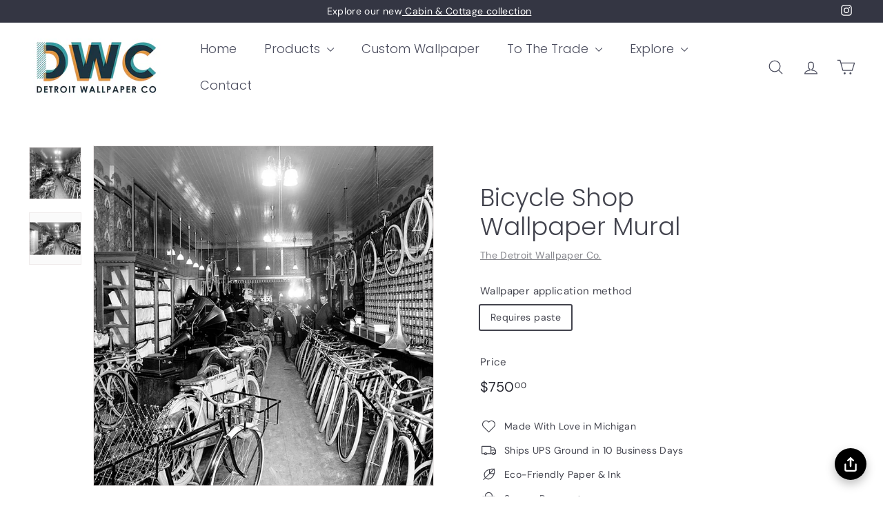

--- FILE ---
content_type: text/html; charset=utf-8
request_url: https://detroitwallpaper.com/collections/vintage-detroit/products/bicycle-shop
body_size: 33167
content:
<!doctype html>
<html class="no-js" lang="en" dir="ltr">
<head>
  <meta charset="utf-8">
  <meta http-equiv="X-UA-Compatible" content="IE=edge,chrome=1">
  <meta name="viewport" content="width=device-width,initial-scale=1">
  <meta name="theme-color" content="#313652">
  <link rel="canonical" href="https://detroitwallpaper.com/products/bicycle-shop">
  <link rel="preconnect" href="https://fonts.shopifycdn.com" crossorigin>
  <link rel="dns-prefetch" href="https://ajax.googleapis.com">
  <link rel="dns-prefetch" href="https://maps.googleapis.com">
  <link rel="dns-prefetch" href="https://maps.gstatic.com"><link rel="shortcut icon" href="//detroitwallpaper.com/cdn/shop/files/DWC_2020_LOGO_INSTAGRAM_ROUND_32x32.jpg?v=1724957604" type="image/png" /><title>Bicycle Shop Wallpaper Mural
</title>
<meta name="description" content="Our Vintage Detroit Murals celebrate the rich cultural and industrial heritage of the region as the spirit of Detroit continues to act as a beacon for creativity and the entrepreneurial spirit. Murals are 13&#39; wide x 8&#39;-3&quot; tall, printed in 3 panels. Pre-trimmed for butt seam installation.  Customize color and scale of t"><meta property="og:site_name" content="The Detroit Wallpaper Co.">
  <meta property="og:url" content="https://detroitwallpaper.com/products/bicycle-shop">
  <meta property="og:title" content="Bicycle Shop  Wallpaper Mural">
  <meta property="og:type" content="product">
  <meta property="og:description" content="Our Vintage Detroit Murals celebrate the rich cultural and industrial heritage of the region as the spirit of Detroit continues to act as a beacon for creativity and the entrepreneurial spirit. Murals are 13&#39; wide x 8&#39;-3&quot; tall, printed in 3 panels. Pre-trimmed for butt seam installation.  Customize color and scale of t"><meta property="og:image" content="http://detroitwallpaper.com/cdn/shop/products/16_Bicycle-Shop_WEB_hover.png?v=1613367459">
    <meta property="og:image:secure_url" content="https://detroitwallpaper.com/cdn/shop/products/16_Bicycle-Shop_WEB_hover.png?v=1613367459">
    <meta property="og:image:width" content="1200">
    <meta property="og:image:height" content="1200"><meta name="twitter:site" content="@">
  <meta name="twitter:card" content="summary_large_image">
  <meta name="twitter:title" content="Bicycle Shop  Wallpaper Mural">
  <meta name="twitter:description" content="Our Vintage Detroit Murals celebrate the rich cultural and industrial heritage of the region as the spirit of Detroit continues to act as a beacon for creativity and the entrepreneurial spirit. Murals are 13&#39; wide x 8&#39;-3&quot; tall, printed in 3 panels. Pre-trimmed for butt seam installation.  Customize color and scale of t">
<style data-shopify>@font-face {
  font-family: Poppins;
  font-weight: 300;
  font-style: normal;
  font-display: swap;
  src: url("//detroitwallpaper.com/cdn/fonts/poppins/poppins_n3.05f58335c3209cce17da4f1f1ab324ebe2982441.woff2") format("woff2"),
       url("//detroitwallpaper.com/cdn/fonts/poppins/poppins_n3.6971368e1f131d2c8ff8e3a44a36b577fdda3ff5.woff") format("woff");
}

  @font-face {
  font-family: "DM Sans";
  font-weight: 400;
  font-style: normal;
  font-display: swap;
  src: url("//detroitwallpaper.com/cdn/fonts/dm_sans/dmsans_n4.ec80bd4dd7e1a334c969c265873491ae56018d72.woff2") format("woff2"),
       url("//detroitwallpaper.com/cdn/fonts/dm_sans/dmsans_n4.87bdd914d8a61247b911147ae68e754d695c58a6.woff") format("woff");
}


  @font-face {
  font-family: "DM Sans";
  font-weight: 600;
  font-style: normal;
  font-display: swap;
  src: url("//detroitwallpaper.com/cdn/fonts/dm_sans/dmsans_n6.70a2453ea926d613c6a2f89af05180d14b3a7c96.woff2") format("woff2"),
       url("//detroitwallpaper.com/cdn/fonts/dm_sans/dmsans_n6.355605667bef215872257574b57fc097044f7e20.woff") format("woff");
}

  @font-face {
  font-family: "DM Sans";
  font-weight: 400;
  font-style: italic;
  font-display: swap;
  src: url("//detroitwallpaper.com/cdn/fonts/dm_sans/dmsans_i4.b8fe05e69ee95d5a53155c346957d8cbf5081c1a.woff2") format("woff2"),
       url("//detroitwallpaper.com/cdn/fonts/dm_sans/dmsans_i4.403fe28ee2ea63e142575c0aa47684d65f8c23a0.woff") format("woff");
}

  @font-face {
  font-family: "DM Sans";
  font-weight: 600;
  font-style: italic;
  font-display: swap;
  src: url("//detroitwallpaper.com/cdn/fonts/dm_sans/dmsans_i6.b7d5b35c5f29523529e1bf4a3d0de71a44a277b6.woff2") format("woff2"),
       url("//detroitwallpaper.com/cdn/fonts/dm_sans/dmsans_i6.9b760cc5bdd17b4de2c70249ba49bd707f27a31b.woff") format("woff");
}

</style><link href="//detroitwallpaper.com/cdn/shop/t/18/assets/components.css?v=101026275462859521851725008329" rel="stylesheet" type="text/css" media="all" />
<style data-shopify>:root {
    --colorBody: #ffffff;
    --colorBodyAlpha05: rgba(255, 255, 255, 0.05);
    --colorBodyDim: #f2f2f2;

    --colorBorder: #efebeb;

    --colorBtnPrimary: #313652;
    --colorBtnPrimaryLight: #444b72;
    --colorBtnPrimaryDim: #272b42;
    --colorBtnPrimaryText: #ffffff;

    --colorCartDot: #ffffff;
    --colorCartDotText: #42434d;

    --colorFooter: #f9f9fb;
    --colorFooterBorder: #e8e8e1;
    --colorFooterText: #272831;

    --colorLink: #42434d;

    --colorModalBg: rgba(231, 231, 231, 0.6);

    --colorNav: #ffffff;
    --colorNavSearch: #4b4d5e;
    --colorNavText: #4b4d5e;

    --colorPrice: #272831;

    --colorSaleTag: #ba4444;
    --colorSaleTagText: #ffffff;

    --colorScheme1Text: #272831;
    --colorScheme1Bg: #d3dac9;
    --colorScheme2Text: #ffffff;
    --colorScheme2Bg: #343643;
    --colorScheme3Text: #272831;
    --colorScheme3Bg: #efebeb;

    --colorTextBody: #42434d;
    --colorTextBodyAlpha005: rgba(66, 67, 77, 0.05);
    --colorTextBodyAlpha008: rgba(66, 67, 77, 0.08);
    --colorTextSavings: #ba4444;

    --colorToolbar: #343643;
    --colorToolbarText: #ffffff;

    --urlIcoSelect: url(//detroitwallpaper.com/cdn/shop/t/18/assets/ico-select.svg);
    --urlSwirlSvg: url(//detroitwallpaper.com/cdn/shop/t/18/assets/swirl.svg);

    --header-padding-bottom: 0;

    --pageTopPadding: 35px;
    --pageNarrow: 700px;
    --pageWidthPadding: 40px;
    --gridGutter: 22px;
    --indexSectionPadding: 60px;
    --sectionHeaderBottom: 40px;
    --collapsibleIconWidth: 12px;

    --sizeChartMargin: 30px 0;
    --sizeChartIconMargin: 5px;

    --newsletterReminderPadding: 20px 30px 20px 25px;

    --textFrameMargin: 10px;

    /*Shop Pay Installments*/
    --color-body-text: #42434d;
    --color-body: #ffffff;
    --color-bg: #ffffff;

    --typeHeaderPrimary: Poppins;
    --typeHeaderFallback: sans-serif;
    --typeHeaderSize: 42px;
    --typeHeaderWeight: 300;
    --typeHeaderLineHeight: 1.2;
    --typeHeaderSpacing: 0.0em;

    --typeBasePrimary:"DM Sans";
    --typeBaseFallback:sans-serif;
    --typeBaseSize: 14px;
    --typeBaseWeight: 400;
    --typeBaseSpacing: 0.025em;
    --typeBaseLineHeight: 1.5;

    --colorSmallImageBg: #ffffff;
    --colorSmallImageBgDark: #f7f7f7;
    --colorLargeImageBg: #e7e7e7;
    --colorLargeImageBgLight: #ffffff;

    --iconWeight: 3px;
    --iconLinecaps: round;

    
      --buttonRadius: 3px;
      --btnPadding: 11px 25px;
    

    
      --roundness: 20px;
    

    
      --gridThickness: 0;
    

    --productTileMargin: 10%;
    --collectionTileMargin: 10%;

    --swatchSize: 40px;
  }

  @media screen and (max-width: 768px) {
    :root {
      --pageTopPadding: 15px;
      --pageNarrow: 330px;
      --pageWidthPadding: 17px;
      --gridGutter: 16px;
      --indexSectionPadding: 40px;
      --sectionHeaderBottom: 25px;
      --collapsibleIconWidth: 10px;
      --textFrameMargin: 7px;
      --typeBaseSize: 12px;

      
        --roundness: 15px;
        --btnPadding: 9px 25px;
      
    }
  }</style><link href="//detroitwallpaper.com/cdn/shop/t/18/assets/overrides.css?v=61671070734277095511722325124" rel="stylesheet" type="text/css" media="all" />
<style data-shopify>:root {
    --productGridPadding: 12px;
  }</style><script async crossorigin fetchpriority="high" src="/cdn/shopifycloud/importmap-polyfill/es-modules-shim.2.4.0.js"></script>
<script>
    document.documentElement.className = document.documentElement.className.replace('no-js', 'js');

    window.theme = window.theme || {};
    theme.routes = {
      home: "/",
      collections: "/collections",
      cart: "/cart.js",
      cartPage: "/cart",
      cartAdd: "/cart/add.js",
      cartChange: "/cart/change.js",
      search: "/search",
      predictiveSearch: "/search/suggest"
    };

    theme.strings = {
      soldOut: "Sold Out",
      unavailable: "Unavailable",
      inStockLabel: "In stock, ready to ship",
      oneStockLabel: "Low stock - [count] item left",
      otherStockLabel: "Low stock - [count] items left",
      willNotShipUntil: "Ready to ship [date]",
      willBeInStockAfter: "Back in stock [date]",
      waitingForStock: "Backordered, shipping soon",
      savePrice: "Save [saved_amount]",
      cartEmpty: "Your cart is currently empty.",
      cartTermsConfirmation: "You must agree with the terms and conditions of sales to check out",
      searchCollections: "Collections",
      searchPages: "Pages",
      searchArticles: "Articles",
      maxQuantity: "You can only have [quantity] of [title] in your cart."
    };
    theme.settings = {
      cartType: "dropdown",
      isCustomerTemplate: false,
      moneyFormat: "${{amount}}",
      saveType: "dollar",
      productImageSize: "square",
      productImageCover: true,
      predictiveSearch: true,
      predictiveSearchType: null,
      superScriptSetting: true,
      superScriptPrice: true,
      quickView: true,
      quickAdd: true,
      themeName: 'Expanse',
      themeVersion: "5.1.0"
    };
  </script><script type="importmap">
{
  "imports": {
    "@archetype-themes/scripts/config": "//detroitwallpaper.com/cdn/shop/t/18/assets/config.js?v=15099800528938078371722325068",
    "@archetype-themes/scripts/helpers/a11y": "//detroitwallpaper.com/cdn/shop/t/18/assets/a11y.js?v=114228441666679744341722325061",
    "@archetype-themes/scripts/helpers/ajax-renderer": "//detroitwallpaper.com/cdn/shop/t/18/assets/ajax-renderer.js?v=167707973626936292861722325061",
    "@archetype-themes/scripts/helpers/currency": "//detroitwallpaper.com/cdn/shop/t/18/assets/currency.js?v=14275331480271113601722325068",
    "@archetype-themes/scripts/helpers/delegate": "//detroitwallpaper.com/cdn/shop/t/18/assets/delegate.js?v=150733600779017316001722325068",
    "@archetype-themes/scripts/helpers/images": "//detroitwallpaper.com/cdn/shop/t/18/assets/images.js?v=154579799771787317231722325117",
    "@archetype-themes/scripts/helpers/init-globals": "//detroitwallpaper.com/cdn/shop/t/18/assets/init-globals.js?v=104437916016331824681722325118",
    "@archetype-themes/scripts/helpers/init-observer": "//detroitwallpaper.com/cdn/shop/t/18/assets/init-observer.js?v=151712110650051136771722325119",
    "@archetype-themes/scripts/helpers/library-loader": "//detroitwallpaper.com/cdn/shop/t/18/assets/library-loader.js?v=109812686109916403541722325120",
    "@archetype-themes/scripts/helpers/rte": "//detroitwallpaper.com/cdn/shop/t/18/assets/rte.js?v=124638893503654398791722325134",
    "@archetype-themes/scripts/helpers/sections": "//detroitwallpaper.com/cdn/shop/t/18/assets/sections.js?v=116270901756441952371722325148",
    "@archetype-themes/scripts/helpers/size-drawer": "//detroitwallpaper.com/cdn/shop/t/18/assets/size-drawer.js?v=16908746908081919891722325149",
    "@archetype-themes/scripts/helpers/utils": "//detroitwallpaper.com/cdn/shop/t/18/assets/utils.js?v=183768819557536265621722325152",
    "@archetype-themes/scripts/helpers/variants": "//detroitwallpaper.com/cdn/shop/t/18/assets/variants.js?v=3033049893411379561722325154",
    "@archetype-themes/scripts/helpers/vimeo": "//detroitwallpaper.com/cdn/shop/t/18/assets/vimeo.js?v=49611722598385318221722325155",
    "@archetype-themes/scripts/helpers/youtube": "//detroitwallpaper.com/cdn/shop/t/18/assets/youtube.js?v=68009855279585667491722325156",
    "@archetype-themes/scripts/modules/animation-observer": "//detroitwallpaper.com/cdn/shop/t/18/assets/animation-observer.js?v=110233317842681188241722325062",
    "@archetype-themes/scripts/modules/cart-api": "//detroitwallpaper.com/cdn/shop/t/18/assets/cart-api.js?v=177228419985507265221722325064",
    "@archetype-themes/scripts/modules/cart-drawer": "//detroitwallpaper.com/cdn/shop/t/18/assets/cart-drawer.js?v=127359067068143228651722325064",
    "@archetype-themes/scripts/modules/cart-form": "//detroitwallpaper.com/cdn/shop/t/18/assets/cart-form.js?v=21395295676605418851722325065",
    "@archetype-themes/scripts/modules/collapsibles": "//detroitwallpaper.com/cdn/shop/t/18/assets/collapsibles.js?v=125222459924536763791722325065",
    "@archetype-themes/scripts/modules/collection-sidebar": "//detroitwallpaper.com/cdn/shop/t/18/assets/collection-sidebar.js?v=102654819825539199081722325066",
    "@archetype-themes/scripts/modules/collection-template": "//detroitwallpaper.com/cdn/shop/t/18/assets/collection-template.js?v=138454779407648820021722325066",
    "@archetype-themes/scripts/modules/disclosure": "//detroitwallpaper.com/cdn/shop/t/18/assets/disclosure.js?v=24495297545550370831722325069",
    "@archetype-themes/scripts/modules/drawers": "//detroitwallpaper.com/cdn/shop/t/18/assets/drawers.js?v=90797109483806998381722325069",
    "@archetype-themes/scripts/modules/header-nav": "//detroitwallpaper.com/cdn/shop/t/18/assets/header-nav.js?v=178994820446749408801722325072",
    "@archetype-themes/scripts/modules/header-search": "//detroitwallpaper.com/cdn/shop/t/18/assets/header-search.js?v=96962303281191137591722325072",
    "@archetype-themes/scripts/modules/mobile-nav": "//detroitwallpaper.com/cdn/shop/t/18/assets/mobile-nav.js?v=65063705214388957511722325122",
    "@archetype-themes/scripts/modules/modal": "//detroitwallpaper.com/cdn/shop/t/18/assets/modal.js?v=45231143018390192411722325122",
    "@archetype-themes/scripts/modules/page-transitions": "//detroitwallpaper.com/cdn/shop/t/18/assets/page-transitions.js?v=72265230091955981801722325125",
    "@archetype-themes/scripts/modules/parallax": "//detroitwallpaper.com/cdn/shop/t/18/assets/parallax.js?v=20658553194097617601722325126",
    "@archetype-themes/scripts/modules/photoswipe": "//detroitwallpaper.com/cdn/shop/t/18/assets/photoswipe.js?v=133149125523312087301722325127",
    "@archetype-themes/scripts/modules/product": "//detroitwallpaper.com/cdn/shop/t/18/assets/product.js?v=136753110466918263191722325132",
    "@archetype-themes/scripts/modules/product-ajax-form": "//detroitwallpaper.com/cdn/shop/t/18/assets/product-ajax-form.js?v=162946062715521630471722325130",
    "@archetype-themes/scripts/modules/product-media": "//detroitwallpaper.com/cdn/shop/t/18/assets/product-media.js?v=7149764575920620621722325131",
    "@archetype-themes/scripts/modules/product-recommendations": "//detroitwallpaper.com/cdn/shop/t/18/assets/product-recommendations.js?v=3952864652872298261722325132",
    "@archetype-themes/scripts/modules/quantity-selectors": "//detroitwallpaper.com/cdn/shop/t/18/assets/quantity-selectors.js?v=180817540312099548121722325133",
    "@archetype-themes/scripts/modules/slideshow": "//detroitwallpaper.com/cdn/shop/t/18/assets/slideshow.js?v=176367255318002349761722325149",
    "@archetype-themes/scripts/modules/swatches": "//detroitwallpaper.com/cdn/shop/t/18/assets/swatches.js?v=103882278052475410121722325150",
    "@archetype-themes/scripts/modules/tool-tip": "//detroitwallpaper.com/cdn/shop/t/18/assets/tool-tip.js?v=15091627716861754341722325152",
    "@archetype-themes/scripts/modules/tool-tip-trigger": "//detroitwallpaper.com/cdn/shop/t/18/assets/tool-tip-trigger.js?v=34194649362372648151722325152",
    "@archetype-themes/scripts/modules/variant-availability": "//detroitwallpaper.com/cdn/shop/t/18/assets/variant-availability.js?v=106313593704684021601722325153",
    "@archetype-themes/scripts/modules/video-modal": "//detroitwallpaper.com/cdn/shop/t/18/assets/video-modal.js?v=5964877832267866681722325154",
    "@archetype-themes/scripts/modules/video-section": "//detroitwallpaper.com/cdn/shop/t/18/assets/video-section.js?v=38415978955926866351722325155",
    "@archetype-themes/scripts/vendors/animape": "//detroitwallpaper.com/cdn/shop/t/18/assets/animape.js?v=178659162638868078291722325062",
    "@archetype-themes/scripts/vendors/flickity": "//detroitwallpaper.com/cdn/shop/t/18/assets/flickity.js?v=48539322729379456441722325071",
    "@archetype-themes/scripts/vendors/flickity-fade": "//detroitwallpaper.com/cdn/shop/t/18/assets/flickity-fade.js?v=70708211373116380081722325070",
    "@archetype-themes/scripts/vendors/photoswipe-ui-default.min": "//detroitwallpaper.com/cdn/shop/t/18/assets/photoswipe-ui-default.min.js?v=52395271779278780601722325127",
    "@archetype-themes/scripts/vendors/photoswipe.min": "//detroitwallpaper.com/cdn/shop/t/18/assets/photoswipe.min.js?v=96706414436924913981722325128",
    "components/announcement-bar": "//detroitwallpaper.com/cdn/shop/t/18/assets/announcement-bar.js?v=30886685393339443611722325063",
    "components/gift-card-recipient-form": "//detroitwallpaper.com/cdn/shop/t/18/assets/gift-card-recipient-form.js?v=16415920452423038151722325071",
    "components/icon": "//detroitwallpaper.com/cdn/shop/t/18/assets/icon.js?v=169990152970447228441722325116",
    "components/image-element": "//detroitwallpaper.com/cdn/shop/t/18/assets/image-element.js?v=67904638915550080461722325117",
    "components/lightbox": "//detroitwallpaper.com/cdn/shop/t/18/assets/lightbox.js?v=177529825473141699571722325121",
    "components/newsletter-reminder": "//detroitwallpaper.com/cdn/shop/t/18/assets/newsletter-reminder.js?v=158689173741753302301722325123",
    "components/predictive-search": "//detroitwallpaper.com/cdn/shop/t/18/assets/predictive-search.js?v=106402303971169922441722325129",
    "components/price-range": "//detroitwallpaper.com/cdn/shop/t/18/assets/price-range.js?v=181072884619090886471722325129",
    "components/product-complementary": "//detroitwallpaper.com/cdn/shop/t/18/assets/product-complementary.js?v=115010611336991946551722325130",
    "components/product-grid-item": "//detroitwallpaper.com/cdn/shop/t/18/assets/product-grid-item.js?v=52854375093933269701722325130",
    "components/product-images": "//detroitwallpaper.com/cdn/shop/t/18/assets/product-images.js?v=165385719376091763651722325131",
    "components/quick-add": "//detroitwallpaper.com/cdn/shop/t/18/assets/quick-add.js?v=81927692390222238661722325133",
    "components/quick-shop": "//detroitwallpaper.com/cdn/shop/t/18/assets/quick-shop.js?v=95554821765998877021722325134",
    "components/section-advanced-accordion": "//detroitwallpaper.com/cdn/shop/t/18/assets/section-advanced-accordion.js?v=29351542160259749761722325134",
    "components/section-age-verification-popup": "//detroitwallpaper.com/cdn/shop/t/18/assets/section-age-verification-popup.js?v=570856957843724541722325135",
    "components/section-background-image-text": "//detroitwallpaper.com/cdn/shop/t/18/assets/section-background-image-text.js?v=134193327559148673711722325135",
    "components/section-collection-header": "//detroitwallpaper.com/cdn/shop/t/18/assets/section-collection-header.js?v=62104955657552942271722325136",
    "components/section-countdown": "//detroitwallpaper.com/cdn/shop/t/18/assets/section-countdown.js?v=124122001777650735791722325136",
    "components/section-featured-collection": "//detroitwallpaper.com/cdn/shop/t/18/assets/section-featured-collection.js?v=70396313371272205741722325137",
    "components/section-footer": "//detroitwallpaper.com/cdn/shop/t/18/assets/section-footer.js?v=143843864055408484941722325137",
    "components/section-header": "//detroitwallpaper.com/cdn/shop/t/18/assets/section-header.js?v=31084278283088437681722325138",
    "components/section-hero-video": "//detroitwallpaper.com/cdn/shop/t/18/assets/section-hero-video.js?v=138616389493027501011722325138",
    "components/section-hotspots": "//detroitwallpaper.com/cdn/shop/t/18/assets/section-hotspots.js?v=118949170610172005021722325139",
    "components/section-image-compare": "//detroitwallpaper.com/cdn/shop/t/18/assets/section-image-compare.js?v=25526173009852246331722325139",
    "components/section-main-cart": "//detroitwallpaper.com/cdn/shop/t/18/assets/section-main-cart.js?v=102282689976117535291722325140",
    "components/section-main-collection": "//detroitwallpaper.com/cdn/shop/t/18/assets/section-main-collection.js?v=178808321021703902081722325140",
    "components/section-main-product": "//detroitwallpaper.com/cdn/shop/t/18/assets/section-main-product.js?v=48829736225712131391722325141",
    "components/section-main-search": "//detroitwallpaper.com/cdn/shop/t/18/assets/section-main-search.js?v=91363574603513782361722325141",
    "components/section-map": "//detroitwallpaper.com/cdn/shop/t/18/assets/section-map.js?v=62409255708494077951722325142",
    "components/section-media-text": "//detroitwallpaper.com/cdn/shop/t/18/assets/section-media-text.js?v=82647628925002924311722325142",
    "components/section-more-products-vendor": "//detroitwallpaper.com/cdn/shop/t/18/assets/section-more-products-vendor.js?v=156950098812764376531722325143",
    "components/section-newsletter-popup": "//detroitwallpaper.com/cdn/shop/t/18/assets/section-newsletter-popup.js?v=170953806956104469461722325143",
    "components/section-password-header": "//detroitwallpaper.com/cdn/shop/t/18/assets/section-password-header.js?v=152732804639088855281722325143",
    "components/section-product-recommendations": "//detroitwallpaper.com/cdn/shop/t/18/assets/section-product-recommendations.js?v=68463675784327451211722325144",
    "components/section-promo-grid": "//detroitwallpaper.com/cdn/shop/t/18/assets/section-promo-grid.js?v=111576400653284386401722325144",
    "components/section-recently-viewed": "//detroitwallpaper.com/cdn/shop/t/18/assets/section-recently-viewed.js?v=98926481457392478881722325145",
    "components/section-slideshow": "//detroitwallpaper.com/cdn/shop/t/18/assets/section-slideshow.js?v=78404926763425096301722325146",
    "components/section-slideshow-image": "//detroitwallpaper.com/cdn/shop/t/18/assets/section-slideshow-image.js?v=78404926763425096301722325145",
    "components/section-slideshow-split": "//detroitwallpaper.com/cdn/shop/t/18/assets/section-slideshow-split.js?v=78404926763425096301722325146",
    "components/section-store-availability": "//detroitwallpaper.com/cdn/shop/t/18/assets/section-store-availability.js?v=13634955709283234651722325147",
    "components/section-testimonials": "//detroitwallpaper.com/cdn/shop/t/18/assets/section-testimonials.js?v=135504612583298795321722325147",
    "components/section-toolbar": "//detroitwallpaper.com/cdn/shop/t/18/assets/section-toolbar.js?v=40810883655964320851722325148",
    "js-cookie": "//detroitwallpaper.com/cdn/shop/t/18/assets/js.cookie.mjs?v=38015963105781969301722325120",
    "nouislider": "//detroitwallpaper.com/cdn/shop/t/18/assets/nouislider.js?v=100438778919154896961722325124"
  }
}
</script><script>
  if (!(HTMLScriptElement.supports && HTMLScriptElement.supports('importmap'))) {
    const el = document.createElement('script');
    el.async = true;
    el.src = "//detroitwallpaper.com/cdn/shop/t/18/assets/es-module-shims.min.js?v=63404930985865369141722325070";
    document.head.appendChild(el);
  }
</script>
<script type="module" src="//detroitwallpaper.com/cdn/shop/t/18/assets/is-land.min.js?v=174197206692620727541722325119"></script>


<script type="module">
  try {
    const importMap = document.querySelector('script[type="importmap"]');
    const importMapJson = JSON.parse(importMap.textContent);
    const importMapModules = Object.values(importMapJson.imports);
    for (let i = 0; i < importMapModules.length; i++) {
      const link = document.createElement('link');
      link.rel = 'modulepreload';
      link.href = importMapModules[i];
      document.head.appendChild(link);
    }
  } catch (e) {
    console.error(e);
  }
</script>
<script>window.performance && window.performance.mark && window.performance.mark('shopify.content_for_header.start');</script><meta name="google-site-verification" content="i4D-2Z5ChWMAlIDSbwDvRVkQsbDV1nTazWLriTTpOiQ">
<meta id="shopify-digital-wallet" name="shopify-digital-wallet" content="/7121764403/digital_wallets/dialog">
<meta name="shopify-checkout-api-token" content="7464f4927ddcd3afcab3d4a0d984f33a">
<meta id="in-context-paypal-metadata" data-shop-id="7121764403" data-venmo-supported="false" data-environment="production" data-locale="en_US" data-paypal-v4="true" data-currency="USD">
<link rel="alternate" type="application/json+oembed" href="https://detroitwallpaper.com/products/bicycle-shop.oembed">
<script async="async" src="/checkouts/internal/preloads.js?locale=en-US"></script>
<link rel="preconnect" href="https://shop.app" crossorigin="anonymous">
<script async="async" src="https://shop.app/checkouts/internal/preloads.js?locale=en-US&shop_id=7121764403" crossorigin="anonymous"></script>
<script id="apple-pay-shop-capabilities" type="application/json">{"shopId":7121764403,"countryCode":"US","currencyCode":"USD","merchantCapabilities":["supports3DS"],"merchantId":"gid:\/\/shopify\/Shop\/7121764403","merchantName":"The Detroit Wallpaper Co.","requiredBillingContactFields":["postalAddress","email","phone"],"requiredShippingContactFields":["postalAddress","email","phone"],"shippingType":"shipping","supportedNetworks":["visa","masterCard","amex","discover","elo","jcb"],"total":{"type":"pending","label":"The Detroit Wallpaper Co.","amount":"1.00"},"shopifyPaymentsEnabled":true,"supportsSubscriptions":true}</script>
<script id="shopify-features" type="application/json">{"accessToken":"7464f4927ddcd3afcab3d4a0d984f33a","betas":["rich-media-storefront-analytics"],"domain":"detroitwallpaper.com","predictiveSearch":true,"shopId":7121764403,"locale":"en"}</script>
<script>var Shopify = Shopify || {};
Shopify.shop = "the-detroit-wallpaper-co.myshopify.com";
Shopify.locale = "en";
Shopify.currency = {"active":"USD","rate":"1.0"};
Shopify.country = "US";
Shopify.theme = {"name":"Test New Site 2","id":128860684375,"schema_name":"Expanse","schema_version":"5.1.0","theme_store_id":902,"role":"main"};
Shopify.theme.handle = "null";
Shopify.theme.style = {"id":null,"handle":null};
Shopify.cdnHost = "detroitwallpaper.com/cdn";
Shopify.routes = Shopify.routes || {};
Shopify.routes.root = "/";</script>
<script type="module">!function(o){(o.Shopify=o.Shopify||{}).modules=!0}(window);</script>
<script>!function(o){function n(){var o=[];function n(){o.push(Array.prototype.slice.apply(arguments))}return n.q=o,n}var t=o.Shopify=o.Shopify||{};t.loadFeatures=n(),t.autoloadFeatures=n()}(window);</script>
<script>
  window.ShopifyPay = window.ShopifyPay || {};
  window.ShopifyPay.apiHost = "shop.app\/pay";
  window.ShopifyPay.redirectState = null;
</script>
<script id="shop-js-analytics" type="application/json">{"pageType":"product"}</script>
<script defer="defer" async type="module" src="//detroitwallpaper.com/cdn/shopifycloud/shop-js/modules/v2/client.init-shop-cart-sync_BT-GjEfc.en.esm.js"></script>
<script defer="defer" async type="module" src="//detroitwallpaper.com/cdn/shopifycloud/shop-js/modules/v2/chunk.common_D58fp_Oc.esm.js"></script>
<script defer="defer" async type="module" src="//detroitwallpaper.com/cdn/shopifycloud/shop-js/modules/v2/chunk.modal_xMitdFEc.esm.js"></script>
<script type="module">
  await import("//detroitwallpaper.com/cdn/shopifycloud/shop-js/modules/v2/client.init-shop-cart-sync_BT-GjEfc.en.esm.js");
await import("//detroitwallpaper.com/cdn/shopifycloud/shop-js/modules/v2/chunk.common_D58fp_Oc.esm.js");
await import("//detroitwallpaper.com/cdn/shopifycloud/shop-js/modules/v2/chunk.modal_xMitdFEc.esm.js");

  window.Shopify.SignInWithShop?.initShopCartSync?.({"fedCMEnabled":true,"windoidEnabled":true});

</script>
<script defer="defer" async type="module" src="//detroitwallpaper.com/cdn/shopifycloud/shop-js/modules/v2/client.payment-terms_Ci9AEqFq.en.esm.js"></script>
<script defer="defer" async type="module" src="//detroitwallpaper.com/cdn/shopifycloud/shop-js/modules/v2/chunk.common_D58fp_Oc.esm.js"></script>
<script defer="defer" async type="module" src="//detroitwallpaper.com/cdn/shopifycloud/shop-js/modules/v2/chunk.modal_xMitdFEc.esm.js"></script>
<script type="module">
  await import("//detroitwallpaper.com/cdn/shopifycloud/shop-js/modules/v2/client.payment-terms_Ci9AEqFq.en.esm.js");
await import("//detroitwallpaper.com/cdn/shopifycloud/shop-js/modules/v2/chunk.common_D58fp_Oc.esm.js");
await import("//detroitwallpaper.com/cdn/shopifycloud/shop-js/modules/v2/chunk.modal_xMitdFEc.esm.js");

  
</script>
<script>
  window.Shopify = window.Shopify || {};
  if (!window.Shopify.featureAssets) window.Shopify.featureAssets = {};
  window.Shopify.featureAssets['shop-js'] = {"shop-cart-sync":["modules/v2/client.shop-cart-sync_DZOKe7Ll.en.esm.js","modules/v2/chunk.common_D58fp_Oc.esm.js","modules/v2/chunk.modal_xMitdFEc.esm.js"],"init-fed-cm":["modules/v2/client.init-fed-cm_B6oLuCjv.en.esm.js","modules/v2/chunk.common_D58fp_Oc.esm.js","modules/v2/chunk.modal_xMitdFEc.esm.js"],"shop-cash-offers":["modules/v2/client.shop-cash-offers_D2sdYoxE.en.esm.js","modules/v2/chunk.common_D58fp_Oc.esm.js","modules/v2/chunk.modal_xMitdFEc.esm.js"],"shop-login-button":["modules/v2/client.shop-login-button_QeVjl5Y3.en.esm.js","modules/v2/chunk.common_D58fp_Oc.esm.js","modules/v2/chunk.modal_xMitdFEc.esm.js"],"pay-button":["modules/v2/client.pay-button_DXTOsIq6.en.esm.js","modules/v2/chunk.common_D58fp_Oc.esm.js","modules/v2/chunk.modal_xMitdFEc.esm.js"],"shop-button":["modules/v2/client.shop-button_DQZHx9pm.en.esm.js","modules/v2/chunk.common_D58fp_Oc.esm.js","modules/v2/chunk.modal_xMitdFEc.esm.js"],"avatar":["modules/v2/client.avatar_BTnouDA3.en.esm.js"],"init-windoid":["modules/v2/client.init-windoid_CR1B-cfM.en.esm.js","modules/v2/chunk.common_D58fp_Oc.esm.js","modules/v2/chunk.modal_xMitdFEc.esm.js"],"init-shop-for-new-customer-accounts":["modules/v2/client.init-shop-for-new-customer-accounts_C_vY_xzh.en.esm.js","modules/v2/client.shop-login-button_QeVjl5Y3.en.esm.js","modules/v2/chunk.common_D58fp_Oc.esm.js","modules/v2/chunk.modal_xMitdFEc.esm.js"],"init-shop-email-lookup-coordinator":["modules/v2/client.init-shop-email-lookup-coordinator_BI7n9ZSv.en.esm.js","modules/v2/chunk.common_D58fp_Oc.esm.js","modules/v2/chunk.modal_xMitdFEc.esm.js"],"init-shop-cart-sync":["modules/v2/client.init-shop-cart-sync_BT-GjEfc.en.esm.js","modules/v2/chunk.common_D58fp_Oc.esm.js","modules/v2/chunk.modal_xMitdFEc.esm.js"],"shop-toast-manager":["modules/v2/client.shop-toast-manager_DiYdP3xc.en.esm.js","modules/v2/chunk.common_D58fp_Oc.esm.js","modules/v2/chunk.modal_xMitdFEc.esm.js"],"init-customer-accounts":["modules/v2/client.init-customer-accounts_D9ZNqS-Q.en.esm.js","modules/v2/client.shop-login-button_QeVjl5Y3.en.esm.js","modules/v2/chunk.common_D58fp_Oc.esm.js","modules/v2/chunk.modal_xMitdFEc.esm.js"],"init-customer-accounts-sign-up":["modules/v2/client.init-customer-accounts-sign-up_iGw4briv.en.esm.js","modules/v2/client.shop-login-button_QeVjl5Y3.en.esm.js","modules/v2/chunk.common_D58fp_Oc.esm.js","modules/v2/chunk.modal_xMitdFEc.esm.js"],"shop-follow-button":["modules/v2/client.shop-follow-button_CqMgW2wH.en.esm.js","modules/v2/chunk.common_D58fp_Oc.esm.js","modules/v2/chunk.modal_xMitdFEc.esm.js"],"checkout-modal":["modules/v2/client.checkout-modal_xHeaAweL.en.esm.js","modules/v2/chunk.common_D58fp_Oc.esm.js","modules/v2/chunk.modal_xMitdFEc.esm.js"],"shop-login":["modules/v2/client.shop-login_D91U-Q7h.en.esm.js","modules/v2/chunk.common_D58fp_Oc.esm.js","modules/v2/chunk.modal_xMitdFEc.esm.js"],"lead-capture":["modules/v2/client.lead-capture_BJmE1dJe.en.esm.js","modules/v2/chunk.common_D58fp_Oc.esm.js","modules/v2/chunk.modal_xMitdFEc.esm.js"],"payment-terms":["modules/v2/client.payment-terms_Ci9AEqFq.en.esm.js","modules/v2/chunk.common_D58fp_Oc.esm.js","modules/v2/chunk.modal_xMitdFEc.esm.js"]};
</script>
<script>(function() {
  var isLoaded = false;
  function asyncLoad() {
    if (isLoaded) return;
    isLoaded = true;
    var urls = ["https:\/\/zegsu.com\/shopify\/instagenie\/widget?version=1.0.0\u0026shop=the-detroit-wallpaper-co.myshopify.com\u0026token=1663595324\u0026shop=the-detroit-wallpaper-co.myshopify.com","https:\/\/cdn.attn.tv\/detroitwallpaperco\/dtag.js?shop=the-detroit-wallpaper-co.myshopify.com"];
    for (var i = 0; i < urls.length; i++) {
      var s = document.createElement('script');
      s.type = 'text/javascript';
      s.async = true;
      s.src = urls[i];
      var x = document.getElementsByTagName('script')[0];
      x.parentNode.insertBefore(s, x);
    }
  };
  if(window.attachEvent) {
    window.attachEvent('onload', asyncLoad);
  } else {
    window.addEventListener('load', asyncLoad, false);
  }
})();</script>
<script id="__st">var __st={"a":7121764403,"offset":-18000,"reqid":"beeaa996-30dd-4371-b1a4-25cbcf55dc0d-1769307567","pageurl":"detroitwallpaper.com\/collections\/vintage-detroit\/products\/bicycle-shop","u":"b4546c603c9d","p":"product","rtyp":"product","rid":1793457291315};</script>
<script>window.ShopifyPaypalV4VisibilityTracking = true;</script>
<script id="captcha-bootstrap">!function(){'use strict';const t='contact',e='account',n='new_comment',o=[[t,t],['blogs',n],['comments',n],[t,'customer']],c=[[e,'customer_login'],[e,'guest_login'],[e,'recover_customer_password'],[e,'create_customer']],r=t=>t.map((([t,e])=>`form[action*='/${t}']:not([data-nocaptcha='true']) input[name='form_type'][value='${e}']`)).join(','),a=t=>()=>t?[...document.querySelectorAll(t)].map((t=>t.form)):[];function s(){const t=[...o],e=r(t);return a(e)}const i='password',u='form_key',d=['recaptcha-v3-token','g-recaptcha-response','h-captcha-response',i],f=()=>{try{return window.sessionStorage}catch{return}},m='__shopify_v',_=t=>t.elements[u];function p(t,e,n=!1){try{const o=window.sessionStorage,c=JSON.parse(o.getItem(e)),{data:r}=function(t){const{data:e,action:n}=t;return t[m]||n?{data:e,action:n}:{data:t,action:n}}(c);for(const[e,n]of Object.entries(r))t.elements[e]&&(t.elements[e].value=n);n&&o.removeItem(e)}catch(o){console.error('form repopulation failed',{error:o})}}const l='form_type',E='cptcha';function T(t){t.dataset[E]=!0}const w=window,h=w.document,L='Shopify',v='ce_forms',y='captcha';let A=!1;((t,e)=>{const n=(g='f06e6c50-85a8-45c8-87d0-21a2b65856fe',I='https://cdn.shopify.com/shopifycloud/storefront-forms-hcaptcha/ce_storefront_forms_captcha_hcaptcha.v1.5.2.iife.js',D={infoText:'Protected by hCaptcha',privacyText:'Privacy',termsText:'Terms'},(t,e,n)=>{const o=w[L][v],c=o.bindForm;if(c)return c(t,g,e,D).then(n);var r;o.q.push([[t,g,e,D],n]),r=I,A||(h.body.append(Object.assign(h.createElement('script'),{id:'captcha-provider',async:!0,src:r})),A=!0)});var g,I,D;w[L]=w[L]||{},w[L][v]=w[L][v]||{},w[L][v].q=[],w[L][y]=w[L][y]||{},w[L][y].protect=function(t,e){n(t,void 0,e),T(t)},Object.freeze(w[L][y]),function(t,e,n,w,h,L){const[v,y,A,g]=function(t,e,n){const i=e?o:[],u=t?c:[],d=[...i,...u],f=r(d),m=r(i),_=r(d.filter((([t,e])=>n.includes(e))));return[a(f),a(m),a(_),s()]}(w,h,L),I=t=>{const e=t.target;return e instanceof HTMLFormElement?e:e&&e.form},D=t=>v().includes(t);t.addEventListener('submit',(t=>{const e=I(t);if(!e)return;const n=D(e)&&!e.dataset.hcaptchaBound&&!e.dataset.recaptchaBound,o=_(e),c=g().includes(e)&&(!o||!o.value);(n||c)&&t.preventDefault(),c&&!n&&(function(t){try{if(!f())return;!function(t){const e=f();if(!e)return;const n=_(t);if(!n)return;const o=n.value;o&&e.removeItem(o)}(t);const e=Array.from(Array(32),(()=>Math.random().toString(36)[2])).join('');!function(t,e){_(t)||t.append(Object.assign(document.createElement('input'),{type:'hidden',name:u})),t.elements[u].value=e}(t,e),function(t,e){const n=f();if(!n)return;const o=[...t.querySelectorAll(`input[type='${i}']`)].map((({name:t})=>t)),c=[...d,...o],r={};for(const[a,s]of new FormData(t).entries())c.includes(a)||(r[a]=s);n.setItem(e,JSON.stringify({[m]:1,action:t.action,data:r}))}(t,e)}catch(e){console.error('failed to persist form',e)}}(e),e.submit())}));const S=(t,e)=>{t&&!t.dataset[E]&&(n(t,e.some((e=>e===t))),T(t))};for(const o of['focusin','change'])t.addEventListener(o,(t=>{const e=I(t);D(e)&&S(e,y())}));const B=e.get('form_key'),M=e.get(l),P=B&&M;t.addEventListener('DOMContentLoaded',(()=>{const t=y();if(P)for(const e of t)e.elements[l].value===M&&p(e,B);[...new Set([...A(),...v().filter((t=>'true'===t.dataset.shopifyCaptcha))])].forEach((e=>S(e,t)))}))}(h,new URLSearchParams(w.location.search),n,t,e,['guest_login'])})(!0,!0)}();</script>
<script integrity="sha256-4kQ18oKyAcykRKYeNunJcIwy7WH5gtpwJnB7kiuLZ1E=" data-source-attribution="shopify.loadfeatures" defer="defer" src="//detroitwallpaper.com/cdn/shopifycloud/storefront/assets/storefront/load_feature-a0a9edcb.js" crossorigin="anonymous"></script>
<script crossorigin="anonymous" defer="defer" src="//detroitwallpaper.com/cdn/shopifycloud/storefront/assets/shopify_pay/storefront-65b4c6d7.js?v=20250812"></script>
<script data-source-attribution="shopify.dynamic_checkout.dynamic.init">var Shopify=Shopify||{};Shopify.PaymentButton=Shopify.PaymentButton||{isStorefrontPortableWallets:!0,init:function(){window.Shopify.PaymentButton.init=function(){};var t=document.createElement("script");t.src="https://detroitwallpaper.com/cdn/shopifycloud/portable-wallets/latest/portable-wallets.en.js",t.type="module",document.head.appendChild(t)}};
</script>
<script data-source-attribution="shopify.dynamic_checkout.buyer_consent">
  function portableWalletsHideBuyerConsent(e){var t=document.getElementById("shopify-buyer-consent"),n=document.getElementById("shopify-subscription-policy-button");t&&n&&(t.classList.add("hidden"),t.setAttribute("aria-hidden","true"),n.removeEventListener("click",e))}function portableWalletsShowBuyerConsent(e){var t=document.getElementById("shopify-buyer-consent"),n=document.getElementById("shopify-subscription-policy-button");t&&n&&(t.classList.remove("hidden"),t.removeAttribute("aria-hidden"),n.addEventListener("click",e))}window.Shopify?.PaymentButton&&(window.Shopify.PaymentButton.hideBuyerConsent=portableWalletsHideBuyerConsent,window.Shopify.PaymentButton.showBuyerConsent=portableWalletsShowBuyerConsent);
</script>
<script>
  function portableWalletsCleanup(e){e&&e.src&&console.error("Failed to load portable wallets script "+e.src);var t=document.querySelectorAll("shopify-accelerated-checkout .shopify-payment-button__skeleton, shopify-accelerated-checkout-cart .wallet-cart-button__skeleton"),e=document.getElementById("shopify-buyer-consent");for(let e=0;e<t.length;e++)t[e].remove();e&&e.remove()}function portableWalletsNotLoadedAsModule(e){e instanceof ErrorEvent&&"string"==typeof e.message&&e.message.includes("import.meta")&&"string"==typeof e.filename&&e.filename.includes("portable-wallets")&&(window.removeEventListener("error",portableWalletsNotLoadedAsModule),window.Shopify.PaymentButton.failedToLoad=e,"loading"===document.readyState?document.addEventListener("DOMContentLoaded",window.Shopify.PaymentButton.init):window.Shopify.PaymentButton.init())}window.addEventListener("error",portableWalletsNotLoadedAsModule);
</script>

<script type="module" src="https://detroitwallpaper.com/cdn/shopifycloud/portable-wallets/latest/portable-wallets.en.js" onError="portableWalletsCleanup(this)" crossorigin="anonymous"></script>
<script nomodule>
  document.addEventListener("DOMContentLoaded", portableWalletsCleanup);
</script>

<link id="shopify-accelerated-checkout-styles" rel="stylesheet" media="screen" href="https://detroitwallpaper.com/cdn/shopifycloud/portable-wallets/latest/accelerated-checkout-backwards-compat.css" crossorigin="anonymous">
<style id="shopify-accelerated-checkout-cart">
        #shopify-buyer-consent {
  margin-top: 1em;
  display: inline-block;
  width: 100%;
}

#shopify-buyer-consent.hidden {
  display: none;
}

#shopify-subscription-policy-button {
  background: none;
  border: none;
  padding: 0;
  text-decoration: underline;
  font-size: inherit;
  cursor: pointer;
}

#shopify-subscription-policy-button::before {
  box-shadow: none;
}

      </style>

<script>window.performance && window.performance.mark && window.performance.mark('shopify.content_for_header.end');</script>

  <script src="//detroitwallpaper.com/cdn/shop/t/18/assets/theme.js?v=77167323714411244521722325151" defer="defer"></script>

  <script type="text/javascript">
    (function(c,l,a,r,i,t,y){
        c[a]=c[a]||function(){(c[a].q=c[a].q||[]).push(arguments)};
        t=l.createElement(r);t.async=1;t.src="https://www.clarity.ms/tag/"+i;
        y=l.getElementsByTagName(r)[0];y.parentNode.insertBefore(t,y);
    })(window, document, "clarity", "script", "ont21dz1ym");
</script>
  <script src="https://analytics.ahrefs.com/analytics.js" data-key="UPKd3eNu/MAgIyQvxfn2aQ" async></script>
<!-- BEGIN app block: shopify://apps/shop-with-friends/blocks/polls_floating/3e557a13-d1da-4545-a899-617798d1a177 --><!-- Shop with Friends -->

















 
<script id="polls-platform-init" type="text/javascript">
  function initializePollsSDK() {
    const apiKey = '0e10ead3-1b80-4720-8cb7-ec5664b1a182';
    
    PollsSDK._internal.initWithMetafields({
      apiKey,
      metafields: {
        accountMetadata: {"shopId":"31ae8daa-0faf-4a33-a96f-9ed598e5df42","shopifyShopId":"the-detroit-wallpaper-co.myshopify.com","hasSubscription":true,"isLockedByAdmin":false,"useV1Metafields":false,"pollsSdkEnv":""},
        pollConfig: {"style":{"theme":"light","primaryColor":"#01acaf"}},
        floatingWidgetConfig: {"mobileWidget":{"enabled":true},"desktopWidget":{"enabled":true},"global":{"style":{"backgroundColor":"#000000","iconColor":"#FFFFFF"},"widgetPosition":"bottom-right","verticalSpacingPx":24,"horizontalSpacingPx":24}},
        cartWidgetConfig: {"enabled":false},
        drawerConfig: {"mobile":{"enabled":true},"desktop":{"enabled":true}},
        pdpConfig: {"mobile":{"enabled":true,"backgroundColor":"#dfdfdf","borderRadius":"0","borderColor":"#dfdfdf","borderWidth":"1px","textColor":"#000000"},"desktop":{"enabled":true,"backgroundColor":"#dfdfdf","borderRadius":"0","borderColor":"#dfdfdf","borderWidth":"1px","textColor":"#000000"}}
      }
    });
    
  }
</script>
<script
  async
  id="pollsSDK-script"
  src="https://poll-cdn.com/storefront/v4/major/sdk.min.js"
  onload="initializePollsSDK();"
  data-cmp-ab="2"
></script>
<script async type="text/javascript">
  fetch('/services/javascripts/currencies.js')
    .then((response) => response.text())
    .then((scriptContent) => {
      const modifiedScriptContent = scriptContent.replace(/var Currency/g, 'var PollsPlatformCurrency');
      const scriptElement = document.createElement('script');
      scriptElement.textContent = modifiedScriptContent;
      document.head.appendChild(scriptElement);
      if (PollsPlatformCurrency) {
        const conversionData = {
          rates: PollsPlatformCurrency.rates,
          timestamp: new Date().toISOString(),
        };
        localStorage.setItem('polls-platform-currency-conversion', JSON.stringify(conversionData));
      }
    })
    .catch((error) => console.error('Error loading Currencies script:', error));
</script>

<!-- END app block --><link href="https://monorail-edge.shopifysvc.com" rel="dns-prefetch">
<script>(function(){if ("sendBeacon" in navigator && "performance" in window) {try {var session_token_from_headers = performance.getEntriesByType('navigation')[0].serverTiming.find(x => x.name == '_s').description;} catch {var session_token_from_headers = undefined;}var session_cookie_matches = document.cookie.match(/_shopify_s=([^;]*)/);var session_token_from_cookie = session_cookie_matches && session_cookie_matches.length === 2 ? session_cookie_matches[1] : "";var session_token = session_token_from_headers || session_token_from_cookie || "";function handle_abandonment_event(e) {var entries = performance.getEntries().filter(function(entry) {return /monorail-edge.shopifysvc.com/.test(entry.name);});if (!window.abandonment_tracked && entries.length === 0) {window.abandonment_tracked = true;var currentMs = Date.now();var navigation_start = performance.timing.navigationStart;var payload = {shop_id: 7121764403,url: window.location.href,navigation_start,duration: currentMs - navigation_start,session_token,page_type: "product"};window.navigator.sendBeacon("https://monorail-edge.shopifysvc.com/v1/produce", JSON.stringify({schema_id: "online_store_buyer_site_abandonment/1.1",payload: payload,metadata: {event_created_at_ms: currentMs,event_sent_at_ms: currentMs}}));}}window.addEventListener('pagehide', handle_abandonment_event);}}());</script>
<script id="web-pixels-manager-setup">(function e(e,d,r,n,o){if(void 0===o&&(o={}),!Boolean(null===(a=null===(i=window.Shopify)||void 0===i?void 0:i.analytics)||void 0===a?void 0:a.replayQueue)){var i,a;window.Shopify=window.Shopify||{};var t=window.Shopify;t.analytics=t.analytics||{};var s=t.analytics;s.replayQueue=[],s.publish=function(e,d,r){return s.replayQueue.push([e,d,r]),!0};try{self.performance.mark("wpm:start")}catch(e){}var l=function(){var e={modern:/Edge?\/(1{2}[4-9]|1[2-9]\d|[2-9]\d{2}|\d{4,})\.\d+(\.\d+|)|Firefox\/(1{2}[4-9]|1[2-9]\d|[2-9]\d{2}|\d{4,})\.\d+(\.\d+|)|Chrom(ium|e)\/(9{2}|\d{3,})\.\d+(\.\d+|)|(Maci|X1{2}).+ Version\/(15\.\d+|(1[6-9]|[2-9]\d|\d{3,})\.\d+)([,.]\d+|)( \(\w+\)|)( Mobile\/\w+|) Safari\/|Chrome.+OPR\/(9{2}|\d{3,})\.\d+\.\d+|(CPU[ +]OS|iPhone[ +]OS|CPU[ +]iPhone|CPU IPhone OS|CPU iPad OS)[ +]+(15[._]\d+|(1[6-9]|[2-9]\d|\d{3,})[._]\d+)([._]\d+|)|Android:?[ /-](13[3-9]|1[4-9]\d|[2-9]\d{2}|\d{4,})(\.\d+|)(\.\d+|)|Android.+Firefox\/(13[5-9]|1[4-9]\d|[2-9]\d{2}|\d{4,})\.\d+(\.\d+|)|Android.+Chrom(ium|e)\/(13[3-9]|1[4-9]\d|[2-9]\d{2}|\d{4,})\.\d+(\.\d+|)|SamsungBrowser\/([2-9]\d|\d{3,})\.\d+/,legacy:/Edge?\/(1[6-9]|[2-9]\d|\d{3,})\.\d+(\.\d+|)|Firefox\/(5[4-9]|[6-9]\d|\d{3,})\.\d+(\.\d+|)|Chrom(ium|e)\/(5[1-9]|[6-9]\d|\d{3,})\.\d+(\.\d+|)([\d.]+$|.*Safari\/(?![\d.]+ Edge\/[\d.]+$))|(Maci|X1{2}).+ Version\/(10\.\d+|(1[1-9]|[2-9]\d|\d{3,})\.\d+)([,.]\d+|)( \(\w+\)|)( Mobile\/\w+|) Safari\/|Chrome.+OPR\/(3[89]|[4-9]\d|\d{3,})\.\d+\.\d+|(CPU[ +]OS|iPhone[ +]OS|CPU[ +]iPhone|CPU IPhone OS|CPU iPad OS)[ +]+(10[._]\d+|(1[1-9]|[2-9]\d|\d{3,})[._]\d+)([._]\d+|)|Android:?[ /-](13[3-9]|1[4-9]\d|[2-9]\d{2}|\d{4,})(\.\d+|)(\.\d+|)|Mobile Safari.+OPR\/([89]\d|\d{3,})\.\d+\.\d+|Android.+Firefox\/(13[5-9]|1[4-9]\d|[2-9]\d{2}|\d{4,})\.\d+(\.\d+|)|Android.+Chrom(ium|e)\/(13[3-9]|1[4-9]\d|[2-9]\d{2}|\d{4,})\.\d+(\.\d+|)|Android.+(UC? ?Browser|UCWEB|U3)[ /]?(15\.([5-9]|\d{2,})|(1[6-9]|[2-9]\d|\d{3,})\.\d+)\.\d+|SamsungBrowser\/(5\.\d+|([6-9]|\d{2,})\.\d+)|Android.+MQ{2}Browser\/(14(\.(9|\d{2,})|)|(1[5-9]|[2-9]\d|\d{3,})(\.\d+|))(\.\d+|)|K[Aa][Ii]OS\/(3\.\d+|([4-9]|\d{2,})\.\d+)(\.\d+|)/},d=e.modern,r=e.legacy,n=navigator.userAgent;return n.match(d)?"modern":n.match(r)?"legacy":"unknown"}(),u="modern"===l?"modern":"legacy",c=(null!=n?n:{modern:"",legacy:""})[u],f=function(e){return[e.baseUrl,"/wpm","/b",e.hashVersion,"modern"===e.buildTarget?"m":"l",".js"].join("")}({baseUrl:d,hashVersion:r,buildTarget:u}),m=function(e){var d=e.version,r=e.bundleTarget,n=e.surface,o=e.pageUrl,i=e.monorailEndpoint;return{emit:function(e){var a=e.status,t=e.errorMsg,s=(new Date).getTime(),l=JSON.stringify({metadata:{event_sent_at_ms:s},events:[{schema_id:"web_pixels_manager_load/3.1",payload:{version:d,bundle_target:r,page_url:o,status:a,surface:n,error_msg:t},metadata:{event_created_at_ms:s}}]});if(!i)return console&&console.warn&&console.warn("[Web Pixels Manager] No Monorail endpoint provided, skipping logging."),!1;try{return self.navigator.sendBeacon.bind(self.navigator)(i,l)}catch(e){}var u=new XMLHttpRequest;try{return u.open("POST",i,!0),u.setRequestHeader("Content-Type","text/plain"),u.send(l),!0}catch(e){return console&&console.warn&&console.warn("[Web Pixels Manager] Got an unhandled error while logging to Monorail."),!1}}}}({version:r,bundleTarget:l,surface:e.surface,pageUrl:self.location.href,monorailEndpoint:e.monorailEndpoint});try{o.browserTarget=l,function(e){var d=e.src,r=e.async,n=void 0===r||r,o=e.onload,i=e.onerror,a=e.sri,t=e.scriptDataAttributes,s=void 0===t?{}:t,l=document.createElement("script"),u=document.querySelector("head"),c=document.querySelector("body");if(l.async=n,l.src=d,a&&(l.integrity=a,l.crossOrigin="anonymous"),s)for(var f in s)if(Object.prototype.hasOwnProperty.call(s,f))try{l.dataset[f]=s[f]}catch(e){}if(o&&l.addEventListener("load",o),i&&l.addEventListener("error",i),u)u.appendChild(l);else{if(!c)throw new Error("Did not find a head or body element to append the script");c.appendChild(l)}}({src:f,async:!0,onload:function(){if(!function(){var e,d;return Boolean(null===(d=null===(e=window.Shopify)||void 0===e?void 0:e.analytics)||void 0===d?void 0:d.initialized)}()){var d=window.webPixelsManager.init(e)||void 0;if(d){var r=window.Shopify.analytics;r.replayQueue.forEach((function(e){var r=e[0],n=e[1],o=e[2];d.publishCustomEvent(r,n,o)})),r.replayQueue=[],r.publish=d.publishCustomEvent,r.visitor=d.visitor,r.initialized=!0}}},onerror:function(){return m.emit({status:"failed",errorMsg:"".concat(f," has failed to load")})},sri:function(e){var d=/^sha384-[A-Za-z0-9+/=]+$/;return"string"==typeof e&&d.test(e)}(c)?c:"",scriptDataAttributes:o}),m.emit({status:"loading"})}catch(e){m.emit({status:"failed",errorMsg:(null==e?void 0:e.message)||"Unknown error"})}}})({shopId: 7121764403,storefrontBaseUrl: "https://detroitwallpaper.com",extensionsBaseUrl: "https://extensions.shopifycdn.com/cdn/shopifycloud/web-pixels-manager",monorailEndpoint: "https://monorail-edge.shopifysvc.com/unstable/produce_batch",surface: "storefront-renderer",enabledBetaFlags: ["2dca8a86"],webPixelsConfigList: [{"id":"1185382487","configuration":"{\"pollsApiKey\":\"71Uhmrubhb2dkbrStiV8H86UsKSiMXlC6QDANKBN\",\"pollsApiUrl\":\"https:\\\/\\\/api.services.pollsplatform.com\",\"pixelPublishDate\":\"2024-09-06T20:15:04.230Z\",\"segmentWriteKey\":\"LZmPvI4DT1rX30IgIEkaWlahsmP56ZHE\",\"pollsShopId\":\"31ae8daa-0faf-4a33-a96f-9ed598e5df42\",\"shopifyShopId\":\"the-detroit-wallpaper-co.myshopify.com\"}","eventPayloadVersion":"v1","runtimeContext":"STRICT","scriptVersion":"07d9b71348073c930d57c8f083efa1b7","type":"APP","apiClientId":60949856257,"privacyPurposes":["ANALYTICS","MARKETING","SALE_OF_DATA"],"dataSharingAdjustments":{"protectedCustomerApprovalScopes":["read_customer_personal_data"]}},{"id":"1042808919","configuration":"{\"accountID\":\"Y8p5Ut\",\"webPixelConfig\":\"eyJlbmFibGVBZGRlZFRvQ2FydEV2ZW50cyI6IHRydWV9\"}","eventPayloadVersion":"v1","runtimeContext":"STRICT","scriptVersion":"524f6c1ee37bacdca7657a665bdca589","type":"APP","apiClientId":123074,"privacyPurposes":["ANALYTICS","MARKETING"],"dataSharingAdjustments":{"protectedCustomerApprovalScopes":["read_customer_address","read_customer_email","read_customer_name","read_customer_personal_data","read_customer_phone"]}},{"id":"401834071","configuration":"{\"config\":\"{\\\"pixel_id\\\":\\\"AW-783508368\\\",\\\"target_country\\\":\\\"US\\\",\\\"gtag_events\\\":[{\\\"type\\\":\\\"search\\\",\\\"action_label\\\":\\\"AW-783508368\\\/RjNhCIG78pUBEJDHzfUC\\\"},{\\\"type\\\":\\\"begin_checkout\\\",\\\"action_label\\\":\\\"AW-783508368\\\/ye0zCP668pUBEJDHzfUC\\\"},{\\\"type\\\":\\\"view_item\\\",\\\"action_label\\\":[\\\"AW-783508368\\\/jWlGCOm68pUBEJDHzfUC\\\",\\\"MC-3EPR59G7P5\\\"]},{\\\"type\\\":\\\"purchase\\\",\\\"action_label\\\":[\\\"AW-783508368\\\/qtmpCOa68pUBEJDHzfUC\\\",\\\"MC-3EPR59G7P5\\\"]},{\\\"type\\\":\\\"page_view\\\",\\\"action_label\\\":[\\\"AW-783508368\\\/-9UhCOO68pUBEJDHzfUC\\\",\\\"MC-3EPR59G7P5\\\"]},{\\\"type\\\":\\\"add_payment_info\\\",\\\"action_label\\\":\\\"AW-783508368\\\/cPK2CIS78pUBEJDHzfUC\\\"},{\\\"type\\\":\\\"add_to_cart\\\",\\\"action_label\\\":\\\"AW-783508368\\\/tvUCCPu68pUBEJDHzfUC\\\"}],\\\"enable_monitoring_mode\\\":false}\"}","eventPayloadVersion":"v1","runtimeContext":"OPEN","scriptVersion":"b2a88bafab3e21179ed38636efcd8a93","type":"APP","apiClientId":1780363,"privacyPurposes":[],"dataSharingAdjustments":{"protectedCustomerApprovalScopes":["read_customer_address","read_customer_email","read_customer_name","read_customer_personal_data","read_customer_phone"]}},{"id":"92864599","configuration":"{\"pixel_id\":\"526833444506656\",\"pixel_type\":\"facebook_pixel\",\"metaapp_system_user_token\":\"-\"}","eventPayloadVersion":"v1","runtimeContext":"OPEN","scriptVersion":"ca16bc87fe92b6042fbaa3acc2fbdaa6","type":"APP","apiClientId":2329312,"privacyPurposes":["ANALYTICS","MARKETING","SALE_OF_DATA"],"dataSharingAdjustments":{"protectedCustomerApprovalScopes":["read_customer_address","read_customer_email","read_customer_name","read_customer_personal_data","read_customer_phone"]}},{"id":"61079639","eventPayloadVersion":"v1","runtimeContext":"LAX","scriptVersion":"1","type":"CUSTOM","privacyPurposes":["MARKETING"],"name":"Meta pixel (migrated)"},{"id":"77660247","eventPayloadVersion":"v1","runtimeContext":"LAX","scriptVersion":"1","type":"CUSTOM","privacyPurposes":["ANALYTICS"],"name":"Google Analytics tag (migrated)"},{"id":"shopify-app-pixel","configuration":"{}","eventPayloadVersion":"v1","runtimeContext":"STRICT","scriptVersion":"0450","apiClientId":"shopify-pixel","type":"APP","privacyPurposes":["ANALYTICS","MARKETING"]},{"id":"shopify-custom-pixel","eventPayloadVersion":"v1","runtimeContext":"LAX","scriptVersion":"0450","apiClientId":"shopify-pixel","type":"CUSTOM","privacyPurposes":["ANALYTICS","MARKETING"]}],isMerchantRequest: false,initData: {"shop":{"name":"The Detroit Wallpaper Co.","paymentSettings":{"currencyCode":"USD"},"myshopifyDomain":"the-detroit-wallpaper-co.myshopify.com","countryCode":"US","storefrontUrl":"https:\/\/detroitwallpaper.com"},"customer":null,"cart":null,"checkout":null,"productVariants":[{"price":{"amount":750.0,"currencyCode":"USD"},"product":{"title":"Bicycle Shop \u003cbr\u003e Wallpaper Mural","vendor":"The Detroit Wallpaper Co.","id":"1793457291315","untranslatedTitle":"Bicycle Shop \u003cbr\u003e Wallpaper Mural","url":"\/products\/bicycle-shop","type":"Wall Mural"},"id":"41189948653655","image":{"src":"\/\/detroitwallpaper.com\/cdn\/shop\/products\/16_Bicycle-Shop_WEB_hover.png?v=1613367459"},"sku":"BICYCLE_SHOP-1","title":"Requires paste","untranslatedTitle":"Requires paste"}],"purchasingCompany":null},},"https://detroitwallpaper.com/cdn","fcfee988w5aeb613cpc8e4bc33m6693e112",{"modern":"","legacy":""},{"shopId":"7121764403","storefrontBaseUrl":"https:\/\/detroitwallpaper.com","extensionBaseUrl":"https:\/\/extensions.shopifycdn.com\/cdn\/shopifycloud\/web-pixels-manager","surface":"storefront-renderer","enabledBetaFlags":"[\"2dca8a86\"]","isMerchantRequest":"false","hashVersion":"fcfee988w5aeb613cpc8e4bc33m6693e112","publish":"custom","events":"[[\"page_viewed\",{}],[\"product_viewed\",{\"productVariant\":{\"price\":{\"amount\":750.0,\"currencyCode\":\"USD\"},\"product\":{\"title\":\"Bicycle Shop \u003cbr\u003e Wallpaper Mural\",\"vendor\":\"The Detroit Wallpaper Co.\",\"id\":\"1793457291315\",\"untranslatedTitle\":\"Bicycle Shop \u003cbr\u003e Wallpaper Mural\",\"url\":\"\/products\/bicycle-shop\",\"type\":\"Wall Mural\"},\"id\":\"41189948653655\",\"image\":{\"src\":\"\/\/detroitwallpaper.com\/cdn\/shop\/products\/16_Bicycle-Shop_WEB_hover.png?v=1613367459\"},\"sku\":\"BICYCLE_SHOP-1\",\"title\":\"Requires paste\",\"untranslatedTitle\":\"Requires paste\"}}]]"});</script><script>
  window.ShopifyAnalytics = window.ShopifyAnalytics || {};
  window.ShopifyAnalytics.meta = window.ShopifyAnalytics.meta || {};
  window.ShopifyAnalytics.meta.currency = 'USD';
  var meta = {"product":{"id":1793457291315,"gid":"gid:\/\/shopify\/Product\/1793457291315","vendor":"The Detroit Wallpaper Co.","type":"Wall Mural","handle":"bicycle-shop","variants":[{"id":41189948653655,"price":75000,"name":"Bicycle Shop \u003cbr\u003e Wallpaper Mural - Requires paste","public_title":"Requires paste","sku":"BICYCLE_SHOP-1"}],"remote":false},"page":{"pageType":"product","resourceType":"product","resourceId":1793457291315,"requestId":"beeaa996-30dd-4371-b1a4-25cbcf55dc0d-1769307567"}};
  for (var attr in meta) {
    window.ShopifyAnalytics.meta[attr] = meta[attr];
  }
</script>
<script class="analytics">
  (function () {
    var customDocumentWrite = function(content) {
      var jquery = null;

      if (window.jQuery) {
        jquery = window.jQuery;
      } else if (window.Checkout && window.Checkout.$) {
        jquery = window.Checkout.$;
      }

      if (jquery) {
        jquery('body').append(content);
      }
    };

    var hasLoggedConversion = function(token) {
      if (token) {
        return document.cookie.indexOf('loggedConversion=' + token) !== -1;
      }
      return false;
    }

    var setCookieIfConversion = function(token) {
      if (token) {
        var twoMonthsFromNow = new Date(Date.now());
        twoMonthsFromNow.setMonth(twoMonthsFromNow.getMonth() + 2);

        document.cookie = 'loggedConversion=' + token + '; expires=' + twoMonthsFromNow;
      }
    }

    var trekkie = window.ShopifyAnalytics.lib = window.trekkie = window.trekkie || [];
    if (trekkie.integrations) {
      return;
    }
    trekkie.methods = [
      'identify',
      'page',
      'ready',
      'track',
      'trackForm',
      'trackLink'
    ];
    trekkie.factory = function(method) {
      return function() {
        var args = Array.prototype.slice.call(arguments);
        args.unshift(method);
        trekkie.push(args);
        return trekkie;
      };
    };
    for (var i = 0; i < trekkie.methods.length; i++) {
      var key = trekkie.methods[i];
      trekkie[key] = trekkie.factory(key);
    }
    trekkie.load = function(config) {
      trekkie.config = config || {};
      trekkie.config.initialDocumentCookie = document.cookie;
      var first = document.getElementsByTagName('script')[0];
      var script = document.createElement('script');
      script.type = 'text/javascript';
      script.onerror = function(e) {
        var scriptFallback = document.createElement('script');
        scriptFallback.type = 'text/javascript';
        scriptFallback.onerror = function(error) {
                var Monorail = {
      produce: function produce(monorailDomain, schemaId, payload) {
        var currentMs = new Date().getTime();
        var event = {
          schema_id: schemaId,
          payload: payload,
          metadata: {
            event_created_at_ms: currentMs,
            event_sent_at_ms: currentMs
          }
        };
        return Monorail.sendRequest("https://" + monorailDomain + "/v1/produce", JSON.stringify(event));
      },
      sendRequest: function sendRequest(endpointUrl, payload) {
        // Try the sendBeacon API
        if (window && window.navigator && typeof window.navigator.sendBeacon === 'function' && typeof window.Blob === 'function' && !Monorail.isIos12()) {
          var blobData = new window.Blob([payload], {
            type: 'text/plain'
          });

          if (window.navigator.sendBeacon(endpointUrl, blobData)) {
            return true;
          } // sendBeacon was not successful

        } // XHR beacon

        var xhr = new XMLHttpRequest();

        try {
          xhr.open('POST', endpointUrl);
          xhr.setRequestHeader('Content-Type', 'text/plain');
          xhr.send(payload);
        } catch (e) {
          console.log(e);
        }

        return false;
      },
      isIos12: function isIos12() {
        return window.navigator.userAgent.lastIndexOf('iPhone; CPU iPhone OS 12_') !== -1 || window.navigator.userAgent.lastIndexOf('iPad; CPU OS 12_') !== -1;
      }
    };
    Monorail.produce('monorail-edge.shopifysvc.com',
      'trekkie_storefront_load_errors/1.1',
      {shop_id: 7121764403,
      theme_id: 128860684375,
      app_name: "storefront",
      context_url: window.location.href,
      source_url: "//detroitwallpaper.com/cdn/s/trekkie.storefront.8d95595f799fbf7e1d32231b9a28fd43b70c67d3.min.js"});

        };
        scriptFallback.async = true;
        scriptFallback.src = '//detroitwallpaper.com/cdn/s/trekkie.storefront.8d95595f799fbf7e1d32231b9a28fd43b70c67d3.min.js';
        first.parentNode.insertBefore(scriptFallback, first);
      };
      script.async = true;
      script.src = '//detroitwallpaper.com/cdn/s/trekkie.storefront.8d95595f799fbf7e1d32231b9a28fd43b70c67d3.min.js';
      first.parentNode.insertBefore(script, first);
    };
    trekkie.load(
      {"Trekkie":{"appName":"storefront","development":false,"defaultAttributes":{"shopId":7121764403,"isMerchantRequest":null,"themeId":128860684375,"themeCityHash":"9552953584166261164","contentLanguage":"en","currency":"USD","eventMetadataId":"2dfaa225-af75-4aeb-a983-309a581d627b"},"isServerSideCookieWritingEnabled":true,"monorailRegion":"shop_domain","enabledBetaFlags":["65f19447"]},"Session Attribution":{},"S2S":{"facebookCapiEnabled":true,"source":"trekkie-storefront-renderer","apiClientId":580111}}
    );

    var loaded = false;
    trekkie.ready(function() {
      if (loaded) return;
      loaded = true;

      window.ShopifyAnalytics.lib = window.trekkie;

      var originalDocumentWrite = document.write;
      document.write = customDocumentWrite;
      try { window.ShopifyAnalytics.merchantGoogleAnalytics.call(this); } catch(error) {};
      document.write = originalDocumentWrite;

      window.ShopifyAnalytics.lib.page(null,{"pageType":"product","resourceType":"product","resourceId":1793457291315,"requestId":"beeaa996-30dd-4371-b1a4-25cbcf55dc0d-1769307567","shopifyEmitted":true});

      var match = window.location.pathname.match(/checkouts\/(.+)\/(thank_you|post_purchase)/)
      var token = match? match[1]: undefined;
      if (!hasLoggedConversion(token)) {
        setCookieIfConversion(token);
        window.ShopifyAnalytics.lib.track("Viewed Product",{"currency":"USD","variantId":41189948653655,"productId":1793457291315,"productGid":"gid:\/\/shopify\/Product\/1793457291315","name":"Bicycle Shop \u003cbr\u003e Wallpaper Mural - Requires paste","price":"750.00","sku":"BICYCLE_SHOP-1","brand":"The Detroit Wallpaper Co.","variant":"Requires paste","category":"Wall Mural","nonInteraction":true,"remote":false},undefined,undefined,{"shopifyEmitted":true});
      window.ShopifyAnalytics.lib.track("monorail:\/\/trekkie_storefront_viewed_product\/1.1",{"currency":"USD","variantId":41189948653655,"productId":1793457291315,"productGid":"gid:\/\/shopify\/Product\/1793457291315","name":"Bicycle Shop \u003cbr\u003e Wallpaper Mural - Requires paste","price":"750.00","sku":"BICYCLE_SHOP-1","brand":"The Detroit Wallpaper Co.","variant":"Requires paste","category":"Wall Mural","nonInteraction":true,"remote":false,"referer":"https:\/\/detroitwallpaper.com\/collections\/vintage-detroit\/products\/bicycle-shop"});
      }
    });


        var eventsListenerScript = document.createElement('script');
        eventsListenerScript.async = true;
        eventsListenerScript.src = "//detroitwallpaper.com/cdn/shopifycloud/storefront/assets/shop_events_listener-3da45d37.js";
        document.getElementsByTagName('head')[0].appendChild(eventsListenerScript);

})();</script>
  <script>
  if (!window.ga || (window.ga && typeof window.ga !== 'function')) {
    window.ga = function ga() {
      (window.ga.q = window.ga.q || []).push(arguments);
      if (window.Shopify && window.Shopify.analytics && typeof window.Shopify.analytics.publish === 'function') {
        window.Shopify.analytics.publish("ga_stub_called", {}, {sendTo: "google_osp_migration"});
      }
      console.error("Shopify's Google Analytics stub called with:", Array.from(arguments), "\nSee https://help.shopify.com/manual/promoting-marketing/pixels/pixel-migration#google for more information.");
    };
    if (window.Shopify && window.Shopify.analytics && typeof window.Shopify.analytics.publish === 'function') {
      window.Shopify.analytics.publish("ga_stub_initialized", {}, {sendTo: "google_osp_migration"});
    }
  }
</script>
<script
  defer
  src="https://detroitwallpaper.com/cdn/shopifycloud/perf-kit/shopify-perf-kit-3.0.4.min.js"
  data-application="storefront-renderer"
  data-shop-id="7121764403"
  data-render-region="gcp-us-central1"
  data-page-type="product"
  data-theme-instance-id="128860684375"
  data-theme-name="Expanse"
  data-theme-version="5.1.0"
  data-monorail-region="shop_domain"
  data-resource-timing-sampling-rate="10"
  data-shs="true"
  data-shs-beacon="true"
  data-shs-export-with-fetch="true"
  data-shs-logs-sample-rate="1"
  data-shs-beacon-endpoint="https://detroitwallpaper.com/api/collect"
></script>
</head>

<body class="template-product" data-button_style="round-slight" data-edges="" data-type_header_capitalize="false" data-swatch_style="round" data-grid-style="grey-round">

  <a class="in-page-link visually-hidden skip-link" href="#MainContent">Skip to content</a>

  <div id="PageContainer" class="page-container">
    <div class="transition-body"><!-- BEGIN sections: header-group -->
<div id="shopify-section-sections--15896612438103__toolbar" class="shopify-section shopify-section-group-header-group toolbar-section">
<is-land on:idle>
  <toolbar-section data-section-id="sections--15896612438103__toolbar" data-section-type="toolbar">
    <div class="toolbar">
      <div class="page-width">
        <div class="toolbar__content">


  <div class="toolbar__item toolbar__item--announcements">
    <div class="announcement-bar text-center">
      <div class="slideshow-wrapper">
        <button type="button" class="visually-hidden slideshow__pause" data-id="sections--15896612438103__toolbar" aria-live="polite">
          <span class="slideshow__pause-stop">
            
<at-icon
  src="//detroitwallpaper.com/cdn/shop/t/18/assets/icon-pause.svg?v=92943837623804614801722325091"
  data-name="pause">
</at-icon>

<script type="module">
  import 'components/icon';
</script>

            <span class="icon__fallback-text visually-hidden">Pause slideshow</span>
          </span>
          <span class="slideshow__pause-play">
            
<at-icon
  src="//detroitwallpaper.com/cdn/shop/t/18/assets/icon-play.svg?v=101350455195401152661722325093"
  data-name="play">
</at-icon>

<script type="module">
  import 'components/icon';
</script>

            <span class="icon__fallback-text visually-hidden">Play slideshow</span>
          </span>
        </button>

        <div
          id="AnnouncementSlider"
          class="announcement-slider"
          data-block-count="1"><div
                id="AnnouncementSlide-toolbar-0"
                class="slideshow__slide announcement-slider__slide is-selected"
                data-index="0"
                
              >
                <div class="announcement-slider__content"><div class="medium-up--hide">
                      <p>We are closed until Monday Jan. 5</p>
                    </div>
                    <div class="small--hide">
                      <p>Explore our new<a href="/collections/cabin-cottage" title="Cabin & Cottage Wallpaper"> Cabin & Cottage collection</a></p>
                    </div></div>
              </div></div>
      </div>
    </div>
  </div>

<div class="toolbar__item small--hide">
              

<ul class="no-bullets social-icons inline-list toolbar__social"><li>
      <a target="_blank" rel="noopener" href="https://www.instagram.com/detroitwallpaper" title="The Detroit Wallpaper Co. on Instagram">
        
<at-icon
  src="//detroitwallpaper.com/cdn/shop/t/18/assets/icon-instagram.svg?v=41555170897508750631722325087"
  data-name="instagram">
</at-icon>

<script type="module">
  import 'components/icon';
</script>

        <span class="icon__fallback-text visually-hidden">Instagram</span>
      </a>
    </li></ul>

            </div></div>

      </div>
    </div>
  </toolbar-section>

  <template data-island>
    <script type="module">
      import 'components/section-toolbar';
    </script>
  </template>
</is-land>



</div><div id="shopify-section-sections--15896612438103__header" class="shopify-section shopify-section-group-header-group header-section">
<style>
  .site-nav__link {
    font-size: 18px;
  }
  

  

  
</style>

<is-land on:idle>
  <header-section data-section-id="sections--15896612438103__header" data-section-type="header">
    <div id="HeaderWrapper" class="header-wrapper">
      <header
        id="SiteHeader"
        class="site-header heading-font-stack"
        data-sticky="true"
        data-overlay="false">

        <div class="site-header__element site-header__element--top">
          <div class="page-width">
            <div class="header-layout" data-layout="left" data-nav="beside" data-logo-align="left"><div class="header-item header-item--logo">
<style data-shopify>.header-item--logo,
    [data-layout="left-center"] .header-item--logo,
    [data-layout="left-center"] .header-item--icons {
      flex: 0 1 140px;
    }

    @media only screen and (min-width: 769px) {
      .header-item--logo,
      [data-layout="left-center"] .header-item--logo,
      [data-layout="left-center"] .header-item--icons {
        flex: 0 0 200px;
      }
    }

    .site-header__logo a {
      width: 140px;
    }
    .is-light .site-header__logo .logo--inverted {
      width: 140px;
    }
    @media only screen and (min-width: 769px) {
      .site-header__logo a {
        width: 200px;
      }

      .is-light .site-header__logo .logo--inverted {
        width: 200px;
      }
    }</style><div class="h1 site-header__logo" ><span class="visually-hidden">The Detroit Wallpaper Co.</span>
      
      <a
        href="/"
        class="site-header__logo-link logo--has-inverted">

        



<image-element data-image-type=""><img src="//detroitwallpaper.com/cdn/shop/files/DWC_LOGO_transparent.png?v=1614335036&amp;width=400" alt="The Detroit Wallpaper Co." srcset="//detroitwallpaper.com/cdn/shop/files/DWC_LOGO_transparent.png?v=1614335036&amp;width=200 200w, //detroitwallpaper.com/cdn/shop/files/DWC_LOGO_transparent.png?v=1614335036&amp;width=400 400w" width="200" height="98.19905213270142" loading="eager" class="small--hide image-element" sizes="200px" data-animape="fadein">
  

  
  
</image-element>
  <script type="module">
    import 'components/image-element';
  </script>

<image-element data-image-type=""><img src="//detroitwallpaper.com/cdn/shop/files/DWC_LOGO_transparent.png?v=1614335036&amp;width=280" alt="The Detroit Wallpaper Co." srcset="//detroitwallpaper.com/cdn/shop/files/DWC_LOGO_transparent.png?v=1614335036&amp;width=140 140w, //detroitwallpaper.com/cdn/shop/files/DWC_LOGO_transparent.png?v=1614335036&amp;width=280 280w" width="140" height="68.739336492891" loading="eager" class="medium-up--hide image-element" sizes="140px" data-animape="fadein">
  

  
  
</image-element>
  <script type="module">
    import 'components/image-element';
  </script></a><a
          href="/"
          class="site-header__logo-link logo--inverted">

          



<image-element data-image-type=""><img src="//detroitwallpaper.com/cdn/shop/files/DWC_LOGO_white.png?v=1614335036&amp;width=400" alt="The Detroit Wallpaper Co." srcset="//detroitwallpaper.com/cdn/shop/files/DWC_LOGO_white.png?v=1614335036&amp;width=200 200w, //detroitwallpaper.com/cdn/shop/files/DWC_LOGO_white.png?v=1614335036&amp;width=400 400w" width="200" height="98.19905213270142" loading="eager" class="small--hide image-element" sizes="200px" data-animape="fadein">
  

  
  
</image-element>
  <script type="module">
    import 'components/image-element';
  </script>

<image-element data-image-type=""><img src="//detroitwallpaper.com/cdn/shop/files/DWC_LOGO_white.png?v=1614335036&amp;width=280" alt="The Detroit Wallpaper Co." srcset="//detroitwallpaper.com/cdn/shop/files/DWC_LOGO_white.png?v=1614335036&amp;width=140 140w, //detroitwallpaper.com/cdn/shop/files/DWC_LOGO_white.png?v=1614335036&amp;width=280 280w" width="140" height="68.739336492891" loading="eager" class="medium-up--hide image-element" sizes="140px" data-animape="fadein">
  

  
  
</image-element>
  <script type="module">
    import 'components/image-element';
  </script></a></div></div><div class="header-item header-item--navigation" role="navigation" aria-label="Primary"><style data-shopify>
  .megamenu__col div.gg {
    display: grid;
    grid-template-columns: 1fr 1fr;
    column-gap: 4px;
  }

  .megamenu__col:nth-last-child(2), .megamenu__col:last-child {
    padding-left: 80px;
  }
</style>

<ul class="site-nav site-navigation site-navigation--beside small--hide"><li class="site-nav__item site-nav__expanded-item">
      
      
      
        <a
          href="/"
          class="site-nav__link site-nav__link--underline"
        >
          Home
        </a>
      

    </li><li class="site-nav__item site-nav__expanded-item site-nav--has-dropdown site-nav--is-megamenu">
      
        <details
          id="site-nav-item--2"
          class="site-nav__details"
          data-hover="true"
        >
      
      
        <summary
          data-link="/collections"
          aria-expanded="false"
          aria-controls="site-nav-item--2"
          class="site-nav__link site-nav__link--underline site-nav__link--has-dropdown"
        >
          Products
          
<at-icon
  src="//detroitwallpaper.com/cdn/shop/t/18/assets/icon-chevron-down.svg?v=66558011826176374081722325080"
  data-name="chevron-down">
</at-icon>

<script type="module">
  import 'components/icon';
</script>

        </summary>
      
      
<div class="site-nav__dropdown megamenu text-left">
          <div class="page-width">
            <div class="site-nav__dropdown-animate megamenu__wrapper">
              <div class="megamenu__cols">
                <div class="megamenu__col"><div class="megamenu__col-title">
                      <a href="/collections/all" class="site-nav__dropdown-link site-nav__dropdown-link--top-level">Shop All</a>
                    </div><div
                      
                    ></div><div class="megamenu__col-title">
                      <a href="/collections/whats-new" class="site-nav__dropdown-link site-nav__dropdown-link--top-level">What's New</a>
                    </div><div
                      
                    ></div><div class="megamenu__col-title">
                      <a href="/collections/top-sellers" class="site-nav__dropdown-link site-nav__dropdown-link--top-level">Top Sellers</a>
                    </div><div
                      
                    ></div></div><div class="megamenu__col"><div class="megamenu__col-title">
                      <a href="/collections/shop-by-aesthetic" class="site-nav__dropdown-link site-nav__dropdown-link--top-level">Sort by Aesthetic</a>
                    </div><div
                      
                        class="gg"
                      
                    ><a href="/collections/botanicals" class="site-nav__dropdown-link">
                          Botanicals
                        </a><a href="/collections/metrix" class="site-nav__dropdown-link">
                          Geometrics
                        </a><a href="/collections/animal" class="site-nav__dropdown-link">
                          Animal
                        </a><a href="/collections/floral" class="site-nav__dropdown-link">
                          Floral
                        </a><a href="/collections/modern" class="site-nav__dropdown-link">
                          Modern
                        </a><a href="/collections/abstract" class="site-nav__dropdown-link">
                          Abstract
                        </a><a href="/collections/graphic" class="site-nav__dropdown-link">
                          Graphic
                        </a><a href="/collections/coastal" class="site-nav__dropdown-link">
                          Coastal
                        </a><a href="/collections/back-to-basics" class="site-nav__dropdown-link">
                          Back To Basics
                        </a><a href="/collections/vintage-botanicals" class="site-nav__dropdown-link">
                          Vintage Botanicals
                        </a><a href="/collections/wallgazer" class="site-nav__dropdown-link">
                          Eclectic
                        </a><a href="/collections/ombre" class="site-nav__dropdown-link">
                          Ombré
                        </a><a href="/collections/cabin-cottage" class="site-nav__dropdown-link">
                          Cabin & Cottage
                        </a><a href="/collections/traditional" class="site-nav__dropdown-link">
                          Traditional
                        </a><a href="/collections/grasscloth" class="site-nav__dropdown-link">
                          Grasscloth
                        </a><a href="/collections/vintage" class="site-nav__dropdown-link">
                          Vintage
                        </a><a href="/collections/fun" class="site-nav__dropdown-link">
                          Fun
                        </a><a href="/collections/natural" class="site-nav__dropdown-link">
                          Natural
                        </a><a href="/collections/stripes" class="site-nav__dropdown-link">
                          Stripes
                        </a><a href="/collections/far-east" class="site-nav__dropdown-link">
                          Far East
                        </a><a href="/collections/artisian" class="site-nav__dropdown-link">
                          Artisian
                        </a><a href="/collections/art-deco" class="site-nav__dropdown-link">
                          Art Deco
                        </a><a href="/collections/mid-century" class="site-nav__dropdown-link">
                          Mid-Century
                        </a><a href="/collections/sprout" class="site-nav__dropdown-link">
                          Kids
                        </a><a href="/collections/wander-walls" class="site-nav__dropdown-link">
                          Travel
                        </a><a href="/collections/linework" class="site-nav__dropdown-link">
                          Lines at Work
                        </a><a href="/collections/fabrix" class="site-nav__dropdown-link">
                          Textile
                        </a></div></div><div class="megamenu__col"><div class="megamenu__col-title">
                      <a href="/collections/mural-collections" class="site-nav__dropdown-link site-nav__dropdown-link--top-level">Murals & Collaborations </a>
                    </div><div
                      
                    ><a href="/collections/great-wall" class="site-nav__dropdown-link">
                          Wall Murals
                        </a><a href="/collections/heidelberg-project" class="site-nav__dropdown-link">
                          Heidelberg Project
                        </a><a href="/collections/mirth-studio" class="site-nav__dropdown-link">
                          Mirth Studio
                        </a><a href="/collections/detroit-institute-of-art" class="site-nav__dropdown-link">
                          Detroit Institute of Art
                        </a><a href="/collections/vintage-detroit" class="site-nav__dropdown-link">
                          Vintage Detroit
                        </a></div></div><div class="megamenu__col"><div class="megamenu__col-title">
                      <a href="/collections/colossal-art-prints" class="site-nav__dropdown-link site-nav__dropdown-link--top-level">Colossal Art Prints</a>
                    </div><div
                      
                    ></div></div>
              </div></div>
          </div>
        </div>
        </details>
      
    </li><li class="site-nav__item site-nav__expanded-item">
      
      
      
        <a
          href="/pages/bespoke"
          class="site-nav__link site-nav__link--underline"
        >
          Custom Wallpaper
        </a>
      

    </li><li class="site-nav__item site-nav__expanded-item site-nav--has-dropdown">
      
        <details
          id="site-nav-item--4"
          class="site-nav__details"
          data-hover="true"
        >
      
      
        <summary
          data-link="/pages/to-the-trade"
          aria-expanded="false"
          aria-controls="site-nav-item--4"
          class="site-nav__link site-nav__link--underline site-nav__link--has-dropdown"
        >
          To The Trade
          
<at-icon
  src="//detroitwallpaper.com/cdn/shop/t/18/assets/icon-chevron-down.svg?v=66558011826176374081722325080"
  data-name="chevron-down">
</at-icon>

<script type="module">
  import 'components/icon';
</script>

        </summary>
      
      
<div class="site-nav__dropdown">
          <ul class="site-nav__dropdown-animate site-nav__dropdown-list text-left"><li class="">
                <a
                  href="/pages/to-the-trade"
                  class="site-nav__dropdown-link site-nav__dropdown-link--second-level"
                >
                  Contract and Commercial
</a></li></ul>
        </div>
        </details>
      
    </li><li class="site-nav__item site-nav__expanded-item site-nav--has-dropdown">
      
        <details
          id="site-nav-item--5"
          class="site-nav__details"
          data-hover="true"
        >
      
      
        <summary
          data-link="/pages/about-us"
          aria-expanded="false"
          aria-controls="site-nav-item--5"
          class="site-nav__link site-nav__link--underline site-nav__link--has-dropdown"
        >
          Explore
          
<at-icon
  src="//detroitwallpaper.com/cdn/shop/t/18/assets/icon-chevron-down.svg?v=66558011826176374081722325080"
  data-name="chevron-down">
</at-icon>

<script type="module">
  import 'components/icon';
</script>

        </summary>
      
      
<div class="site-nav__dropdown">
          <ul class="site-nav__dropdown-animate site-nav__dropdown-list text-left"><li class="">
                <a
                  href="/pages/our-story"
                  class="site-nav__dropdown-link site-nav__dropdown-link--second-level"
                >
                  Our Story
</a></li><li class="">
                <a
                  href="/pages/about-us"
                  class="site-nav__dropdown-link site-nav__dropdown-link--second-level"
                >
                  Our Work
</a></li><li class="">
                <a
                  href="/pages/wallpaper-is-drag-for-walls"
                  class="site-nav__dropdown-link site-nav__dropdown-link--second-level"
                >
                  Drag for Walls
</a></li><li class="">
                <a
                  href="/pages/how-to-install"
                  class="site-nav__dropdown-link site-nav__dropdown-link--second-level"
                >
                  How To Install
</a></li><li class="">
                <a
                  href="/pages/how-to-remove"
                  class="site-nav__dropdown-link site-nav__dropdown-link--second-level"
                >
                  How To Remove
</a></li><li class="">
                <a
                  href="/pages/faq"
                  class="site-nav__dropdown-link site-nav__dropdown-link--second-level"
                >
                  FAQ
</a></li></ul>
        </div>
        </details>
      
    </li><li class="site-nav__item site-nav__expanded-item">
      
      
      
        <a
          href="/pages/contact"
          class="site-nav__link site-nav__link--underline"
        >
          Contact
        </a>
      

    </li></ul>
</div><div class="header-item header-item--icons">
<div class="site-nav">
  <div class="site-nav__icons">
    <a href="/search" class="site-nav__link site-nav__link--icon js-search-header js-no-transition">
      
<at-icon
  src="//detroitwallpaper.com/cdn/shop/t/18/assets/icon-search.svg?v=22369099497007361991722325096"
  data-name="search">
</at-icon>

<script type="module">
  import 'components/icon';
</script>

      <span class="icon__fallback-text visually-hidden">Search</span>
    </a><a class="site-nav__link site-nav__link--icon small--hide" href="/account">
        
<at-icon
  src="//detroitwallpaper.com/cdn/shop/t/18/assets/icon-user.svg?v=49191941437049138101722325112"
  data-name="user">
</at-icon>

<script type="module">
  import 'components/icon';
</script>

        <span class="site-nav__icon-label small--hide icon__fallback-text visually-hidden">
          Account
        </span>
      </a><a href="/cart"
      id="HeaderCartTrigger"
      aria-controls="HeaderCart"
      class="site-nav__link site-nav__link--icon js-no-transition"
      data-icon="cart"
      aria-label="Cart"
    >
      <span class="cart-link">
        
<at-icon
  src="//detroitwallpaper.com/cdn/shop/t/18/assets/icon-cart.svg?v=13631434857185037441722325077"
  data-name="cart">
</at-icon>

<script type="module">
  import 'components/icon';
</script>

        <span class="cart-link__bubble">
          <span class="cart-link__bubble-num">0</span>
        </span>
      </span>
      <span class="site-nav__icon-label small--hide icon__fallback-text visually-hidden">
        Cart
      </span>
    </a>

    <button type="button"
      aria-controls="MobileNav"
      class="site-nav__link site-nav__link--icon medium-up--hide mobile-nav-trigger">
      
<at-icon
  src="//detroitwallpaper.com/cdn/shop/t/18/assets/icon-hamburger.svg?v=80523331063641755791722325085"
  data-name="hamburger">
</at-icon>

<script type="module">
  import 'components/icon';
</script>

      <span class="icon__fallback-text visually-hidden">Site navigation</span>
    </button>
  </div>

  <div class="site-nav__close-cart">
    <button type="button" class="site-nav__link site-nav__link--icon js-close-header-cart">
      <span>Close</span>
      
<at-icon
  src="//detroitwallpaper.com/cdn/shop/t/18/assets/icon-close.svg?v=146138515358844010891722325081"
  data-name="close">
</at-icon>

<script type="module">
  import 'components/icon';
</script>

    </button>
  </div>
</div>
</div>
            </div>
          </div>

          <div class="site-header__search-container">
            <div class="page-width">
              <div class="site-header__search">
<is-land on:idle>
  <predictive-search data-context="header" data-enabled="true" data-dark="true">
    <div class="predictive__screen" data-screen></div>
    <form action="/search" method="get" role="search">
      <label for="Search" class="visually-hidden">Search</label>
      <div class="search__input-wrap">
        <input
          class="search__input"
          id="Search"
          type="search"
          name="q"
          value=""
          role="combobox"
          aria-expanded="false"
          aria-owns="predictive-search-results"
          aria-controls="predictive-search-results"
          aria-haspopup="listbox"
          aria-autocomplete="list"
          autocorrect="off"
          autocomplete="off"
          autocapitalize="off"
          spellcheck="false"
          placeholder="Search"
          tabindex="0"
        >
        <input name="options[prefix]" type="hidden" value="last">
        <button class="btn--search" type="submit">
          <svg aria-hidden="true" focusable="false" role="presentation" class="icon icon-search" viewBox="0 0 64 64"><defs><style>.cls-1{fill:none;stroke:#000;stroke-miterlimit:10;stroke-width:2px}</style></defs><path class="cls-1" d="M47.16 28.58A18.58 18.58 0 1 1 28.58 10a18.58 18.58 0 0 1 18.58 18.58zM54 54L41.94 42"/></svg>
          <span class="icon__fallback-text visually-hidden">Search</span>
        </button>
      </div>

      <button class="btn--close-search">
        <svg aria-hidden="true" focusable="false" role="presentation" class="icon icon-close" viewBox="0 0 64 64"><defs><style>.cls-1{fill:none;stroke:#000;stroke-miterlimit:10;stroke-width:2px}</style></defs><path class="cls-1" d="M19 17.61l27.12 27.13m0-27.13L19 44.74"/></svg>
      </button>
      <div id="predictive-search" class="search__results" tabindex="-1"></div>
    </form>
  </predictive-search>

  <template data-island>
    <script type="module">
      import 'components/predictive-search';
    </script>
  </template>
</is-land>
<button type="button" class="text-link site-header__search-btn site-header__search-btn--cancel">
                  <span class="medium-up--hide">
<at-icon
  src="//detroitwallpaper.com/cdn/shop/t/18/assets/icon-close.svg?v=146138515358844010891722325081"
  data-name="close">
</at-icon>

<script type="module">
  import 'components/icon';
</script>
</span>
                  <span class="small--hide">Cancel</span>
                </button>
              </div>
            </div>
          </div>
        </div><div class="page-width site-header__drawers">
          <div class="site-header__drawers-container">
            <div class="site-header__drawer site-header__cart" id="HeaderCart">
              <div class="site-header__drawer-animate">

<form action="/cart" method="post" novalidate data-location="header" class="cart__drawer-form">
  <div class="cart__scrollable">
    <div data-products></div>

  </div>

  <div class="cart__footer">
    <div class="cart__item-sub cart__item-row cart__item--subtotal">
      <div>Subtotal</div>
      <div data-subtotal>$0.00</div>
    </div>

    <div data-discounts></div>

    

    <div class="cart__item-row cart__checkout-wrapper payment-buttons">
      <button type="submit" name="checkout" data-terms-required="false" class="btn cart__checkout">
        Check out
      </button>


      
    </div>

    <div class="cart__item-row--footer text-center">
      <small>Shipping, taxes, and discount codes calculated at checkout.
</small>
    </div>
  </div>
</form>

<div class="site-header__cart-empty">Your cart is currently empty.</div>
</div>
            </div>

            <div class="site-header__drawer site-header__mobile-nav medium-up--hide" id="MobileNav">
              <div class="site-header__drawer-animate">
<div class="slide-nav__wrapper overlay" data-level="1">
  <ul class="slide-nav"><li class="slide-nav__item"><a href="/" class="slide-nav__link"><span>Home</span>
            
<at-icon
  src="//detroitwallpaper.com/cdn/shop/t/18/assets/icon-chevron-right.svg?v=43755832074305726131722325080"
  data-name="chevron-right">
</at-icon>

<script type="module">
  import 'components/icon';
</script>

          </a></li><li class="slide-nav__item"><button type="button"
            class="slide-nav__button js-toggle-submenu"
            data-target="tier-2-products2"
            data-active="true">
            <span class="slide-nav__link"><span>Products</span>
              
<at-icon
  src="//detroitwallpaper.com/cdn/shop/t/18/assets/icon-chevron-right.svg?v=43755832074305726131722325080"
  data-name="chevron-right">
</at-icon>

<script type="module">
  import 'components/icon';
</script>

              <span class="icon__fallback-text visually-hidden">Expand submenu</span>
            </span>
          </button>

          <ul
            class="slide-nav__dropdown"
            data-parent="tier-2-products2"
            data-level="2">
            <li class="slide-nav__item">
              <button type="button"
                class="slide-nav__button js-toggle-submenu">
                <span class="slide-nav__link slide-nav__link--back">
                  
<at-icon
  src="//detroitwallpaper.com/cdn/shop/t/18/assets/icon-chevron-right.svg?v=43755832074305726131722325080"
  data-name="chevron-right">
</at-icon>

<script type="module">
  import 'components/icon';
</script>

                  <span>Products</span>
                </span>
              </button>
            </li>

            
<li class="slide-nav__item"><a href="/collections/all" class="slide-nav__link">
                    <span>Shop All</span>
                    
<at-icon
  src="//detroitwallpaper.com/cdn/shop/t/18/assets/icon-chevron-right.svg?v=43755832074305726131722325080"
  data-name="chevron-right">
</at-icon>

<script type="module">
  import 'components/icon';
</script>

                  </a></li><li class="slide-nav__item"><a href="/collections/whats-new" class="slide-nav__link">
                    <span>What&#39;s New</span>
                    
<at-icon
  src="//detroitwallpaper.com/cdn/shop/t/18/assets/icon-chevron-right.svg?v=43755832074305726131722325080"
  data-name="chevron-right">
</at-icon>

<script type="module">
  import 'components/icon';
</script>

                  </a></li><li class="slide-nav__item"><a href="/collections/top-sellers" class="slide-nav__link">
                    <span>Top Sellers</span>
                    
<at-icon
  src="//detroitwallpaper.com/cdn/shop/t/18/assets/icon-chevron-right.svg?v=43755832074305726131722325080"
  data-name="chevron-right">
</at-icon>

<script type="module">
  import 'components/icon';
</script>

                  </a></li><li class="slide-nav__item"><button type="button"
                    class="slide-nav__button js-toggle-submenu"
                    data-target="tier-3-sort-by-aesthetic2"
                    data-active="true">
                    <span class="slide-nav__link slide-nav__sublist-link">
                      <span>Sort by Aesthetic</span>
                      
<at-icon
  src="//detroitwallpaper.com/cdn/shop/t/18/assets/icon-chevron-right.svg?v=43755832074305726131722325080"
  data-name="chevron-right">
</at-icon>

<script type="module">
  import 'components/icon';
</script>

                      <span class="icon__fallback-text visually-hidden">Expand submenu</span>
                    </span>
                  </button>
                  <ul class="slide-nav__dropdown"
                    data-parent="tier-3-sort-by-aesthetic2"
                    data-level="3">
                    <li class="slide-nav__item">
                      <button type="button"
                        class="slide-nav__button js-toggle-submenu"
                        data-target="tier-2-products2">
                        <span class="slide-nav__link slide-nav__link--back">
                          
<at-icon
  src="//detroitwallpaper.com/cdn/shop/t/18/assets/icon-chevron-right.svg?v=43755832074305726131722325080"
  data-name="chevron-right">
</at-icon>

<script type="module">
  import 'components/icon';
</script>

                          <span>Sort by Aesthetic</span>
                        </span>
                      </button>
                    </li>

                    
<li class="slide-nav__item">
                        <a href="/collections/shop-by-aesthetic" class="slide-nav__link">
                          <span>View all</span>
                          
<at-icon
  src="//detroitwallpaper.com/cdn/shop/t/18/assets/icon-chevron-right.svg?v=43755832074305726131722325080"
  data-name="chevron-right">
</at-icon>

<script type="module">
  import 'components/icon';
</script>

                        </a>
                      </li><li class="slide-nav__item">
                        <a href="/collections/botanicals" class="slide-nav__link">
                          <span>Botanicals</span>
                          
<at-icon
  src="//detroitwallpaper.com/cdn/shop/t/18/assets/icon-chevron-right.svg?v=43755832074305726131722325080"
  data-name="chevron-right">
</at-icon>

<script type="module">
  import 'components/icon';
</script>

                        </a>
                      </li><li class="slide-nav__item">
                        <a href="/collections/metrix" class="slide-nav__link">
                          <span>Geometrics</span>
                          
<at-icon
  src="//detroitwallpaper.com/cdn/shop/t/18/assets/icon-chevron-right.svg?v=43755832074305726131722325080"
  data-name="chevron-right">
</at-icon>

<script type="module">
  import 'components/icon';
</script>

                        </a>
                      </li><li class="slide-nav__item">
                        <a href="/collections/animal" class="slide-nav__link">
                          <span>Animal</span>
                          
<at-icon
  src="//detroitwallpaper.com/cdn/shop/t/18/assets/icon-chevron-right.svg?v=43755832074305726131722325080"
  data-name="chevron-right">
</at-icon>

<script type="module">
  import 'components/icon';
</script>

                        </a>
                      </li><li class="slide-nav__item">
                        <a href="/collections/floral" class="slide-nav__link">
                          <span>Floral</span>
                          
<at-icon
  src="//detroitwallpaper.com/cdn/shop/t/18/assets/icon-chevron-right.svg?v=43755832074305726131722325080"
  data-name="chevron-right">
</at-icon>

<script type="module">
  import 'components/icon';
</script>

                        </a>
                      </li><li class="slide-nav__item">
                        <a href="/collections/modern" class="slide-nav__link">
                          <span>Modern</span>
                          
<at-icon
  src="//detroitwallpaper.com/cdn/shop/t/18/assets/icon-chevron-right.svg?v=43755832074305726131722325080"
  data-name="chevron-right">
</at-icon>

<script type="module">
  import 'components/icon';
</script>

                        </a>
                      </li><li class="slide-nav__item">
                        <a href="/collections/abstract" class="slide-nav__link">
                          <span>Abstract</span>
                          
<at-icon
  src="//detroitwallpaper.com/cdn/shop/t/18/assets/icon-chevron-right.svg?v=43755832074305726131722325080"
  data-name="chevron-right">
</at-icon>

<script type="module">
  import 'components/icon';
</script>

                        </a>
                      </li><li class="slide-nav__item">
                        <a href="/collections/graphic" class="slide-nav__link">
                          <span>Graphic</span>
                          
<at-icon
  src="//detroitwallpaper.com/cdn/shop/t/18/assets/icon-chevron-right.svg?v=43755832074305726131722325080"
  data-name="chevron-right">
</at-icon>

<script type="module">
  import 'components/icon';
</script>

                        </a>
                      </li><li class="slide-nav__item">
                        <a href="/collections/coastal" class="slide-nav__link">
                          <span>Coastal</span>
                          
<at-icon
  src="//detroitwallpaper.com/cdn/shop/t/18/assets/icon-chevron-right.svg?v=43755832074305726131722325080"
  data-name="chevron-right">
</at-icon>

<script type="module">
  import 'components/icon';
</script>

                        </a>
                      </li><li class="slide-nav__item">
                        <a href="/collections/back-to-basics" class="slide-nav__link">
                          <span>Back To Basics</span>
                          
<at-icon
  src="//detroitwallpaper.com/cdn/shop/t/18/assets/icon-chevron-right.svg?v=43755832074305726131722325080"
  data-name="chevron-right">
</at-icon>

<script type="module">
  import 'components/icon';
</script>

                        </a>
                      </li><li class="slide-nav__item">
                        <a href="/collections/vintage-botanicals" class="slide-nav__link">
                          <span>Vintage Botanicals</span>
                          
<at-icon
  src="//detroitwallpaper.com/cdn/shop/t/18/assets/icon-chevron-right.svg?v=43755832074305726131722325080"
  data-name="chevron-right">
</at-icon>

<script type="module">
  import 'components/icon';
</script>

                        </a>
                      </li><li class="slide-nav__item">
                        <a href="/collections/wallgazer" class="slide-nav__link">
                          <span>Eclectic</span>
                          
<at-icon
  src="//detroitwallpaper.com/cdn/shop/t/18/assets/icon-chevron-right.svg?v=43755832074305726131722325080"
  data-name="chevron-right">
</at-icon>

<script type="module">
  import 'components/icon';
</script>

                        </a>
                      </li><li class="slide-nav__item">
                        <a href="/collections/ombre" class="slide-nav__link">
                          <span>Ombré</span>
                          
<at-icon
  src="//detroitwallpaper.com/cdn/shop/t/18/assets/icon-chevron-right.svg?v=43755832074305726131722325080"
  data-name="chevron-right">
</at-icon>

<script type="module">
  import 'components/icon';
</script>

                        </a>
                      </li><li class="slide-nav__item">
                        <a href="/collections/cabin-cottage" class="slide-nav__link">
                          <span>Cabin &amp; Cottage</span>
                          
<at-icon
  src="//detroitwallpaper.com/cdn/shop/t/18/assets/icon-chevron-right.svg?v=43755832074305726131722325080"
  data-name="chevron-right">
</at-icon>

<script type="module">
  import 'components/icon';
</script>

                        </a>
                      </li><li class="slide-nav__item">
                        <a href="/collections/traditional" class="slide-nav__link">
                          <span>Traditional</span>
                          
<at-icon
  src="//detroitwallpaper.com/cdn/shop/t/18/assets/icon-chevron-right.svg?v=43755832074305726131722325080"
  data-name="chevron-right">
</at-icon>

<script type="module">
  import 'components/icon';
</script>

                        </a>
                      </li><li class="slide-nav__item">
                        <a href="/collections/grasscloth" class="slide-nav__link">
                          <span>Grasscloth</span>
                          
<at-icon
  src="//detroitwallpaper.com/cdn/shop/t/18/assets/icon-chevron-right.svg?v=43755832074305726131722325080"
  data-name="chevron-right">
</at-icon>

<script type="module">
  import 'components/icon';
</script>

                        </a>
                      </li><li class="slide-nav__item">
                        <a href="/collections/vintage" class="slide-nav__link">
                          <span>Vintage</span>
                          
<at-icon
  src="//detroitwallpaper.com/cdn/shop/t/18/assets/icon-chevron-right.svg?v=43755832074305726131722325080"
  data-name="chevron-right">
</at-icon>

<script type="module">
  import 'components/icon';
</script>

                        </a>
                      </li><li class="slide-nav__item">
                        <a href="/collections/fun" class="slide-nav__link">
                          <span>Fun</span>
                          
<at-icon
  src="//detroitwallpaper.com/cdn/shop/t/18/assets/icon-chevron-right.svg?v=43755832074305726131722325080"
  data-name="chevron-right">
</at-icon>

<script type="module">
  import 'components/icon';
</script>

                        </a>
                      </li><li class="slide-nav__item">
                        <a href="/collections/natural" class="slide-nav__link">
                          <span>Natural</span>
                          
<at-icon
  src="//detroitwallpaper.com/cdn/shop/t/18/assets/icon-chevron-right.svg?v=43755832074305726131722325080"
  data-name="chevron-right">
</at-icon>

<script type="module">
  import 'components/icon';
</script>

                        </a>
                      </li><li class="slide-nav__item">
                        <a href="/collections/stripes" class="slide-nav__link">
                          <span>Stripes</span>
                          
<at-icon
  src="//detroitwallpaper.com/cdn/shop/t/18/assets/icon-chevron-right.svg?v=43755832074305726131722325080"
  data-name="chevron-right">
</at-icon>

<script type="module">
  import 'components/icon';
</script>

                        </a>
                      </li><li class="slide-nav__item">
                        <a href="/collections/far-east" class="slide-nav__link">
                          <span>Far East</span>
                          
<at-icon
  src="//detroitwallpaper.com/cdn/shop/t/18/assets/icon-chevron-right.svg?v=43755832074305726131722325080"
  data-name="chevron-right">
</at-icon>

<script type="module">
  import 'components/icon';
</script>

                        </a>
                      </li><li class="slide-nav__item">
                        <a href="/collections/artisian" class="slide-nav__link">
                          <span>Artisian</span>
                          
<at-icon
  src="//detroitwallpaper.com/cdn/shop/t/18/assets/icon-chevron-right.svg?v=43755832074305726131722325080"
  data-name="chevron-right">
</at-icon>

<script type="module">
  import 'components/icon';
</script>

                        </a>
                      </li><li class="slide-nav__item">
                        <a href="/collections/art-deco" class="slide-nav__link">
                          <span>Art Deco</span>
                          
<at-icon
  src="//detroitwallpaper.com/cdn/shop/t/18/assets/icon-chevron-right.svg?v=43755832074305726131722325080"
  data-name="chevron-right">
</at-icon>

<script type="module">
  import 'components/icon';
</script>

                        </a>
                      </li><li class="slide-nav__item">
                        <a href="/collections/mid-century" class="slide-nav__link">
                          <span>Mid-Century</span>
                          
<at-icon
  src="//detroitwallpaper.com/cdn/shop/t/18/assets/icon-chevron-right.svg?v=43755832074305726131722325080"
  data-name="chevron-right">
</at-icon>

<script type="module">
  import 'components/icon';
</script>

                        </a>
                      </li><li class="slide-nav__item">
                        <a href="/collections/sprout" class="slide-nav__link">
                          <span>Kids</span>
                          
<at-icon
  src="//detroitwallpaper.com/cdn/shop/t/18/assets/icon-chevron-right.svg?v=43755832074305726131722325080"
  data-name="chevron-right">
</at-icon>

<script type="module">
  import 'components/icon';
</script>

                        </a>
                      </li><li class="slide-nav__item">
                        <a href="/collections/wander-walls" class="slide-nav__link">
                          <span>Travel</span>
                          
<at-icon
  src="//detroitwallpaper.com/cdn/shop/t/18/assets/icon-chevron-right.svg?v=43755832074305726131722325080"
  data-name="chevron-right">
</at-icon>

<script type="module">
  import 'components/icon';
</script>

                        </a>
                      </li><li class="slide-nav__item">
                        <a href="/collections/linework" class="slide-nav__link">
                          <span>Lines at Work</span>
                          
<at-icon
  src="//detroitwallpaper.com/cdn/shop/t/18/assets/icon-chevron-right.svg?v=43755832074305726131722325080"
  data-name="chevron-right">
</at-icon>

<script type="module">
  import 'components/icon';
</script>

                        </a>
                      </li><li class="slide-nav__item">
                        <a href="/collections/fabrix" class="slide-nav__link">
                          <span>Textile</span>
                          
<at-icon
  src="//detroitwallpaper.com/cdn/shop/t/18/assets/icon-chevron-right.svg?v=43755832074305726131722325080"
  data-name="chevron-right">
</at-icon>

<script type="module">
  import 'components/icon';
</script>

                        </a>
                      </li></ul></li><li class="slide-nav__item"><button type="button"
                    class="slide-nav__button js-toggle-submenu"
                    data-target="tier-3-murals-collaborations2"
                    data-active="true">
                    <span class="slide-nav__link slide-nav__sublist-link">
                      <span>Murals & Collaborations </span>
                      
<at-icon
  src="//detroitwallpaper.com/cdn/shop/t/18/assets/icon-chevron-right.svg?v=43755832074305726131722325080"
  data-name="chevron-right">
</at-icon>

<script type="module">
  import 'components/icon';
</script>

                      <span class="icon__fallback-text visually-hidden">Expand submenu</span>
                    </span>
                  </button>
                  <ul class="slide-nav__dropdown"
                    data-parent="tier-3-murals-collaborations2"
                    data-level="3">
                    <li class="slide-nav__item">
                      <button type="button"
                        class="slide-nav__button js-toggle-submenu"
                        data-target="tier-2-products2">
                        <span class="slide-nav__link slide-nav__link--back">
                          
<at-icon
  src="//detroitwallpaper.com/cdn/shop/t/18/assets/icon-chevron-right.svg?v=43755832074305726131722325080"
  data-name="chevron-right">
</at-icon>

<script type="module">
  import 'components/icon';
</script>

                          <span>Murals & Collaborations </span>
                        </span>
                      </button>
                    </li>

                    
<li class="slide-nav__item">
                        <a href="/collections/mural-collections" class="slide-nav__link">
                          <span>View all</span>
                          
<at-icon
  src="//detroitwallpaper.com/cdn/shop/t/18/assets/icon-chevron-right.svg?v=43755832074305726131722325080"
  data-name="chevron-right">
</at-icon>

<script type="module">
  import 'components/icon';
</script>

                        </a>
                      </li><li class="slide-nav__item">
                        <a href="/collections/great-wall" class="slide-nav__link">
                          <span>Wall Murals</span>
                          
<at-icon
  src="//detroitwallpaper.com/cdn/shop/t/18/assets/icon-chevron-right.svg?v=43755832074305726131722325080"
  data-name="chevron-right">
</at-icon>

<script type="module">
  import 'components/icon';
</script>

                        </a>
                      </li><li class="slide-nav__item">
                        <a href="/collections/heidelberg-project" class="slide-nav__link">
                          <span>Heidelberg Project</span>
                          
<at-icon
  src="//detroitwallpaper.com/cdn/shop/t/18/assets/icon-chevron-right.svg?v=43755832074305726131722325080"
  data-name="chevron-right">
</at-icon>

<script type="module">
  import 'components/icon';
</script>

                        </a>
                      </li><li class="slide-nav__item">
                        <a href="/collections/mirth-studio" class="slide-nav__link">
                          <span>Mirth Studio</span>
                          
<at-icon
  src="//detroitwallpaper.com/cdn/shop/t/18/assets/icon-chevron-right.svg?v=43755832074305726131722325080"
  data-name="chevron-right">
</at-icon>

<script type="module">
  import 'components/icon';
</script>

                        </a>
                      </li><li class="slide-nav__item">
                        <a href="/collections/detroit-institute-of-art" class="slide-nav__link">
                          <span>Detroit Institute of Art</span>
                          
<at-icon
  src="//detroitwallpaper.com/cdn/shop/t/18/assets/icon-chevron-right.svg?v=43755832074305726131722325080"
  data-name="chevron-right">
</at-icon>

<script type="module">
  import 'components/icon';
</script>

                        </a>
                      </li><li class="slide-nav__item">
                        <a href="/collections/vintage-detroit" class="slide-nav__link">
                          <span>Vintage Detroit</span>
                          
<at-icon
  src="//detroitwallpaper.com/cdn/shop/t/18/assets/icon-chevron-right.svg?v=43755832074305726131722325080"
  data-name="chevron-right">
</at-icon>

<script type="module">
  import 'components/icon';
</script>

                        </a>
                      </li></ul></li><li class="slide-nav__item"><a href="/collections/colossal-art-prints" class="slide-nav__link">
                    <span>Colossal Art Prints</span>
                    
<at-icon
  src="//detroitwallpaper.com/cdn/shop/t/18/assets/icon-chevron-right.svg?v=43755832074305726131722325080"
  data-name="chevron-right">
</at-icon>

<script type="module">
  import 'components/icon';
</script>

                  </a></li></ul></li><li class="slide-nav__item"><a href="/pages/bespoke" class="slide-nav__link"><span>Custom Wallpaper</span>
            
<at-icon
  src="//detroitwallpaper.com/cdn/shop/t/18/assets/icon-chevron-right.svg?v=43755832074305726131722325080"
  data-name="chevron-right">
</at-icon>

<script type="module">
  import 'components/icon';
</script>

          </a></li><li class="slide-nav__item"><button type="button"
            class="slide-nav__button js-toggle-submenu"
            data-target="tier-2-to-the-trade4"
            >
            <span class="slide-nav__link"><span>To The Trade</span>
              
<at-icon
  src="//detroitwallpaper.com/cdn/shop/t/18/assets/icon-chevron-right.svg?v=43755832074305726131722325080"
  data-name="chevron-right">
</at-icon>

<script type="module">
  import 'components/icon';
</script>

              <span class="icon__fallback-text visually-hidden">Expand submenu</span>
            </span>
          </button>

          <ul
            class="slide-nav__dropdown"
            data-parent="tier-2-to-the-trade4"
            data-level="2">
            <li class="slide-nav__item">
              <button type="button"
                class="slide-nav__button js-toggle-submenu">
                <span class="slide-nav__link slide-nav__link--back">
                  
<at-icon
  src="//detroitwallpaper.com/cdn/shop/t/18/assets/icon-chevron-right.svg?v=43755832074305726131722325080"
  data-name="chevron-right">
</at-icon>

<script type="module">
  import 'components/icon';
</script>

                  <span>To The Trade</span>
                </span>
              </button>
            </li>

            
<li class="slide-nav__item"><a href="/pages/to-the-trade" class="slide-nav__link">
                    <span>Contract and Commercial</span>
                    
<at-icon
  src="//detroitwallpaper.com/cdn/shop/t/18/assets/icon-chevron-right.svg?v=43755832074305726131722325080"
  data-name="chevron-right">
</at-icon>

<script type="module">
  import 'components/icon';
</script>

                  </a></li></ul></li><li class="slide-nav__item"><button type="button"
            class="slide-nav__button js-toggle-submenu"
            data-target="tier-2-explore5"
            >
            <span class="slide-nav__link"><span>Explore</span>
              
<at-icon
  src="//detroitwallpaper.com/cdn/shop/t/18/assets/icon-chevron-right.svg?v=43755832074305726131722325080"
  data-name="chevron-right">
</at-icon>

<script type="module">
  import 'components/icon';
</script>

              <span class="icon__fallback-text visually-hidden">Expand submenu</span>
            </span>
          </button>

          <ul
            class="slide-nav__dropdown"
            data-parent="tier-2-explore5"
            data-level="2">
            <li class="slide-nav__item">
              <button type="button"
                class="slide-nav__button js-toggle-submenu">
                <span class="slide-nav__link slide-nav__link--back">
                  
<at-icon
  src="//detroitwallpaper.com/cdn/shop/t/18/assets/icon-chevron-right.svg?v=43755832074305726131722325080"
  data-name="chevron-right">
</at-icon>

<script type="module">
  import 'components/icon';
</script>

                  <span>Explore</span>
                </span>
              </button>
            </li>

            
<li class="slide-nav__item"><a href="/pages/our-story" class="slide-nav__link">
                    <span>Our Story</span>
                    
<at-icon
  src="//detroitwallpaper.com/cdn/shop/t/18/assets/icon-chevron-right.svg?v=43755832074305726131722325080"
  data-name="chevron-right">
</at-icon>

<script type="module">
  import 'components/icon';
</script>

                  </a></li><li class="slide-nav__item"><a href="/pages/about-us" class="slide-nav__link">
                    <span>Our Work</span>
                    
<at-icon
  src="//detroitwallpaper.com/cdn/shop/t/18/assets/icon-chevron-right.svg?v=43755832074305726131722325080"
  data-name="chevron-right">
</at-icon>

<script type="module">
  import 'components/icon';
</script>

                  </a></li><li class="slide-nav__item"><a href="/pages/wallpaper-is-drag-for-walls" class="slide-nav__link">
                    <span>Drag for Walls</span>
                    
<at-icon
  src="//detroitwallpaper.com/cdn/shop/t/18/assets/icon-chevron-right.svg?v=43755832074305726131722325080"
  data-name="chevron-right">
</at-icon>

<script type="module">
  import 'components/icon';
</script>

                  </a></li><li class="slide-nav__item"><a href="/pages/how-to-install" class="slide-nav__link">
                    <span>How To Install</span>
                    
<at-icon
  src="//detroitwallpaper.com/cdn/shop/t/18/assets/icon-chevron-right.svg?v=43755832074305726131722325080"
  data-name="chevron-right">
</at-icon>

<script type="module">
  import 'components/icon';
</script>

                  </a></li><li class="slide-nav__item"><a href="/pages/how-to-remove" class="slide-nav__link">
                    <span>How To Remove</span>
                    
<at-icon
  src="//detroitwallpaper.com/cdn/shop/t/18/assets/icon-chevron-right.svg?v=43755832074305726131722325080"
  data-name="chevron-right">
</at-icon>

<script type="module">
  import 'components/icon';
</script>

                  </a></li><li class="slide-nav__item"><a href="/pages/faq" class="slide-nav__link">
                    <span>FAQ</span>
                    
<at-icon
  src="//detroitwallpaper.com/cdn/shop/t/18/assets/icon-chevron-right.svg?v=43755832074305726131722325080"
  data-name="chevron-right">
</at-icon>

<script type="module">
  import 'components/icon';
</script>

                  </a></li></ul></li><li class="slide-nav__item"><a href="/pages/contact" class="slide-nav__link"><span>Contact</span>
            
<at-icon
  src="//detroitwallpaper.com/cdn/shop/t/18/assets/icon-chevron-right.svg?v=43755832074305726131722325080"
  data-name="chevron-right">
</at-icon>

<script type="module">
  import 'components/icon';
</script>

          </a></li></ul>
</div>
<div id="MobileNavFooter"></div></div>
            </div>
          </div>
        </div>
      </header>
    </div>
  </header-section>

  <template data-island>
    <script type="module">
      import 'components/section-header';
    </script>
  </template>
</is-land>

</div>
<!-- END sections: header-group --><!-- BEGIN sections: popup-group -->

<!-- END sections: popup-group --><main class="main-content" id="MainContent">
        <div id="shopify-section-template--15896612241495__main" class="shopify-section">

<is-land >
  <product-component id="ProductSection-template--15896612241495__main-1793457291315"
    class="product-section"
    data-section-id="template--15896612241495__main"
    data-section-type="product"
    data-product-id="1793457291315"
    data-product-handle="bicycle-shop"
    data-product-title="Bicycle Shop &lt;br&gt; Wallpaper Mural"
    data-history="true"
    data-modal="false">
<script type="application/ld+json">
  {
    "@context": "http://schema.org",
    "@type": "Product",
    "offers": [{
          "@type" : "Offer","sku": "BICYCLE_SHOP-1","availability" : "http://schema.org/InStock",
          "price" : 750.0,
          "priceCurrency" : "USD",
          "priceValidUntil": "2026-02-03",
          "url" : "\/products\/bicycle-shop?variant=41189948653655"
        }
],
    "brand": "The Detroit Wallpaper Co.",
    "sku": "BICYCLE_SHOP-1",
    "name": "Bicycle Shop \u003cbr\u003e Wallpaper Mural",
    "description": "Our Vintage Detroit Murals celebrate the rich cultural and industrial heritage of the region as the spirit of Detroit continues to act as a beacon for creativity and the entrepreneurial spirit. \nMurals are 13' wide x 8'-3\" tall, printed in 3 panels. Pre-trimmed for butt seam installation. \nCustomize color and scale of this product. Commercial grounds \u0026amp; specialty materials also available - click to learn more!\n\n100% satisfaction guaranteed! \n\nOrder a sample to ensure color; up to $50 in sample fees may be credited to your full order.\n\nProduced in the USA on either easily strippable non-woven matte wallpaper that requires paste, or eco-friendly peel and stick wallpaper. Class A safety-rated. \nOur non-toxic water-based inks are safe for anywhere, including nurseries \u0026amp; hospitals.\nSimple to hang! Easy to follow instructions included with your order.\nWant to customize your order? It's way easier and less costly than you may think! \nContact Us or call our design consultants Monday - Friday  9am - 5pm ESTToll Free (877) 544-1054.\n",
    "category": "",
    "url": "/products/bicycle-shop","image": {
      "@type": "ImageObject",
      "url": "https://detroitwallpaper.com/cdn/shop/products/16_Bicycle-Shop_WEB_hover.png?crop=center&height=1024&v=1613367459&width=1024",
      "image": "https://detroitwallpaper.com/cdn/shop/products/16_Bicycle-Shop_WEB_hover.png?crop=center&height=1024&v=1613367459&width=1024",
      "name": "Bicycle Shop \u003cbr\u003e Wallpaper Mural",
      "width": 1024,
      "height": 1024
    }
  }
</script>
<div class="page-content page-content--product ">
      <div class="page-width">

      

        <div class="product-grid__container product--images grid grid--product-images--partial clearfix"><div class="grid__item medium-up--one-half product-single__sticky">
<product-images
    data-product-images
    data-zoom="true"
    data-has-slideshow="true"
    data-media-gallery-layout=""
  >
    <div class="product__photos product__photos-template--15896612241495__main product__photos--beside">

      <div class="product__main-photos" data-product-single-media-group>
        <div
          data-product-photos
          data-zoom="true"
          class="product-slideshow"
          id="ProductPhotos-template--15896612241495__main"
        >

<div
    class="product-main-slide starting-slide"
    data-index="0"
    data-media-id="2515402752051"
    >

    <div data-product-image-main class="product-image-main" data-size="square"><div class="image-wrap" style="height: 0; padding-bottom: 100.0%;">

<image-element data-image-type="photoswipe">
  

  
  
    
    
    
    
    

    <img src="//detroitwallpaper.com/cdn/shop/products/16_Bicycle-Shop_WEB_hover.png?v=1613367459&amp;width=1080" alt="Bicycle Shop &lt;br&gt; Vintage Detroit - The Detroit Wallpaper Co." srcset="//detroitwallpaper.com/cdn/shop/products/16_Bicycle-Shop_WEB_hover.png?v=1613367459&amp;width=360 360w, //detroitwallpaper.com/cdn/shop/products/16_Bicycle-Shop_WEB_hover.png?v=1613367459&amp;width=540 540w, //detroitwallpaper.com/cdn/shop/products/16_Bicycle-Shop_WEB_hover.png?v=1613367459&amp;width=720 720w, //detroitwallpaper.com/cdn/shop/products/16_Bicycle-Shop_WEB_hover.png?v=1613367459&amp;width=900 900w, //detroitwallpaper.com/cdn/shop/products/16_Bicycle-Shop_WEB_hover.png?v=1613367459&amp;width=1080 1080w" width="1080" height="1080.0" loading="eager" class="photoswipe__image
 image-element" data-photoswipe-src="//detroitwallpaper.com/cdn/shop/products/16_Bicycle-Shop_WEB_hover.png?v=1613367459&amp;width=1800" data-photoswipe-width="1200" data-photoswipe-height="1200" data-index="1" sizes="(min-width: 769px) 50vw, 75vw" data-animape="none">
  
</image-element>
  <script type="module">
    import 'components/image-element';
  </script><button type="button" class="btn btn--secondary btn--circle js-photoswipe__zoom product__photo-zoom" aria-label="Zoom">
              
<at-icon
  src="//detroitwallpaper.com/cdn/shop/t/18/assets/icon-search.svg?v=22369099497007361991722325096"
  data-name="search">
</at-icon>

<script type="module">
  import 'components/icon';
</script>

            </button></div></div>

  </div>


<div
    class="product-main-slide secondary-slide"
    data-index="1"
    data-media-id="2515402719283"
    >

    <div data-product-image-main class="product-image-main" data-size="square"><div class="image-wrap" style="height: 0; padding-bottom: 100.0%;">

<image-element data-image-type="photoswipe">
  

  
  
    
    
    
    
    

    <img src="//detroitwallpaper.com/cdn/shop/products/16_Bicycle-Shop.png?v=1613367459&amp;width=1080" alt="Bicycle Shop &lt;br&gt; Vintage Detroit - The Detroit Wallpaper Co." srcset="//detroitwallpaper.com/cdn/shop/products/16_Bicycle-Shop.png?v=1613367459&amp;width=360 360w, //detroitwallpaper.com/cdn/shop/products/16_Bicycle-Shop.png?v=1613367459&amp;width=540 540w, //detroitwallpaper.com/cdn/shop/products/16_Bicycle-Shop.png?v=1613367459&amp;width=720 720w, //detroitwallpaper.com/cdn/shop/products/16_Bicycle-Shop.png?v=1613367459&amp;width=900 900w, //detroitwallpaper.com/cdn/shop/products/16_Bicycle-Shop.png?v=1613367459&amp;width=1080 1080w" width="1080" height="1080.0" loading="eager" class="photoswipe__image
 image-element" data-photoswipe-src="//detroitwallpaper.com/cdn/shop/products/16_Bicycle-Shop.png?v=1613367459&amp;width=1800" data-photoswipe-width="1200" data-photoswipe-height="1200" data-index="2" sizes="(min-width: 769px) 50vw, 75vw" data-animape="image-fade-in">
  
</image-element>
  <script type="module">
    import 'components/image-element';
  </script><button type="button" class="btn btn--secondary btn--circle js-photoswipe__zoom product__photo-zoom" aria-label="Zoom">
              
<at-icon
  src="//detroitwallpaper.com/cdn/shop/t/18/assets/icon-search.svg?v=22369099497007361991722325096"
  data-name="search">
</at-icon>

<script type="module">
  import 'components/icon';
</script>

            </button></div></div>

  </div>
</div></div>

      
        <div
          data-product-thumbs
          class="product__thumbs product__thumbs--beside product__thumbs-placement--left small--hide"
          data-position="beside"
          data-arrows="false"><div class="product__thumbs--scroller"><div class="product__thumb-item"
                  data-index="0"
                  >
                  <a
                    href="//detroitwallpaper.com/cdn/shop/products/16_Bicycle-Shop_WEB_hover.png?v=1613367459&width=1800"
                    data-product-thumb
                    class="product__thumb js-no-transition"
                    data-index="0"
                    data-id="2515402752051">
                    <div class="image-wrap image-wrap__thumbnail" style="height: 0; padding-bottom: 100.0%;">

<image-element data-image-type=""><img src="//detroitwallpaper.com/cdn/shop/products/16_Bicycle-Shop_WEB_hover.png?v=1613367459&amp;width=720" alt="Bicycle Shop &lt;br&gt; Vintage Detroit - The Detroit Wallpaper Co." srcset="//detroitwallpaper.com/cdn/shop/products/16_Bicycle-Shop_WEB_hover.png?v=1613367459&amp;width=120 120w, //detroitwallpaper.com/cdn/shop/products/16_Bicycle-Shop_WEB_hover.png?v=1613367459&amp;width=360 360w, //detroitwallpaper.com/cdn/shop/products/16_Bicycle-Shop_WEB_hover.png?v=1613367459&amp;width=540 540w, //detroitwallpaper.com/cdn/shop/products/16_Bicycle-Shop_WEB_hover.png?v=1613367459&amp;width=720 720w" width="720" height="720.0" loading="eager" class=" image-element" sizes="(min-width: 769px) 80px, 100vw" data-animape="fadein">
  

  
  
</image-element>
  <script type="module">
    import 'components/image-element';
  </script></div>
                  </a>
                </div><div class="product__thumb-item"
                  data-index="1"
                  >
                  <a
                    href="//detroitwallpaper.com/cdn/shop/products/16_Bicycle-Shop.png?v=1613367459&width=1800"
                    data-product-thumb
                    class="product__thumb js-no-transition"
                    data-index="1"
                    data-id="2515402719283">
                    <div class="image-wrap image-wrap__thumbnail" style="height: 0; padding-bottom: 100.0%;">

<image-element data-image-type=""><img src="//detroitwallpaper.com/cdn/shop/products/16_Bicycle-Shop.png?v=1613367459&amp;width=720" alt="Bicycle Shop &lt;br&gt; Vintage Detroit - The Detroit Wallpaper Co." srcset="//detroitwallpaper.com/cdn/shop/products/16_Bicycle-Shop.png?v=1613367459&amp;width=120 120w, //detroitwallpaper.com/cdn/shop/products/16_Bicycle-Shop.png?v=1613367459&amp;width=360 360w, //detroitwallpaper.com/cdn/shop/products/16_Bicycle-Shop.png?v=1613367459&amp;width=540 540w, //detroitwallpaper.com/cdn/shop/products/16_Bicycle-Shop.png?v=1613367459&amp;width=720 720w" width="720" height="720.0" loading="eager" class=" image-element" sizes="(min-width: 769px) 80px, 100vw" data-animape="fadein">
  

  
  
</image-element>
  <script type="module">
    import 'components/image-element';
  </script></div>
                  </a>
                </div></div></div>
      
    </div>
  </product-images>

  <script type="module">
    import 'components/product-images'
  </script>

  

  <script type="application/json" id="ModelJson-template--15896612241495__main">
    []
  </script></div>
            <div class="grid__item product-single__header--mobile medium-up--hide">
              <h1 class="h2 product-single__title">Bicycle Shop <br> Wallpaper Mural
</h1><div class="product-single__vendor-sku"><span class="product-single__vendor"><a href="/collections/vendors?q=The%20Detroit%20Wallpaper%20Co." title="The Detroit Wallpaper Co.">The Detroit Wallpaper Co.</a>
</span></div>
            </div>
          

          <div class="product-grid__content product--description product-single__sticky grid__item medium-up--one-half">

            <div class="product-single__meta">
              <div class="product-block product-block--header product-single__header small--hide">
                <h1 class="h2 product-single__title">Bicycle Shop <br> Wallpaper Mural
</h1><div class="product-single__vendor-sku"><span class="product-single__vendor"><a href="/collections/vendors?q=The%20Detroit%20Wallpaper%20Co." title="The Detroit Wallpaper Co.">The Detroit Wallpaper Co.</a>
</span></div>
              </div>

              <div data-product-blocks><div class="product-block" data-dynamic-variants-enabled >
<div class="variant-wrapper js" data-type="button">
  <label tabindex="0" class="variant__label"
    for="ProductSelect-template--15896612241495__main-1793457291315-option-">
    Wallpaper application method
</label><fieldset class="variant-input-wrap"
    name="Wallpaper application method"
    data-index="option1"
    data-handle="wallpaper-application-method"
    id="ProductSelect-template--15896612241495__main-1793457291315-option-0">
    <legend class="hide">Wallpaper application method</legend><div
        class="variant-input"
        data-index="option1"
        data-value="Requires paste">
        <input type="radio" form="AddToCartForm-template--15896612241495__main-1793457291315"
           checked="checked"
          value="Requires paste"
          data-index="option1"
          name="Wallpaper application method"
          data-variant-input
          class="visually-hidden "
          
          
          id="ProductSelect-template--15896612241495__main-1793457291315-option-wallpaper-application-method-Requires+paste"><label
            tabindex="0"
            for="ProductSelect-template--15896612241495__main-1793457291315-option-wallpaper-application-method-Requires+paste"
            class="variant__button-label">Requires paste</label></div></fieldset>
</div>
</div><div class="product-block product-block--price" >
                        <label class="variant__label" for="ProductPrice-template--15896612241495__main">
                          Price
                        </label><span id="PriceA11y-template--15896612241495__main" class="visually-hidden">Regular price</span><span data-product-price
                          class="product__price">
<span aria-hidden="true">$750<sup>00</sup></span>
<span class="visually-hidden">$750.00</span>
</span><span data-save-price class="product__price-savings hide"></span><div data-unit-price-wrapper class="product__unit-price hide"><span data-unit-price>
<span aria-hidden="true"></sup></span>
<span class="visually-hidden"></span>
</span>/<span data-unit-base></span>
                        </div>
                      </div><div class="product-block product-block--sales-point" >
                          <ul class="sales-points">
                            <li class="sales-point">
                              <span class="icon-and-text">
                                
<at-icon
  src="//detroitwallpaper.com/cdn/shop/t/18/assets/icon-heart.svg?v=99628199420318093191722325085"
  data-name="heart">
</at-icon>

<script type="module">
  import 'components/icon';
</script>

                                <span>Made With Love in Michigan</span>
                              </span>
                            </li>
                          </ul>
                        </div><div class="product-block product-block--sales-point" >
                          <ul class="sales-points">
                            <li class="sales-point">
                              <span class="icon-and-text">
                                
<at-icon
  src="//detroitwallpaper.com/cdn/shop/t/18/assets/icon-truck.svg?v=97534667925651555581722325111"
  data-name="truck">
</at-icon>

<script type="module">
  import 'components/icon';
</script>

                                <span>Ships UPS Ground in 10 Business Days</span>
                              </span>
                            </li>
                          </ul>
                        </div><div class="product-block product-block--sales-point" >
                          <ul class="sales-points">
                            <li class="sales-point">
                              <span class="icon-and-text">
                                
<at-icon
  src="//detroitwallpaper.com/cdn/shop/t/18/assets/icon-leaf.svg?v=149234438132445872451722325088"
  data-name="leaf">
</at-icon>

<script type="module">
  import 'components/icon';
</script>

                                <span>Eco-Friendly Paper & Ink</span>
                              </span>
                            </li>
                          </ul>
                        </div><div class="product-block product-block--sales-point" >
                          <ul class="sales-points">
                            <li class="sales-point">
                              <span class="icon-and-text">
                                
<at-icon
  src="//detroitwallpaper.com/cdn/shop/t/18/assets/icon-lock.svg?v=42552893857250490341722325089"
  data-name="lock">
</at-icon>

<script type="module">
  import 'components/icon';
</script>

                                <span>Secure Payments</span>
                              </span>
                            </li>
                          </ul>
                        </div><div class="product-block" ><div class="product-block">
<form method="post" action="/cart/add" id="AddToCartForm-template--15896612241495__main-1793457291315" accept-charset="UTF-8" class="product-single__form" enctype="multipart/form-data"><input type="hidden" name="form_type" value="product" /><input type="hidden" name="utf8" value="✓" /><div class="product__policies rte clearfix"><a href='/policies/shipping-policy'>Shipping</a> calculated at checkout.
</div><div class="payment-buttons"><button
      type="submit"
      name="add"
      data-add-to-cart
      class="btn btn--full add-to-cart btn--secondary"
      >
      <span data-add-to-cart-text data-default-text="Add to cart">
        Add to cart
      </span>
    </button><div data-shopify="payment-button" class="shopify-payment-button"> <shopify-accelerated-checkout recommended="{&quot;supports_subs&quot;:true,&quot;supports_def_opts&quot;:false,&quot;name&quot;:&quot;shop_pay&quot;,&quot;wallet_params&quot;:{&quot;shopId&quot;:7121764403,&quot;merchantName&quot;:&quot;The Detroit Wallpaper Co.&quot;,&quot;personalized&quot;:true}}" fallback="{&quot;supports_subs&quot;:true,&quot;supports_def_opts&quot;:true,&quot;name&quot;:&quot;buy_it_now&quot;,&quot;wallet_params&quot;:{}}" access-token="7464f4927ddcd3afcab3d4a0d984f33a" buyer-country="US" buyer-locale="en" buyer-currency="USD" variant-params="[{&quot;id&quot;:41189948653655,&quot;requiresShipping&quot;:true}]" shop-id="7121764403" enabled-flags="[&quot;d6d12da0&quot;,&quot;ae0f5bf6&quot;]" > <div class="shopify-payment-button__button" role="button" disabled aria-hidden="true" style="background-color: transparent; border: none"> <div class="shopify-payment-button__skeleton">&nbsp;</div> </div> <div class="shopify-payment-button__more-options shopify-payment-button__skeleton" role="button" disabled aria-hidden="true">&nbsp;</div> </shopify-accelerated-checkout> <small id="shopify-buyer-consent" class="hidden" aria-hidden="true" data-consent-type="subscription"> This item is a recurring or deferred purchase. By continuing, I agree to the <span id="shopify-subscription-policy-button">cancellation policy</span> and authorize you to charge my payment method at the prices, frequency and dates listed on this page until my order is fulfilled or I cancel, if permitted. </small> </div>
</div><div class="shopify-payment-terms product__policies"><shopify-payment-terms variant-id="41189948653655" shopify-meta="{&quot;type&quot;:&quot;product&quot;,&quot;currency_code&quot;:&quot;USD&quot;,&quot;country_code&quot;:&quot;US&quot;,&quot;variants&quot;:[{&quot;id&quot;:41189948653655,&quot;price_per_term&quot;:&quot;$187.50&quot;,&quot;full_price&quot;:&quot;$750.00&quot;,&quot;eligible&quot;:true,&quot;available&quot;:true,&quot;number_of_payment_terms&quot;:4}],&quot;min_price&quot;:&quot;$35.00&quot;,&quot;max_price&quot;:&quot;$30,000.00&quot;,&quot;financing_plans&quot;:[{&quot;min_price&quot;:&quot;$35.00&quot;,&quot;max_price&quot;:&quot;$49.99&quot;,&quot;terms&quot;:[{&quot;apr&quot;:0,&quot;loan_type&quot;:&quot;split_pay&quot;,&quot;installments_count&quot;:2}]},{&quot;min_price&quot;:&quot;$50.00&quot;,&quot;max_price&quot;:&quot;$149.99&quot;,&quot;terms&quot;:[{&quot;apr&quot;:0,&quot;loan_type&quot;:&quot;split_pay&quot;,&quot;installments_count&quot;:4}]},{&quot;min_price&quot;:&quot;$150.00&quot;,&quot;max_price&quot;:&quot;$999.99&quot;,&quot;terms&quot;:[{&quot;apr&quot;:0,&quot;loan_type&quot;:&quot;split_pay&quot;,&quot;installments_count&quot;:4},{&quot;apr&quot;:15,&quot;loan_type&quot;:&quot;interest&quot;,&quot;installments_count&quot;:3},{&quot;apr&quot;:15,&quot;loan_type&quot;:&quot;interest&quot;,&quot;installments_count&quot;:6},{&quot;apr&quot;:15,&quot;loan_type&quot;:&quot;interest&quot;,&quot;installments_count&quot;:12}]},{&quot;min_price&quot;:&quot;$1,000.00&quot;,&quot;max_price&quot;:&quot;$30,000.00&quot;,&quot;terms&quot;:[{&quot;apr&quot;:15,&quot;loan_type&quot;:&quot;interest&quot;,&quot;installments_count&quot;:3},{&quot;apr&quot;:15,&quot;loan_type&quot;:&quot;interest&quot;,&quot;installments_count&quot;:6},{&quot;apr&quot;:15,&quot;loan_type&quot;:&quot;interest&quot;,&quot;installments_count&quot;:12}]}],&quot;installments_buyer_prequalification_enabled&quot;:true,&quot;seller_id&quot;:471548}" ux-mode="iframe" show-new-buyer-incentive="false"></shopify-payment-terms></div>

  <select name="id" data-product-select class="product-single__variants no-js"><option 
          selected="selected"
          value="41189948653655">
          Requires paste - $750.00 USD
        </option></select><input type="hidden" name="product-id" value="1793457291315" /><input type="hidden" name="section-id" value="template--15896612241495__main" /></form></div>
                            <div
                              data-store-availability-holder
                              data-product-name="Bicycle Shop &lt;br&gt; Wallpaper Mural"
                              data-base-url="https://detroitwallpaper.com/"
                              ></div>
                          
</div></div><textarea class="hide" aria-hidden="true" aria-label="Product JSON" data-variant-json>
                  [{"id":41189948653655,"title":"Requires paste","option1":"Requires paste","option2":null,"option3":null,"sku":"BICYCLE_SHOP-1","requires_shipping":true,"taxable":true,"featured_image":null,"available":true,"name":"Bicycle Shop \u003cbr\u003e Wallpaper Mural - Requires paste","public_title":"Requires paste","options":["Requires paste"],"price":75000,"weight":1361,"compare_at_price":null,"inventory_management":null,"barcode":null,"requires_selling_plan":false,"selling_plan_allocations":[]}]
                </textarea></div>
          </div></div>
      </div>
    </div>
  </product-component>

  <template data-island>
    <script type="module">
      import 'components/section-main-product';
    </script>
  </template>
</is-land>

</div><div id="shopify-section-template--15896612241495__sub" class="shopify-section product-full-width">
<div class="page-width page-width--narrow"><div class="product-block product-block--tab" >


<div class="collapsibles-wrapper">
    <button type="button"
      class="label collapsible-trigger collapsible-trigger-btn collapsible-trigger-btn--borders collapsible--auto-height" aria-controls="Product-content-description1793457291315"
      >
      Description
<span class="collapsible-trigger__icon collapsible-trigger__icon--open" role="presentation">
  
<at-icon
  src="//detroitwallpaper.com/cdn/shop/t/18/assets/icon-chevron-down.svg?v=66558011826176374081722325080"
  data-name="chevron-down">
</at-icon>

<script type="module">
  import 'components/icon';
</script>

</span>
</button>
    <div id="Product-content-description1793457291315"
      class="collapsible-content collapsible-content--all"
      >
      <div class="collapsible-content__inner rte clearfix">
        <p><span style="font-family: 'Century Gothic',CenturyGothic,AppleGothic,sans-serif; font-size: large;" size="4" face='"Century Gothic",CenturyGothic,AppleGothic,sans-serif'>Our Vintage Detroit Murals celebrate the rich cultural and industrial heritage of the region as the spirit of Detroit continues to act as a beacon for creativity and the entrepreneurial spirit. </span></p>
<p><span style="font-family: 'Century Gothic',CenturyGothic,AppleGothic,sans-serif; font-size: large;" size="4" face='"Century Gothic",CenturyGothic,AppleGothic,sans-serif'>Murals are 13' wide x 8'-3" tall, printed in 3 panels. Pre-trimmed for butt seam installation. </span></p>
<p style="box-sizing: border-box; color: #212b36; font-family: -apple-system,BlinkMacSystemFont,San Francisco,Segoe UI,Roboto,Helvetica Neue,sans-serif; font-size: 14px; font-style: normal; font-variant: normal; font-weight: 400; letter-spacing: normal; line-height: 1.4; orphans: 2; text-align: left; text-decoration: none; text-indent: 0px; text-transform: none; -webkit-text-stroke-width: 0px; white-space: normal; word-spacing: 0px; margin: 0px 0px 1em 0px;"><span style="box-sizing: border-box; font-size: large;"><span style="box-sizing: border-box;"><span style="box-sizing: border-box; color: rgb(0, 0, 80);" face='"Century Gothic",CenturyGothic,AppleGothic,sans-serif' size="4" color="#000050"><a title="Customize This Wallpaper!" style="background-color: transparent; box-sizing: border-box; color: #000000; text-decoration: underline; transition-delay: 0s, 0s, 0s; transition-duration: 0.2s, 0.2s, 0.2s; transition-property: color, text-decoration-color, -webkit-text-decoration-color; transition-timing-function: ease-in-out, ease-in-out, ease-in-out;" href="https://detroitwallpaper.com/pages/custom-color-options" rel="noopener noreferrer" target="_blank">Customize color and scale of this product. Commercial grounds &amp; specialty materials also available - click to learn more</a>!</span></span></span></p>
<ul style="box-sizing: border-box; color: #212b36; font-family: -apple-system,BlinkMacSystemFont,San Francisco,Segoe UI,Roboto,Helvetica Neue,sans-serif; font-size: 14px; font-style: normal; font-variant: normal; font-weight: 400; letter-spacing: normal; list-style-position: outside; orphans: 2; text-align: left; text-decoration: none; text-indent: 0px; text-transform: none; -webkit-text-stroke-width: 0px; white-space: normal; word-spacing: 0px; padding: 0px; margin: 0px 0px 1.6em 30px;">
<li style="box-sizing: border-box; padding: 5px 0px 5px 0px;"><a style="background-color: transparent; box-sizing: border-box; color: #000000; font-size: medium; font-weight: bold; text-decoration: underline; transition-delay: 0s, 0s, 0s; transition-duration: 0.2s, 0.2s, 0.2s; transition-property: color, text-decoration-color, -webkit-text-decoration-color; transition-timing-function: ease-in-out, ease-in-out, ease-in-out;" href="https://the-detroit-wallpaper-co.myshopify.com/pages/faq">100% satisfaction guaranteed! </a></li>
<li style="box-sizing: border-box; padding: 5px 0px 5px 0px;">
<span style="box-sizing: border-box; font-size: medium;" face='"Century Gothic",CenturyGothic,AppleGothic,sans-serif' size="4">Order a sample to ensure color; up to $50 in sample fees may be credited to your full order.</span><span style="box-sizing: border-box; font-size: large;" face='"Century Gothic",CenturyGothic,AppleGothic,sans-serif' size="4"></span>
</li>
<li style="box-sizing: border-box; padding: 5px 0px 5px 0px;"><span style="box-sizing: border-box; font-size: medium;" face='"Century Gothic",CenturyGothic,AppleGothic,sans-serif' size="4">Produced in the USA on either easily strippable non-woven matte wallpaper that requires paste, or eco-friendly peel and stick wallpaper. Class A safety-rated. </span></li>
<li style="box-sizing: border-box; padding: 5px 0px 5px 0px;"><span style="box-sizing: border-box; font-size: medium;" face='"Century Gothic",CenturyGothic,AppleGothic,sans-serif'>Our non-toxic water-based inks are safe for anywhere, including nurseries &amp; hospitals.</span></li>
<li style="box-sizing: border-box; padding: 5px 0px 5px 0px;"><span style="box-sizing: border-box; font-size: medium;" face='"Century Gothic",CenturyGothic,AppleGothic,sans-serif' size="4">Simple to hang! Easy to follow instructions included with your order.</span></li>
<li style="box-sizing: border-box; padding: 5px 0px 5px 0px;"><span style="box-sizing: border-box; font-size: medium;" face='"Century Gothic",CenturyGothic,AppleGothic,sans-serif'>Want to customize your order? It's way easier and less costly than you may think! </span></li>
<li style="box-sizing: border-box; padding: 5px 0px 5px 0px;"><span style="box-sizing: border-box; font-size: medium;" face='"Century Gothic",CenturyGothic,AppleGothic,sans-serif'><a title="Contact Us for Wallpaper Customization" style="background-color: transparent; box-sizing: border-box; color: #000000; text-decoration: underline; transition-delay: 0s, 0s, 0s; transition-duration: 0.2s, 0.2s, 0.2s; transition-property: color, text-decoration-color, -webkit-text-decoration-color; transition-timing-function: ease-in-out, ease-in-out, ease-in-out;" href="https://the-detroit-wallpaper-co.myshopify.com/pages/contact">Contact Us</a> or call our design consultants <br style="box-sizing: border-box;">Monday - Friday  9am - 5pm EST<br style="box-sizing: border-box;">Toll Free (877) 544-1054.</span></li>
</ul>
      </div>
    </div>
  </div></div><div class="product-block product-block--tab" >
            
            

<div class="collapsibles-wrapper">
    <button type="button"
      class="label collapsible-trigger collapsible-trigger-btn collapsible-trigger-btn--borders collapsible--auto-height" aria-controls="Product-content-tab1793457291315"
      >
      FAQ
<span class="collapsible-trigger__icon collapsible-trigger__icon--open" role="presentation">
  
<at-icon
  src="//detroitwallpaper.com/cdn/shop/t/18/assets/icon-chevron-down.svg?v=66558011826176374081722325080"
  data-name="chevron-down">
</at-icon>

<script type="module">
  import 'components/icon';
</script>

</span>
</button>
    <div id="Product-content-tab1793457291315"
      class="collapsible-content collapsible-content--all"
      >
      <div class="collapsible-content__inner rte clearfix">
        
              <p><strong>I love this wallpaper, but the colors aren't perfect for my project. Can the design be customized?</strong></p><ul><li>Yes! Because we design and manufacture our wallpaper in-house, we can customize scale and colors of any design.  </li></ul><p><strong>I don't understand the different roll sizes; aren't wallpaper rolls typically longer? </strong></p><ul><li>Longer wallpaper rolls were the standard back in the day, and typical of wallpaper mass-produced overseas. Our shorter rolls reduce waste and make installation easier, which reduces costs. No need to worry about archaic wallpaper math factoring the repeat size and loads of waste, our wallpaper panels simply tile up along the wall - easy as that!</li></ul><p><strong>I'm still concerned about ordering too much wallpaper. Or too little. Help!</strong></p><ul><li>Don't sweat it, we're here for you. We have handy measuring guides, or you can <a href="https://detroitwallpaper.com/pages/contact" title="https://detroitwallpaper.com/pages/contact">call or email us</a> for assistance. Unlike other online wallpaper companies, we have actual real human beings who can assist you!</li></ul><p><strong>How do I choose between peel & stick and wallpaper that requires paste?</strong></p><ul><li>Peel & stick is designed for short-term, temporary use — usually best for projects expected to last less than a year.  </li><li>Wall preparation is more demanding than for traditional wallpaper: the walls must be smooth, primed, fully cured for 72 hours, and cleaned thoroughly right before installation. Any dust, grease, or even just normal household conditions can cause the adhesive to fail over time.</li><li>Because the adhesive is made to be removable, even small changes in humidity or temperature can lead to lifting at the edges, seams, or air bubbles.</li><li>Professional installers typically won’t install peel & stick wallpaper, as it’s mainly a DIY product meant for easy self-installation by homeowners.</li><li>For that reason we want to make sure you're choosing something that meets your expectations and holds up well over time. If you’re looking for a long-lasting and more professional result, we recommend traditional wallpaper.  You may locate a professional wallpaper installer via the <a href="https://www.wallcoveringinstallers.org/consumers/locate-a-wallcovering-installer/" target="_blank"><span style="text-decoration:underline">Wallcovering Installers Association</span></a>. </li></ul><p><strong>If your wallpaper isn't mass  produced, will it take a long time to be delivered? </strong></p><ul><li>No, the production time isn't long! Since we design and manufacture our wallpaper in-house, we have complete control over not only the speed but the quality of our production! From the time of your order, your wallpaper will be printed, checked for quality ensuring there are no defects, and shipped via UPS Ground in 10 business days or less. </li></ul><p><strong>Is your wallpaper really eco-friendly?</strong></p><ul><li>Indeed! Our wallpaper is responsibly sourced from <a href="https://www.treehugger.com/what-is-fsc-certified-paper-4864160" title="https://www.treehugger.com/what-is-fsc-certified-paper-4864160">FSC-certified materials</a>, and the little bit of leftover waste is recyclable! The peel & stick vinyl materials our competitors use is just like fast fashion: junk that will end up in landfills for years and years. Temporary wallpaper no longer needs to be harmful to your home environment or our ecosystem. </li></ul><p><strong>I'm an interior designer / trade professional, how do I work with you? </strong></p><ul><li>Interior designers are the bedrock of our business. <a href="https://detroitwallpaper.com/pages/contact" title="Contact Us">Contact us</a> to set up a trade account to get applicable trade discounts, free samples, and the same level of care and attention we offer to our retail clients. We look forward to doing business with you!</li></ul><p><strong>I'm working on a commercial project - do you offer commercial grade materials? </strong></p><ul><li>Yes indeed! Our commercial grade wallcovering is also an eco-friendly, composite material with LEED points. It has the strength of vinyl but with a more matte finish and none of the PVC. </li></ul>
              
            
      </div>
    </div>
  </div></div><div class="product-block product-block--tab" >
            

<div class="collapsibles-wrapper"><form method="post" action="/contact#contact-contact1793457291315" id="contact-contact1793457291315" accept-charset="UTF-8" class="contact-form"><input type="hidden" name="form_type" value="contact" /><input type="hidden" name="utf8" value="✓" /><button type="button" class="label collapsible-trigger collapsible-trigger-btn collapsible-trigger-btn--borders collapsible--auto-height" aria-controls="Product-content-contact1793457291315">
      Ask a question
<span class="collapsible-trigger__icon collapsible-trigger__icon--open" role="presentation">
  
<at-icon
  src="//detroitwallpaper.com/cdn/shop/t/18/assets/icon-chevron-down.svg?v=66558011826176374081722325080"
  data-name="chevron-down">
</at-icon>

<script type="module">
  import 'components/icon';
</script>

</span>
</button>
    <div id="Product-content-contact1793457291315" class="collapsible-content collapsible-content--all">
      <div class="collapsible-content__inner rte clearfix">
        <div class="form-vertical">
          <input type="hidden" name="contact[product]" value="Product question for: https://detroitwallpaper.com/products/bicycle-shop">

          <div class="grid grid--small clearfix">
            <div class="grid__item medium-up--one-half">
              <label for="ContactFormName-contact1793457291315">Name</label>
              <input type="text" id="ContactFormName-contact1793457291315" class="input-full" name="contact[name]" autocapitalize="words" value="">
            </div>

            <div class="grid__item medium-up--one-half">
              <label for="ContactFormEmail-contact1793457291315">Email</label>
              <input type="email" id="ContactFormEmail-contact1793457291315" class="input-full" name="contact[email]" autocorrect="off" autocapitalize="off" value="">
            </div>
          </div><label for="ContactFormMessage-contact1793457291315">Message</label>
          <textarea rows="5" id="ContactFormMessage-contact1793457291315" class="input-full" name="contact[body]"></textarea>

          <label for="tab-contact-submit-contact1793457291315" class="visually-hidden">Send</label>
          <button type="submit" id="tab-contact-submit-contact1793457291315" class="btn">
            Send
          </button>

          
          <p data-spam-detection-disclaimer="">This site is protected by hCaptcha and the hCaptcha <a href="https://hcaptcha.com/privacy">Privacy Policy</a> and <a href="https://hcaptcha.com/terms">Terms of Service</a> apply.</p>

        </div>
      </div>
    </div></form></div>
</div></div>


</div><div id="shopify-section-template--15896612241495__recommendations" class="shopify-section">
<is-land on:visible>
  <product-recommendations
    id="Recommendations-template--15896612241495__recommendations"
    class="recommendations-template--15896612241495__recommendations"
    data-section-id="template--15896612241495__recommendations"
    data-section-type="product-recommendations"
    data-enable="true"
    data-product-id="1793457291315"
    data-intent="related"
    data-url="/recommendations/products?section_id=template--15896612241495__recommendations&product_id=1793457291315&limit=6"
    data-limit="6">

    <div
      data-section-id="1793457291315"
      data-subsection
      data-section-type="collection-template"
      class="index-section index-section--sub-product">
      <div class="page-width">
        <header class="section-header">
          <div class="h3 section-header__title">
            You may also like
          </div>
        </header>
      </div>

      <div class="page-width page-width--flush-small"><div class="product-recommendations-placeholder">
            
            <div class="new-grid product-grid scrollable-grid--small visually-invisible" aria-hidden="true" data-view="scrollable">
<is-land
  class="
    grid-item grid-product  grid-product-image-breathing-room--true
    product-tile-layout--
    
  "
  on:idle
>
  <product-grid-item
    class="product-grid-item"
    data-product-handle="bicycle-shop" data-product-id="1793457291315"
    data-product-grid-item
  >
    <div class="grid-item__content"><a href="/collections/vintage-detroit/products/bicycle-shop" class="grid-item__link">
        <div class="grid-product__image-wrap">
          <div class="grid-product__tags"></div><div
              class="grid__image-ratio grid__image-ratio--square">

<image-element data-image-type=""><img src="//detroitwallpaper.com/cdn/shop/products/16_Bicycle-Shop_WEB_hover.png?v=1613367459&amp;width=900" alt="Bicycle Shop &lt;br&gt; Vintage Detroit - The Detroit Wallpaper Co." srcset="//detroitwallpaper.com/cdn/shop/products/16_Bicycle-Shop_WEB_hover.png?v=1613367459&amp;width=160 160w, //detroitwallpaper.com/cdn/shop/products/16_Bicycle-Shop_WEB_hover.png?v=1613367459&amp;width=200 200w, //detroitwallpaper.com/cdn/shop/products/16_Bicycle-Shop_WEB_hover.png?v=1613367459&amp;width=280 280w, //detroitwallpaper.com/cdn/shop/products/16_Bicycle-Shop_WEB_hover.png?v=1613367459&amp;width=360 360w, //detroitwallpaper.com/cdn/shop/products/16_Bicycle-Shop_WEB_hover.png?v=1613367459&amp;width=540 540w, //detroitwallpaper.com/cdn/shop/products/16_Bicycle-Shop_WEB_hover.png?v=1613367459&amp;width=720 720w, //detroitwallpaper.com/cdn/shop/products/16_Bicycle-Shop_WEB_hover.png?v=1613367459&amp;width=900 900w" width="900" height="900.0" loading="lazy" class=" image-style--
 image-element" sizes="100vw" data-animape="fadein">
  

  
  
</image-element>
  <script type="module">
    import 'components/image-element';
  </script></div><div class="grid-product__secondary-image small--hide">

<image-element data-image-type=""><img src="//detroitwallpaper.com/cdn/shop/products/16_Bicycle-Shop.png?v=1613367459&amp;width=1000" alt="Bicycle Shop &lt;br&gt; Vintage Detroit - The Detroit Wallpaper Co." srcset="//detroitwallpaper.com/cdn/shop/products/16_Bicycle-Shop.png?v=1613367459&amp;width=360 360w, //detroitwallpaper.com/cdn/shop/products/16_Bicycle-Shop.png?v=1613367459&amp;width=540 540w, //detroitwallpaper.com/cdn/shop/products/16_Bicycle-Shop.png?v=1613367459&amp;width=720 720w, //detroitwallpaper.com/cdn/shop/products/16_Bicycle-Shop.png?v=1613367459&amp;width=1000 1000w" width="1000" height="1000.0" loading="lazy" class="image-style--
 image-element" sizes="100vw" data-animape="fadein">
  

  
  
</image-element>
  <script type="module">
    import 'components/image-element';
  </script></div></div>

        <div class="grid-item__meta">
          <div class="grid-item__meta-main">
<div class="grid-product__title">Bicycle Shop <br> Wallpaper Mural</div><div class="grid-product__vendor">The Detroit Wallpaper Co.</div></div>
            <div class="grid-item__meta-secondary">
              <div class="grid-product__price" style="display: none;"><span class="grid-product__price--current">
<span aria-hidden="true">$750<sup>00</sup></span>
<span class="visually-hidden">$750.00</span>
</span></div>
            </div></div>
      </a></div>
  </product-grid-item>

  <template data-island>
    <script type="module">
      import 'components/product-grid-item';
    </script>
  </template>
</is-land>
</div>
          </div></div>
    </div>
  </product-recommendations>

  <template data-island>
    <script type="module">
      import 'components/section-product-recommendations';
    </script>
  </template>
</is-land>



</div><div id="shopify-section-template--15896612241495__more-products-vendor" class="shopify-section">
<is-land on:visible>
    <vendor-products
      data-subsection
      data-section-id="template--15896612241495__more-products-vendor"
      data-section-type="vendor-products"
      data-product-id="1793457291315"
      data-vendor="The Detroit Wallpaper Co."
      data-max-products="5"
    >
      <div class="index-section index-section--sub-product">
        <div class="page-width">
          <header class="section-header">
            <div class="h3 section-header__title">More from <a href="/collections/vendors?q=The%20Detroit%20Wallpaper%20Co." title="The Detroit Wallpaper Co.">The Detroit Wallpaper Co.</a>
</div>
          </header>
        </div>

        <div class="page-width page-width--flush-small">
          <div id="VendorProducts-template--15896612241495__more-products-vendor"
            class="new-grid product-grid scrollable-grid--small" data-view="medium">
            
            <div class="visually-invisible">
<is-land
  class="
    grid-item grid-product  grid-product-image-breathing-room--true
    product-tile-layout--
    
  "
  on:idle
>
  <product-grid-item
    class="product-grid-item"
    data-product-handle="bicycle-shop" data-product-id="1793457291315"
    data-product-grid-item
  >
    <div class="grid-item__content"><a href="/collections/vintage-detroit/products/bicycle-shop" class="grid-item__link">
        <div class="grid-product__image-wrap">
          <div class="grid-product__tags"></div><div
              class="grid__image-ratio grid__image-ratio--square">

<image-element data-image-type=""><img src="//detroitwallpaper.com/cdn/shop/products/16_Bicycle-Shop_WEB_hover.png?v=1613367459&amp;width=900" alt="Bicycle Shop &lt;br&gt; Vintage Detroit - The Detroit Wallpaper Co." srcset="//detroitwallpaper.com/cdn/shop/products/16_Bicycle-Shop_WEB_hover.png?v=1613367459&amp;width=160 160w, //detroitwallpaper.com/cdn/shop/products/16_Bicycle-Shop_WEB_hover.png?v=1613367459&amp;width=200 200w, //detroitwallpaper.com/cdn/shop/products/16_Bicycle-Shop_WEB_hover.png?v=1613367459&amp;width=280 280w, //detroitwallpaper.com/cdn/shop/products/16_Bicycle-Shop_WEB_hover.png?v=1613367459&amp;width=360 360w, //detroitwallpaper.com/cdn/shop/products/16_Bicycle-Shop_WEB_hover.png?v=1613367459&amp;width=540 540w, //detroitwallpaper.com/cdn/shop/products/16_Bicycle-Shop_WEB_hover.png?v=1613367459&amp;width=720 720w, //detroitwallpaper.com/cdn/shop/products/16_Bicycle-Shop_WEB_hover.png?v=1613367459&amp;width=900 900w" width="900" height="900.0" loading="lazy" class=" image-style--
 image-element" sizes="100vw" data-animape="fadein">
  

  
  
</image-element>
  <script type="module">
    import 'components/image-element';
  </script></div><div class="grid-product__secondary-image small--hide">

<image-element data-image-type=""><img src="//detroitwallpaper.com/cdn/shop/products/16_Bicycle-Shop.png?v=1613367459&amp;width=1000" alt="Bicycle Shop &lt;br&gt; Vintage Detroit - The Detroit Wallpaper Co." srcset="//detroitwallpaper.com/cdn/shop/products/16_Bicycle-Shop.png?v=1613367459&amp;width=360 360w, //detroitwallpaper.com/cdn/shop/products/16_Bicycle-Shop.png?v=1613367459&amp;width=540 540w, //detroitwallpaper.com/cdn/shop/products/16_Bicycle-Shop.png?v=1613367459&amp;width=720 720w, //detroitwallpaper.com/cdn/shop/products/16_Bicycle-Shop.png?v=1613367459&amp;width=1000 1000w" width="1000" height="1000.0" loading="lazy" class="image-style--
 image-element" sizes="100vw" data-animape="fadein">
  

  
  
</image-element>
  <script type="module">
    import 'components/image-element';
  </script></div></div>

        <div class="grid-item__meta">
          <div class="grid-item__meta-main">
<div class="grid-product__title">Bicycle Shop <br> Wallpaper Mural</div><div class="grid-product__vendor">The Detroit Wallpaper Co.</div></div>
            <div class="grid-item__meta-secondary">
              <div class="grid-product__price" style="display: none;"><span class="grid-product__price--current">
<span aria-hidden="true">$750<sup>00</sup></span>
<span class="visually-hidden">$750.00</span>
</span></div>
            </div></div>
      </a></div>
  </product-grid-item>

  <template data-island>
    <script type="module">
      import 'components/product-grid-item';
    </script>
  </template>
</is-land>
</div>
          </div>
        </div>
      </div>
    </vendor-products>

    <template data-island>
      <script type="module">
        import 'components/section-more-products-vendor';
      </script>
    </template>
  </is-land>
</div><div id="shopify-section-template--15896612241495__more-products-collection" class="shopify-section">
<div
    data-subsection
    data-section-id="template--15896612241495__more-products-collection"
    data-section-type="collection-template">
    <div class="index-section index-section--sub-product">
      <div class="page-width">
        <header class="section-header">
          <div class="h3 section-header__title">More from <a href="/collections/vintage-detroit">Vintage Detroit</a></div>
        </header>
      </div>

      <div class="page-width page-width--flush-small">
        <div class="new-grid product-grid scrollable-grid--small" data-view="medium">
<is-land
  class="
    grid-item grid-product  grid-product-image-breathing-room--true
    product-tile-layout--
    
  "
  on:idle
>
  <product-grid-item
    class="product-grid-item"
    data-product-handle="1893-detroit-map" data-product-id="1793414955059"
    data-product-grid-item
  >
    <div class="grid-item__content"><div class="grid-product__actions">
<is-land on:idle>
  <quick-shop>
    

<tool-tip-trigger
  class="tool-tip-trigger"
  data-tool-tip="QuickShop"
  data-tool-tip-classes="quick-shop-modal"
>
  
  <span
    class="tool-tip-trigger__content"
    data-tool-tip-trigger-content=""
  >
    
  </span>
  
    <button type="button" class="btn btn--circle btn--icon quick-product__btn js-modal-open-quick-modal-1793414955059 small--hide" title="Quick shop" data-handle="1893-detroit-map">
                  
<at-icon
  src="//detroitwallpaper.com/cdn/shop/t/18/assets/icon-search.svg?v=22369099497007361991722325096"
  data-name="search">
</at-icon>

<script type="module">
  import 'components/icon';
</script>

                  <span class="icon__fallback-text visually-hidden">Quick shop</span>
                </button>
  
</tool-tip-trigger>

  </quick-shop>
  <template data-island>
    <script type="module">
      import 'components/quick-shop';
    </script>
  </template>
</is-land>


<is-land on:idle>
  <quick-add>
    <button
                    type="button" class="text-link quick-add-btn"
                    title="Add to cart"
                    data-id="41189579685975"
                    data-single-variant-quick-add
                  >
                    <span class="btn btn--circle btn--icon">
                      
<at-icon
  src="//detroitwallpaper.com/cdn/shop/t/18/assets/icon-plus.svg?v=7147833307350049901722325094"
  data-name="plus">
</at-icon>

<script type="module">
  import 'components/icon';
</script>

                      <span class="icon__fallback-text visually-hidden">Add to cart</span>
                    </span>
                  </button>
  </quick-add>
  <template data-island>
    <script type="module">
      import 'components/quick-add';
    </script>
  </template>
</is-land>

</div><a href="/collections/vintage-detroit/products/1893-detroit-map" class="grid-item__link">
        <div class="grid-product__image-wrap">
          <div class="grid-product__tags"></div><div
              class="grid__image-ratio grid__image-ratio--square">

<image-element data-image-type=""><img src="//detroitwallpaper.com/cdn/shop/products/1_Detroit-Map-1893_WEB_hover.png?v=1613367455&amp;width=900" alt="1893 Detroit Map &lt;br&gt; Vintage Detroit - The Detroit Wallpaper Co." srcset="//detroitwallpaper.com/cdn/shop/products/1_Detroit-Map-1893_WEB_hover.png?v=1613367455&amp;width=160 160w, //detroitwallpaper.com/cdn/shop/products/1_Detroit-Map-1893_WEB_hover.png?v=1613367455&amp;width=200 200w, //detroitwallpaper.com/cdn/shop/products/1_Detroit-Map-1893_WEB_hover.png?v=1613367455&amp;width=280 280w, //detroitwallpaper.com/cdn/shop/products/1_Detroit-Map-1893_WEB_hover.png?v=1613367455&amp;width=360 360w, //detroitwallpaper.com/cdn/shop/products/1_Detroit-Map-1893_WEB_hover.png?v=1613367455&amp;width=540 540w, //detroitwallpaper.com/cdn/shop/products/1_Detroit-Map-1893_WEB_hover.png?v=1613367455&amp;width=720 720w, //detroitwallpaper.com/cdn/shop/products/1_Detroit-Map-1893_WEB_hover.png?v=1613367455&amp;width=900 900w" width="900" height="900.0" loading="lazy" class=" image-style--
 image-element" sizes="(min-width: 769px) 33vw, 45vw" data-animape="fadein">
  

  
  
</image-element>
  <script type="module">
    import 'components/image-element';
  </script></div><div class="grid-product__secondary-image small--hide">

<image-element data-image-type=""><img src="//detroitwallpaper.com/cdn/shop/products/1_Detroit-Map-1893.png?v=1613367455&amp;width=1000" alt="1893 Detroit Map &lt;br&gt; Vintage Detroit - The Detroit Wallpaper Co." srcset="//detroitwallpaper.com/cdn/shop/products/1_Detroit-Map-1893.png?v=1613367455&amp;width=360 360w, //detroitwallpaper.com/cdn/shop/products/1_Detroit-Map-1893.png?v=1613367455&amp;width=540 540w, //detroitwallpaper.com/cdn/shop/products/1_Detroit-Map-1893.png?v=1613367455&amp;width=720 720w, //detroitwallpaper.com/cdn/shop/products/1_Detroit-Map-1893.png?v=1613367455&amp;width=1000 1000w" width="1000" height="1000.0" loading="lazy" class="image-style--
 image-element" sizes="(min-width: 769px) 33vw, 45vw" data-animape="fadein">
  

  
  
</image-element>
  <script type="module">
    import 'components/image-element';
  </script></div></div>

        <div class="grid-item__meta">
          <div class="grid-item__meta-main">
<div class="grid-product__title">Detroit Map, 1893 <br> Wallpaper Mural</div><div class="grid-product__vendor">The Detroit Wallpaper Co.</div></div>
            <div class="grid-item__meta-secondary">
              <div class="grid-product__price" style="display: none;"><span class="grid-product__price--current">
<span aria-hidden="true">$750<sup>00</sup></span>
<span class="visually-hidden">$750.00</span>
</span></div>
            </div></div>
      </a></div>
  </product-grid-item>

  <template data-island>
    <script type="module">
      import 'components/product-grid-item';
    </script>
  </template>
</is-land>

<is-land
  class="
    grid-item grid-product  grid-product-image-breathing-room--true
    product-tile-layout--
    
  "
  on:idle
>
  <product-grid-item
    class="product-grid-item"
    data-product-handle="engine-block-assembly-plant" data-product-id="1793475706931"
    data-product-grid-item
  >
    <div class="grid-item__content"><div class="grid-product__actions">
<is-land on:idle>
  <quick-shop>
    

<tool-tip-trigger
  class="tool-tip-trigger"
  data-tool-tip="QuickShop"
  data-tool-tip-classes="quick-shop-modal"
>
  
  <span
    class="tool-tip-trigger__content"
    data-tool-tip-trigger-content=""
  >
    
  </span>
  
    <button type="button" class="btn btn--circle btn--icon quick-product__btn js-modal-open-quick-modal-1793475706931 small--hide" title="Quick shop" data-handle="engine-block-assembly-plant">
                  
<at-icon
  src="//detroitwallpaper.com/cdn/shop/t/18/assets/icon-search.svg?v=22369099497007361991722325096"
  data-name="search">
</at-icon>

<script type="module">
  import 'components/icon';
</script>

                  <span class="icon__fallback-text visually-hidden">Quick shop</span>
                </button>
  
</tool-tip-trigger>

  </quick-shop>
  <template data-island>
    <script type="module">
      import 'components/quick-shop';
    </script>
  </template>
</is-land>


<is-land on:idle>
  <quick-add>
    <button
                    type="button" class="text-link quick-add-btn"
                    title="Add to cart"
                    data-id="41191343521879"
                    data-single-variant-quick-add
                  >
                    <span class="btn btn--circle btn--icon">
                      
<at-icon
  src="//detroitwallpaper.com/cdn/shop/t/18/assets/icon-plus.svg?v=7147833307350049901722325094"
  data-name="plus">
</at-icon>

<script type="module">
  import 'components/icon';
</script>

                      <span class="icon__fallback-text visually-hidden">Add to cart</span>
                    </span>
                  </button>
  </quick-add>
  <template data-island>
    <script type="module">
      import 'components/quick-add';
    </script>
  </template>
</is-land>

</div><a href="/collections/vintage-detroit/products/engine-block-assembly-plant" class="grid-item__link">
        <div class="grid-product__image-wrap">
          <div class="grid-product__tags"></div><div
              class="grid__image-ratio grid__image-ratio--square">

<image-element data-image-type=""><img src="//detroitwallpaper.com/cdn/shop/products/17_Motot-Block-Ready-for-Assembly_WEB_hover.png?v=1613367461&amp;width=900" alt="Engine Block Assembly Plant &lt;br&gt; Vintage Detroit - The Detroit Wallpaper Co." srcset="//detroitwallpaper.com/cdn/shop/products/17_Motot-Block-Ready-for-Assembly_WEB_hover.png?v=1613367461&amp;width=160 160w, //detroitwallpaper.com/cdn/shop/products/17_Motot-Block-Ready-for-Assembly_WEB_hover.png?v=1613367461&amp;width=200 200w, //detroitwallpaper.com/cdn/shop/products/17_Motot-Block-Ready-for-Assembly_WEB_hover.png?v=1613367461&amp;width=280 280w, //detroitwallpaper.com/cdn/shop/products/17_Motot-Block-Ready-for-Assembly_WEB_hover.png?v=1613367461&amp;width=360 360w, //detroitwallpaper.com/cdn/shop/products/17_Motot-Block-Ready-for-Assembly_WEB_hover.png?v=1613367461&amp;width=540 540w, //detroitwallpaper.com/cdn/shop/products/17_Motot-Block-Ready-for-Assembly_WEB_hover.png?v=1613367461&amp;width=720 720w, //detroitwallpaper.com/cdn/shop/products/17_Motot-Block-Ready-for-Assembly_WEB_hover.png?v=1613367461&amp;width=900 900w" width="900" height="900.0" loading="lazy" class=" image-style--
 image-element" sizes="(min-width: 769px) 33vw, 45vw" data-animape="fadein">
  

  
  
</image-element>
  <script type="module">
    import 'components/image-element';
  </script></div><div class="grid-product__secondary-image small--hide">

<image-element data-image-type=""><img src="//detroitwallpaper.com/cdn/shop/products/17_Motot-Block-Ready-for-Assembly.png?v=1613367461&amp;width=1000" alt="Engine Block Assembly Plant &lt;br&gt; Vintage Detroit - The Detroit Wallpaper Co." srcset="//detroitwallpaper.com/cdn/shop/products/17_Motot-Block-Ready-for-Assembly.png?v=1613367461&amp;width=360 360w, //detroitwallpaper.com/cdn/shop/products/17_Motot-Block-Ready-for-Assembly.png?v=1613367461&amp;width=540 540w, //detroitwallpaper.com/cdn/shop/products/17_Motot-Block-Ready-for-Assembly.png?v=1613367461&amp;width=720 720w, //detroitwallpaper.com/cdn/shop/products/17_Motot-Block-Ready-for-Assembly.png?v=1613367461&amp;width=1000 1000w" width="1000" height="1000.0" loading="lazy" class="image-style--
 image-element" sizes="(min-width: 769px) 33vw, 45vw" data-animape="fadein">
  

  
  
</image-element>
  <script type="module">
    import 'components/image-element';
  </script></div></div>

        <div class="grid-item__meta">
          <div class="grid-item__meta-main">
<div class="grid-product__title">Engine Block Assembly Plant <br> Wallpaper Mural</div><div class="grid-product__vendor">The Detroit Wallpaper Co.</div></div>
            <div class="grid-item__meta-secondary">
              <div class="grid-product__price" style="display: none;"><span class="grid-product__price--current">
<span aria-hidden="true">$750<sup>00</sup></span>
<span class="visually-hidden">$750.00</span>
</span></div>
            </div></div>
      </a></div>
  </product-grid-item>

  <template data-island>
    <script type="module">
      import 'components/product-grid-item';
    </script>
  </template>
</is-land>

<is-land
  class="
    grid-item grid-product  grid-product-image-breathing-room--true
    product-tile-layout--
    
  "
  on:idle
>
  <product-grid-item
    class="product-grid-item"
    data-product-handle="traffic" data-product-id="1793488748595"
    data-product-grid-item
  >
    <div class="grid-item__content"><div class="grid-product__actions">
<is-land on:idle>
  <quick-shop>
    

<tool-tip-trigger
  class="tool-tip-trigger"
  data-tool-tip="QuickShop"
  data-tool-tip-classes="quick-shop-modal"
>
  
  <span
    class="tool-tip-trigger__content"
    data-tool-tip-trigger-content=""
  >
    
  </span>
  
    <button type="button" class="btn btn--circle btn--icon quick-product__btn js-modal-open-quick-modal-1793488748595 small--hide" title="Quick shop" data-handle="traffic">
                  
<at-icon
  src="//detroitwallpaper.com/cdn/shop/t/18/assets/icon-search.svg?v=22369099497007361991722325096"
  data-name="search">
</at-icon>

<script type="module">
  import 'components/icon';
</script>

                  <span class="icon__fallback-text visually-hidden">Quick shop</span>
                </button>
  
</tool-tip-trigger>

  </quick-shop>
  <template data-island>
    <script type="module">
      import 'components/quick-shop';
    </script>
  </template>
</is-land>


<is-land on:idle>
  <quick-add>
    <button
                    type="button" class="text-link quick-add-btn"
                    title="Add to cart"
                    data-id="41193207955543"
                    data-single-variant-quick-add
                  >
                    <span class="btn btn--circle btn--icon">
                      
<at-icon
  src="//detroitwallpaper.com/cdn/shop/t/18/assets/icon-plus.svg?v=7147833307350049901722325094"
  data-name="plus">
</at-icon>

<script type="module">
  import 'components/icon';
</script>

                      <span class="icon__fallback-text visually-hidden">Add to cart</span>
                    </span>
                  </button>
  </quick-add>
  <template data-island>
    <script type="module">
      import 'components/quick-add';
    </script>
  </template>
</is-land>

</div><a href="/collections/vintage-detroit/products/traffic" class="grid-item__link">
        <div class="grid-product__image-wrap">
          <div class="grid-product__tags"></div><div
              class="grid__image-ratio grid__image-ratio--square">

<image-element data-image-type=""><img src="//detroitwallpaper.com/cdn/shop/products/8_Traffic_elevated-traffic-director_WEB_hover.png?v=1613367464&amp;width=900" alt="Traffic &lt;br&gt; Vintage Detroit - The Detroit Wallpaper Co." srcset="//detroitwallpaper.com/cdn/shop/products/8_Traffic_elevated-traffic-director_WEB_hover.png?v=1613367464&amp;width=160 160w, //detroitwallpaper.com/cdn/shop/products/8_Traffic_elevated-traffic-director_WEB_hover.png?v=1613367464&amp;width=200 200w, //detroitwallpaper.com/cdn/shop/products/8_Traffic_elevated-traffic-director_WEB_hover.png?v=1613367464&amp;width=280 280w, //detroitwallpaper.com/cdn/shop/products/8_Traffic_elevated-traffic-director_WEB_hover.png?v=1613367464&amp;width=360 360w, //detroitwallpaper.com/cdn/shop/products/8_Traffic_elevated-traffic-director_WEB_hover.png?v=1613367464&amp;width=540 540w, //detroitwallpaper.com/cdn/shop/products/8_Traffic_elevated-traffic-director_WEB_hover.png?v=1613367464&amp;width=720 720w, //detroitwallpaper.com/cdn/shop/products/8_Traffic_elevated-traffic-director_WEB_hover.png?v=1613367464&amp;width=900 900w" width="900" height="900.0" loading="lazy" class=" image-style--
 image-element" sizes="(min-width: 769px) 33vw, 45vw" data-animape="fadein">
  

  
  
</image-element>
  <script type="module">
    import 'components/image-element';
  </script></div><div class="grid-product__secondary-image small--hide">

<image-element data-image-type=""><img src="//detroitwallpaper.com/cdn/shop/products/8_Traffic-elevated-traffic-director.png?v=1613367464&amp;width=1000" alt="Traffic &lt;br&gt; Vintage Detroit - The Detroit Wallpaper Co." srcset="//detroitwallpaper.com/cdn/shop/products/8_Traffic-elevated-traffic-director.png?v=1613367464&amp;width=360 360w, //detroitwallpaper.com/cdn/shop/products/8_Traffic-elevated-traffic-director.png?v=1613367464&amp;width=540 540w, //detroitwallpaper.com/cdn/shop/products/8_Traffic-elevated-traffic-director.png?v=1613367464&amp;width=720 720w, //detroitwallpaper.com/cdn/shop/products/8_Traffic-elevated-traffic-director.png?v=1613367464&amp;width=1000 1000w" width="1000" height="1000.0" loading="lazy" class="image-style--
 image-element" sizes="(min-width: 769px) 33vw, 45vw" data-animape="fadein">
  

  
  
</image-element>
  <script type="module">
    import 'components/image-element';
  </script></div></div>

        <div class="grid-item__meta">
          <div class="grid-item__meta-main">
<div class="grid-product__title">Traffic <br> Wallpaper Mural</div><div class="grid-product__vendor">The Detroit Wallpaper Co.</div></div>
            <div class="grid-item__meta-secondary">
              <div class="grid-product__price" style="display: none;"><span class="grid-product__price--current">
<span aria-hidden="true">$750<sup>00</sup></span>
<span class="visually-hidden">$750.00</span>
</span></div>
            </div></div>
      </a></div>
  </product-grid-item>

  <template data-island>
    <script type="module">
      import 'components/product-grid-item';
    </script>
  </template>
</is-land>

<is-land
  class="
    grid-item grid-product  grid-product-image-breathing-room--true
    product-tile-layout--
    
  "
  on:idle
>
  <product-grid-item
    class="product-grid-item"
    data-product-handle="printing-press" data-product-id="1793482686515"
    data-product-grid-item
  >
    <div class="grid-item__content"><div class="grid-product__actions">
<is-land on:idle>
  <quick-shop>
    

<tool-tip-trigger
  class="tool-tip-trigger"
  data-tool-tip="QuickShop"
  data-tool-tip-classes="quick-shop-modal"
>
  
  <span
    class="tool-tip-trigger__content"
    data-tool-tip-trigger-content=""
  >
    
  </span>
  
    <button type="button" class="btn btn--circle btn--icon quick-product__btn js-modal-open-quick-modal-1793482686515 small--hide" title="Quick shop" data-handle="printing-press">
                  
<at-icon
  src="//detroitwallpaper.com/cdn/shop/t/18/assets/icon-search.svg?v=22369099497007361991722325096"
  data-name="search">
</at-icon>

<script type="module">
  import 'components/icon';
</script>

                  <span class="icon__fallback-text visually-hidden">Quick shop</span>
                </button>
  
</tool-tip-trigger>

  </quick-shop>
  <template data-island>
    <script type="module">
      import 'components/quick-shop';
    </script>
  </template>
</is-land>


<is-land on:idle>
  <quick-add>
    <button
                    type="button" class="text-link quick-add-btn"
                    title="Add to cart"
                    data-id="41192960131159"
                    data-single-variant-quick-add
                  >
                    <span class="btn btn--circle btn--icon">
                      
<at-icon
  src="//detroitwallpaper.com/cdn/shop/t/18/assets/icon-plus.svg?v=7147833307350049901722325094"
  data-name="plus">
</at-icon>

<script type="module">
  import 'components/icon';
</script>

                      <span class="icon__fallback-text visually-hidden">Add to cart</span>
                    </span>
                  </button>
  </quick-add>
  <template data-island>
    <script type="module">
      import 'components/quick-add';
    </script>
  </template>
</is-land>

</div><a href="/collections/vintage-detroit/products/printing-press" class="grid-item__link">
        <div class="grid-product__image-wrap">
          <div class="grid-product__tags"></div><div
              class="grid__image-ratio grid__image-ratio--square">

<image-element data-image-type=""><img src="//detroitwallpaper.com/cdn/shop/products/18_Richmond-_-Backus-Co_hover.png?v=1613367463&amp;width=900" alt="Printing Press &lt;br&gt; Vintage Detroit - The Detroit Wallpaper Co." srcset="//detroitwallpaper.com/cdn/shop/products/18_Richmond-_-Backus-Co_hover.png?v=1613367463&amp;width=160 160w, //detroitwallpaper.com/cdn/shop/products/18_Richmond-_-Backus-Co_hover.png?v=1613367463&amp;width=200 200w, //detroitwallpaper.com/cdn/shop/products/18_Richmond-_-Backus-Co_hover.png?v=1613367463&amp;width=280 280w, //detroitwallpaper.com/cdn/shop/products/18_Richmond-_-Backus-Co_hover.png?v=1613367463&amp;width=360 360w, //detroitwallpaper.com/cdn/shop/products/18_Richmond-_-Backus-Co_hover.png?v=1613367463&amp;width=540 540w, //detroitwallpaper.com/cdn/shop/products/18_Richmond-_-Backus-Co_hover.png?v=1613367463&amp;width=720 720w, //detroitwallpaper.com/cdn/shop/products/18_Richmond-_-Backus-Co_hover.png?v=1613367463&amp;width=900 900w" width="900" height="900.0" loading="lazy" class=" image-style--
 image-element" sizes="(min-width: 769px) 33vw, 45vw" data-animape="fadein">
  

  
  
</image-element>
  <script type="module">
    import 'components/image-element';
  </script></div><div class="grid-product__secondary-image small--hide">

<image-element data-image-type=""><img src="//detroitwallpaper.com/cdn/shop/products/18_Richmond-_-Backus-Co.png?v=1613367463&amp;width=1000" alt="Printing Press &lt;br&gt; Vintage Detroit - The Detroit Wallpaper Co." srcset="//detroitwallpaper.com/cdn/shop/products/18_Richmond-_-Backus-Co.png?v=1613367463&amp;width=360 360w, //detroitwallpaper.com/cdn/shop/products/18_Richmond-_-Backus-Co.png?v=1613367463&amp;width=540 540w, //detroitwallpaper.com/cdn/shop/products/18_Richmond-_-Backus-Co.png?v=1613367463&amp;width=720 720w, //detroitwallpaper.com/cdn/shop/products/18_Richmond-_-Backus-Co.png?v=1613367463&amp;width=1000 1000w" width="1000" height="1000.0" loading="lazy" class="image-style--
 image-element" sizes="(min-width: 769px) 33vw, 45vw" data-animape="fadein">
  

  
  
</image-element>
  <script type="module">
    import 'components/image-element';
  </script></div></div>

        <div class="grid-item__meta">
          <div class="grid-item__meta-main">
<div class="grid-product__title">Printing Press <br> Wallpaper Mural</div><div class="grid-product__vendor">The Detroit Wallpaper Co.</div></div>
            <div class="grid-item__meta-secondary">
              <div class="grid-product__price" style="display: none;"><span class="grid-product__price--current">
<span aria-hidden="true">$750<sup>00</sup></span>
<span class="visually-hidden">$750.00</span>
</span></div>
            </div></div>
      </a></div>
  </product-grid-item>

  <template data-island>
    <script type="module">
      import 'components/product-grid-item';
    </script>
  </template>
</is-land>

<is-land
  class="
    grid-item grid-product  grid-product-image-breathing-room--true
    product-tile-layout--
    
  "
  on:idle
>
  <product-grid-item
    class="product-grid-item"
    data-product-handle="hand-colored-belle-isle" data-product-id="1793480425523"
    data-product-grid-item
  >
    <div class="grid-item__content"><div class="grid-product__actions">
<is-land on:idle>
  <quick-shop>
    

<tool-tip-trigger
  class="tool-tip-trigger"
  data-tool-tip="QuickShop"
  data-tool-tip-classes="quick-shop-modal"
>
  
  <span
    class="tool-tip-trigger__content"
    data-tool-tip-trigger-content=""
  >
    
  </span>
  
    <button type="button" class="btn btn--circle btn--icon quick-product__btn js-modal-open-quick-modal-1793480425523 small--hide" title="Quick shop" data-handle="hand-colored-belle-isle">
                  
<at-icon
  src="//detroitwallpaper.com/cdn/shop/t/18/assets/icon-search.svg?v=22369099497007361991722325096"
  data-name="search">
</at-icon>

<script type="module">
  import 'components/icon';
</script>

                  <span class="icon__fallback-text visually-hidden">Quick shop</span>
                </button>
  
</tool-tip-trigger>

  </quick-shop>
  <template data-island>
    <script type="module">
      import 'components/quick-shop';
    </script>
  </template>
</is-land>


<is-land on:idle>
  <quick-add>
    <button
                    type="button" class="text-link quick-add-btn"
                    title="Add to cart"
                    data-id="41191554416727"
                    data-single-variant-quick-add
                  >
                    <span class="btn btn--circle btn--icon">
                      
<at-icon
  src="//detroitwallpaper.com/cdn/shop/t/18/assets/icon-plus.svg?v=7147833307350049901722325094"
  data-name="plus">
</at-icon>

<script type="module">
  import 'components/icon';
</script>

                      <span class="icon__fallback-text visually-hidden">Add to cart</span>
                    </span>
                  </button>
  </quick-add>
  <template data-island>
    <script type="module">
      import 'components/quick-add';
    </script>
  </template>
</is-land>

</div><a href="/collections/vintage-detroit/products/hand-colored-belle-isle" class="grid-item__link">
        <div class="grid-product__image-wrap">
          <div class="grid-product__tags"></div><div
              class="grid__image-ratio grid__image-ratio--square">

<image-element data-image-type=""><img src="//detroitwallpaper.com/cdn/shop/products/2_Belle-Isle_stone-brisge_canoe_hand-colored_WEB_hover.png?v=1613367463&amp;width=900" alt="Hand-Colored Belle Isle &lt;br&gt; Vintage Detroit - The Detroit Wallpaper Co." srcset="//detroitwallpaper.com/cdn/shop/products/2_Belle-Isle_stone-brisge_canoe_hand-colored_WEB_hover.png?v=1613367463&amp;width=160 160w, //detroitwallpaper.com/cdn/shop/products/2_Belle-Isle_stone-brisge_canoe_hand-colored_WEB_hover.png?v=1613367463&amp;width=200 200w, //detroitwallpaper.com/cdn/shop/products/2_Belle-Isle_stone-brisge_canoe_hand-colored_WEB_hover.png?v=1613367463&amp;width=280 280w, //detroitwallpaper.com/cdn/shop/products/2_Belle-Isle_stone-brisge_canoe_hand-colored_WEB_hover.png?v=1613367463&amp;width=360 360w, //detroitwallpaper.com/cdn/shop/products/2_Belle-Isle_stone-brisge_canoe_hand-colored_WEB_hover.png?v=1613367463&amp;width=540 540w, //detroitwallpaper.com/cdn/shop/products/2_Belle-Isle_stone-brisge_canoe_hand-colored_WEB_hover.png?v=1613367463&amp;width=720 720w, //detroitwallpaper.com/cdn/shop/products/2_Belle-Isle_stone-brisge_canoe_hand-colored_WEB_hover.png?v=1613367463&amp;width=900 900w" width="900" height="900.0" loading="lazy" class=" image-style--
 image-element" sizes="(min-width: 769px) 33vw, 45vw" data-animape="fadein">
  

  
  
</image-element>
  <script type="module">
    import 'components/image-element';
  </script></div><div class="grid-product__secondary-image small--hide">

<image-element data-image-type=""><img src="//detroitwallpaper.com/cdn/shop/products/2_Belle-Isle_stone-bridge_canoe_hand-colored.png?v=1613367463&amp;width=1000" alt="Hand-Colored Belle Isle &lt;br&gt; Vintage Detroit - The Detroit Wallpaper Co." srcset="//detroitwallpaper.com/cdn/shop/products/2_Belle-Isle_stone-bridge_canoe_hand-colored.png?v=1613367463&amp;width=360 360w, //detroitwallpaper.com/cdn/shop/products/2_Belle-Isle_stone-bridge_canoe_hand-colored.png?v=1613367463&amp;width=540 540w, //detroitwallpaper.com/cdn/shop/products/2_Belle-Isle_stone-bridge_canoe_hand-colored.png?v=1613367463&amp;width=720 720w, //detroitwallpaper.com/cdn/shop/products/2_Belle-Isle_stone-bridge_canoe_hand-colored.png?v=1613367463&amp;width=1000 1000w" width="1000" height="1000.0" loading="lazy" class="image-style--
 image-element" sizes="(min-width: 769px) 33vw, 45vw" data-animape="fadein">
  

  
  
</image-element>
  <script type="module">
    import 'components/image-element';
  </script></div></div>

        <div class="grid-item__meta">
          <div class="grid-item__meta-main">
<div class="grid-product__title">Hand-Colored Belle Isle <br> Wallpaper Mural</div><div class="grid-product__vendor">The Detroit Wallpaper Co.</div></div>
            <div class="grid-item__meta-secondary">
              <div class="grid-product__price" style="display: none;"><span class="grid-product__price--current">
<span aria-hidden="true">$750<sup>00</sup></span>
<span class="visually-hidden">$750.00</span>
</span></div>
            </div></div>
      </a></div>
  </product-grid-item>

  <template data-island>
    <script type="module">
      import 'components/product-grid-item';
    </script>
  </template>
</is-land>
</div>
      </div>
    </div>
  </div>
</div><div id="shopify-section-template--15896612241495__recently-viewed" class="shopify-section recently-viewed__section">
<is-land on:visible>
  <recently-viewed
    data-subsection
    data-section-id="template--15896612241495__recently-viewed"
    data-section-type="recently-viewed"
    data-product-id="1793457291315"
    data-max-products="5"
  >
    <div class="index-section index-section--sub-product">
      <div class="page-width">
        <header class="section-header">
          <div class="h3 section-header__title">Recently viewed</div>
        </header>
      </div>

      <div class="page-width page-width--flush-small">
        <div id="RecentlyViewed-template--15896612241495__recently-viewed"></div>
      </div>
    </div>
  </recently-viewed>

  <template data-island>
    <script type="module">
      import 'components/section-recently-viewed';
    </script>
  </template>
</is-land>



</div><div id="shopify-section-template--15896612241495__collection-return" class="shopify-section">


  <div class="return-section color-scheme-2">


<div class="scheme-notebook"></div><div class="page-width text-center">
      <a href="/collections/vintage-detroit" class="btn return-link">
        
<at-icon
  src="//detroitwallpaper.com/cdn/shop/t/18/assets/icon-arrow-left.svg?v=107482459434013216631722325074"
  data-name="arrow-left">
</at-icon>

<script type="module">
  import 'components/icon';
</script>
 Back to Vintage Detroit
      </a>
    </div>
  </div>


</div>
      </main><!-- BEGIN sections: footer-group -->
<div id="shopify-section-sections--15896612405335__footer-promotions" class="shopify-section shopify-section-group-footer-group index-section--footer">
<div class="index-section">
      <div class="section--divider">
        <div class="page-width footer-promotions">
          <div class="new-grid new-grid--center" data-view="3-1"><div class="grid-item medium-up--one-third" >
                <div class="footer-promotion color-scheme-1">


<div class="scheme-none"></div><a href="/collections/vintage-botanicals" class="footer__grid-image " aria-label="NEW Vintage Botanicals"><div class="image-wrap svg-mask svg-mask--splat-1" style="height: 0; padding-bottom: 63.63636363636364%;">

<image-element data-image-type=""><img src="//detroitwallpaper.com/cdn/shop/files/Parnassia_HERO.jpg?v=1724944532&amp;width=1080" alt="" srcset="//detroitwallpaper.com/cdn/shop/files/Parnassia_HERO.jpg?v=1724944532&amp;width=180 180w, //detroitwallpaper.com/cdn/shop/files/Parnassia_HERO.jpg?v=1724944532&amp;width=360 360w, //detroitwallpaper.com/cdn/shop/files/Parnassia_HERO.jpg?v=1724944532&amp;width=540 540w, //detroitwallpaper.com/cdn/shop/files/Parnassia_HERO.jpg?v=1724944532&amp;width=720 720w, //detroitwallpaper.com/cdn/shop/files/Parnassia_HERO.jpg?v=1724944532&amp;width=900 900w, //detroitwallpaper.com/cdn/shop/files/Parnassia_HERO.jpg?v=1724944532&amp;width=1080 1080w" width="1080" height="687.2727272727273" loading="lazy" class=" image-element" sizes="(min-width: 769px) 33vw, 100vw" data-animape="fadein">
  

  
  
</image-element>
  <script type="module">
    import 'components/image-element';
  </script></div></a><h2 class="h3 rte--block">NEW Vintage Botanicals</h2><div class="rte-setting rte--block text-spacing"><p>OLD-WORLD TECHNIQUES & TIMELESS ARTISTRY CONVERGE TO CREATE AN ARRAY OF PATTERNS THAT ARE AS STATELY AS THEY ARE BEAUTIFUL.</p></div><a href="/collections/vintage-botanicals" class="btn btn--secondary btn--small">
                      Shop The Collection
                    </a></div>
              </div><div class="grid-item medium-up--one-third" >
                <div class="footer-promotion color-scheme-3">





<image-element data-image-type="asset">
  
      

      

      <img src="//detroitwallpaper.com/cdn/shop/t/18/assets/marble.jpg?v=79202523815086851311722325121" width="" height="" class="
    scheme-image scheme-texture--marble
   image-element" loading="lazy" alt="" srcset="
        
          //detroitwallpaper.com/cdn/shop/t/18/assets/marble_360x.jpg?v=79202523815086851311722325121 360w,
          //detroitwallpaper.com/cdn/shop/t/18/assets/marble_540x.jpg?v=79202523815086851311722325121 540w,
          //detroitwallpaper.com/cdn/shop/t/18/assets/marble_720x.jpg?v=79202523815086851311722325121 720w,
          //detroitwallpaper.com/cdn/shop/t/18/assets/marble_900x.jpg?v=79202523815086851311722325121 900w,
          //detroitwallpaper.com/cdn/shop/t/18/assets/marble_1080x.jpg?v=79202523815086851311722325121 1080w
        
      " data-texture="marble.jpg" sizes="100vw" data-animape="fadein">
  

  
  
</image-element>
  <script type="module">
    import 'components/image-element';
  </script><a href="/collections/cabin-cottage" class="footer__grid-image " aria-label="Cabin & Cottage Is Here!"><div class="image-wrap svg-mask svg-mask--splat-3" style="height: 0; padding-bottom: 100.0%;">

<image-element data-image-type=""><img src="//detroitwallpaper.com/cdn/shop/files/Tartan_Autum_Room_Shot.jpg?v=1767196859&amp;width=1080" alt="" srcset="//detroitwallpaper.com/cdn/shop/files/Tartan_Autum_Room_Shot.jpg?v=1767196859&amp;width=180 180w, //detroitwallpaper.com/cdn/shop/files/Tartan_Autum_Room_Shot.jpg?v=1767196859&amp;width=360 360w, //detroitwallpaper.com/cdn/shop/files/Tartan_Autum_Room_Shot.jpg?v=1767196859&amp;width=540 540w, //detroitwallpaper.com/cdn/shop/files/Tartan_Autum_Room_Shot.jpg?v=1767196859&amp;width=720 720w, //detroitwallpaper.com/cdn/shop/files/Tartan_Autum_Room_Shot.jpg?v=1767196859&amp;width=900 900w, //detroitwallpaper.com/cdn/shop/files/Tartan_Autum_Room_Shot.jpg?v=1767196859&amp;width=1080 1080w" width="1080" height="1080.0" loading="lazy" class=" image-element" sizes="(min-width: 769px) 33vw, 100vw" data-animape="fadein">
  

  
  
</image-element>
  <script type="module">
    import 'components/image-element';
  </script></div></a><h2 class="h3 rte--block">Cabin & Cottage Is Here!</h2><div class="rte-setting rte--block text-spacing"><p>MAKE YOUR VACATION THE DESTINATION WHERE EVERYONE WANTS TO BE.</p></div><a href="/collections/cabin-cottage" class="btn btn--secondary btn--small">
                      Cabin Cottage Collection
                    </a></div>
              </div><div class="grid-item medium-up--one-third" >
                <div class="footer-promotion color-scheme-2">


<div class="scheme-notebook"></div><a href="/collections/ombre" class="footer__grid-image " aria-label="Pattern Anxiety?"><div class="image-wrap svg-mask svg-mask--splat-4" style="height: 0; padding-bottom: 124.35897435897435%;">

<image-element data-image-type=""><img src="//detroitwallpaper.com/cdn/shop/files/1.jpg?v=1724961886&amp;width=1080" alt="" srcset="//detroitwallpaper.com/cdn/shop/files/1.jpg?v=1724961886&amp;width=180 180w, //detroitwallpaper.com/cdn/shop/files/1.jpg?v=1724961886&amp;width=360 360w, //detroitwallpaper.com/cdn/shop/files/1.jpg?v=1724961886&amp;width=540 540w, //detroitwallpaper.com/cdn/shop/files/1.jpg?v=1724961886&amp;width=720 720w, //detroitwallpaper.com/cdn/shop/files/1.jpg?v=1724961886&amp;width=900 900w, //detroitwallpaper.com/cdn/shop/files/1.jpg?v=1724961886&amp;width=1080 1080w" width="1080" height="1343.076923076923" loading="lazy" class=" image-element" sizes="(min-width: 769px) 33vw, 100vw" data-animape="fadein">
  

  
  
</image-element>
  <script type="module">
    import 'components/image-element';
  </script></div></a><h2 class="h3 rte--block">Pattern Anxiety?</h2><div class="rte-setting rte--block text-spacing"><p>OUR OMBRE WALLPAPER IS A FABULOUS WAY TO SUBTLY & SOOTHINGLY DRESS YOUR WALLS.</p></div><a href="/collections/ombre" class="btn btn--secondary btn--small">
                      Shop Ombré
                    </a></div>
              </div></div>
        </div>
      </div>
    </div>
</div><div id="shopify-section-sections--15896612405335__footer" class="shopify-section shopify-section-group-footer-group">
<div class="footer__section footer__section--border">
    <div class="page-width">
      <div class="footer__newsletter"><div class="footer__subscribe rte rte--nomargin clearfix">
            <p>Subscribe today to hear first about our sales</p>
          </div>
<form method="post" action="/contact#newsletter-sections--15896612405335__footer" id="newsletter-sections--15896612405335__footer" accept-charset="UTF-8" class="contact-form"><input type="hidden" name="form_type" value="customer" /><input type="hidden" name="utf8" value="✓" />
<label for="Email-sections--15896612405335__footer" class="visually-hidden">Enter your email</label>
    <label for="newsletter-form-submit-sections--15896612405335__footer" class="visually-hidden">Subscribe</label>
    <input type="hidden" name="contact[tags]" value="prospect,newsletter">
    <input type="hidden" name="contact[context]" value="footer">
    <div class="input-group newsletter__input-group">
      <input type="email" value="" placeholder="Enter your email" name="contact[email]" id="Email-sections--15896612405335__footer" class="input-group-field newsletter__input" autocorrect="off" autocapitalize="off" required>
      <div class="input-group-btn">
        <button type="submit" id="newsletter-form-submit-sections--15896612405335__footer" class="btn" name="commit" aria-label="Subscribe">
          <span class="form__submit--large">Subscribe</span>
          <span class="form__submit--small">
            
<at-icon
  src="//detroitwallpaper.com/cdn/shop/t/18/assets/icon-arrow-right.svg?v=71064116597661656641722325075"
  data-name="arrow-right">
</at-icon>

<script type="module">
  import 'components/icon';
</script>

          </span>
        </button>
      </div>
    </div></form>
</div>
    </div>
  </div>
<div id="FooterMobileNavWrap" class="footer__section footer__section--border medium-up--hide hide">
    <div id="FooterMobileNav" class="page-width"></div>
  </div><is-land on:visible>
  <footer-section class="site-footer" data-section-id="sections--15896612405335__footer" data-section-type="footer-section">
    <div id="FooterMenus" class="footer__section footer__section--menus ">
      <div class="footer-container">
        <div class="footer__blocks"><div  class="footer__block footer__block--text" data-type="text">
<h2 class="footer__title">The Detroit Wallpaper Co.</h2><div class="Footer__Content Rte">
    <p>Inspired by the emergence of wallpaper as art. Driven by the belief that everyone has their own style and deserves their own inspired space.<br/> <br/> Dream Big.</p><p><br/> © 2026 THE DETROIT WALLPAPER CO.<br/> ALL RIGHTS RESERVED.</p>
  </div><div class="footer__block--mobile">
        <!-- <div class="footer__title">
          Follow us
        </div> -->
        

<ul class="no-bullets social-icons footer__social"><li>
      <a target="_blank" rel="noopener" href="https://www.instagram.com/detroitwallpaper" title="The Detroit Wallpaper Co. on Instagram">
        
<at-icon
  src="//detroitwallpaper.com/cdn/shop/t/18/assets/icon-instagram.svg?v=41555170897508750631722325087"
  data-name="instagram">
</at-icon>

<script type="module">
  import 'components/icon';
</script>

        <span class="icon__fallback-text visually-hidden">Instagram</span>
      </a>
    </li></ul>

  </div></div><div  class="footer__block footer__block--menu" data-type="menu">
<h2 class="footer__title">Explore
</h2><ul class="footer__menu"><li><a href="/">Home</a></li><li><a href="https://the-detroit-wallpaper-co.myshopify.com/account/">My Account</a></li><li><a href="/pages/our-story">Our Story</a></li><li><a href="/search">Search</a></li><li><a href="/pages/faq">FAQ</a></li><li><a href="/blogs/wallpaper-blog">Blog</a></li></ul>
</div><div  class="footer__block footer__block--menu" data-type="menu">
<h2 class="footer__title">Shop
</h2><ul class="footer__menu"><li><a href="/collections/all">All Products</a></li><li><a href="/pages/bespoke">Bespoke Wallcovering</a></li><li><a href="/pages/to-the-trade">To The Trade</a></li><li><a href="/policies/refund-policy">Returns and Refunds</a></li><li><a href="/policies/privacy-policy">Privacy Policy</a></li><li><a href="/policies/terms-of-service">Terms of Service</a></li></ul>
</div><div  class="footer__block footer__block--newsletter" data-type="newsletter">
<h2 class="footer__title">Newsletter</h2><div class="Footer__Content Rte">
    <p>Subscribe to receive updates, access to exclusive deals, and more.</p>
  </div><form method="post" action="/contact#newsletter-sections--15896612405335__footer" id="newsletter-sections--15896612405335__footer" accept-charset="UTF-8" class="contact-form"><input type="hidden" name="form_type" value="customer" /><input type="hidden" name="utf8" value="✓" />
<label for="Email-sections--15896612405335__footer" class="visually-hidden">Enter your email</label>
    <label for="newsletter-form-submit-sections--15896612405335__footer" class="visually-hidden">Subscribe</label>
    <input type="hidden" name="contact[tags]" value="prospect,newsletter">
    <input type="hidden" name="contact[context]" value="">
    <div class="input-group newsletter__input-group">
      <input type="email" value="" placeholder="Enter your email" name="contact[email]" id="Email-sections--15896612405335__footer" class="input-group-field newsletter__input" autocorrect="off" autocapitalize="off" required>
      <div class="input-group-btn">
        <button type="submit" id="newsletter-form-submit-sections--15896612405335__footer" class="btn" name="commit" aria-label="Subscribe">
          <span class="form__submit--large">Subscribe</span>
          <!-- <span class="form__submit--small">
            
<at-icon
  src="//detroitwallpaper.com/cdn/shop/t/18/assets/icon-arrow-right.svg?v=71064116597661656641722325075"
  data-name="arrow-right">
</at-icon>

<script type="module">
  import 'components/icon';
</script>

          </span> -->
        </button>
      </div>
    </div></form></div></div>
      </div>
    </div>

    <!-- <div class="footer__section">
      <div class="page-width text-center small--text-left">
        <div class="footer__base-links"><a target="_blank" rel="nofollow" href="https://www.shopify.com?utm_campaign=poweredby&amp;utm_medium=shopify&amp;utm_source=onlinestore">Powered by Shopify</a>
        </div>
      </div>
    </div> -->
  </footer-section>

  <template data-island>
    <script type="module">
      import 'components/section-footer';
    </script>
  </template>
</is-land>

</div>
<!-- END sections: footer-group --></div>
  </div><div id="VideoModal" class="modal">
  <div class="modal__inner">
    <div class="modal__centered page-width text-center">
      <div class="modal__centered-content">
        <div class="video-wrapper video-wrapper--modal">
          <div id="VideoHolder"></div>
        </div>
      </div>
    </div>

    <button type="button" class="btn btn--circle btn--icon modal__close js-modal-close">
      <svg aria-hidden="true" focusable="false" role="presentation" class="icon icon-close" viewBox="0 0 64 64"><path d="m19 17.61 27.12 27.13m0-27.13L19 44.74" style="stroke-miterlimit:10"/></svg>
      <span class="icon__fallback-text visually-hidden">"Close (esc)"</span>
    </button>
  </div>
</div>
<div class="pswp" tabindex="-1" role="dialog" aria-hidden="true">
  <div class="pswp__bg"></div>
  <div class="pswp__scroll-wrap">
    <div class="pswp__container">
      <div class="pswp__item"></div>
      <div class="pswp__item"></div>
      <div class="pswp__item"></div>
    </div>

    <div class="pswp__ui pswp__ui--hidden">
      <button class="btn btn--secondary btn--circle pswp__button pswp__button--arrow--left" title="Previous">
        <svg aria-hidden="true" focusable="false" role="presentation" class="icon icon-chevron-left" viewBox="0 0 284.49 498.98"><path d="M249.49 0a35 35 0 0 1 24.75 59.75L84.49 249.49l189.75 189.74a35.002 35.002 0 1 1-49.5 49.5L10.25 274.24a35 35 0 0 1 0-49.5L224.74 10.25A34.89 34.89 0 0 1 249.49 0Z"/></svg>
      </button>

      <button class="btn btn--secondary btn--circle btn--large pswp__button pswp__button--close" title="Close (esc)">
        <svg aria-hidden="true" focusable="false" role="presentation" class="icon icon-close" viewBox="0 0 64 64"><path d="m19 17.61 27.12 27.13m0-27.13L19 44.74" style="stroke-miterlimit:10"/></svg>
      </button>

      <button class="btn btn--secondary btn--circle pswp__button pswp__button--arrow--right" title="Next">
        <svg aria-hidden="true" focusable="false" role="presentation" class="icon icon-chevron-right" viewBox="0 0 284.49 498.98"><title>icon-chevron</title><path d="M35 498.98a35 35 0 0 1-24.75-59.75l189.74-189.74L10.25 59.75a35.002 35.002 0 0 1 49.5-49.5l214.49 214.49a35 35 0 0 1 0 49.5L59.75 488.73A34.89 34.89 0 0 1 35 498.98Z"/></svg>
      </button>
    </div>
  </div>
</div>


<tool-tip data-tool-tip="">
  <div class="tool-tip__inner" data-tool-tip-inner>
    <button class="tool-tip__close btn btn--circle btn--icon" data-tool-tip-close="">
<at-icon
  src="//detroitwallpaper.com/cdn/shop/t/18/assets/icon-close.svg?v=146138515358844010891722325081"
  data-name="close">
</at-icon>

<script type="module">
  import 'components/icon';
</script>
</button>
    <div data-tool-tip-title>Bicycle Shop Wallpaper Mural</div>
    <div class="tool-tip__content" data-tool-tip-content>
    </div>
  </div>
</tool-tip>
</body>
</html>


--- FILE ---
content_type: text/html; charset=utf-8
request_url: https://detroitwallpaper.com/
body_size: 30604
content:
<!doctype html>
<html class="no-js" lang="en" dir="ltr">
<head>
  <meta charset="utf-8">
  <meta http-equiv="X-UA-Compatible" content="IE=edge,chrome=1">
  <meta name="viewport" content="width=device-width,initial-scale=1">
  <meta name="theme-color" content="#313652">
  <link rel="canonical" href="https://detroitwallpaper.com/">
  <link rel="preconnect" href="https://fonts.shopifycdn.com" crossorigin>
  <link rel="dns-prefetch" href="https://ajax.googleapis.com">
  <link rel="dns-prefetch" href="https://maps.googleapis.com">
  <link rel="dns-prefetch" href="https://maps.gstatic.com"><link rel="shortcut icon" href="//detroitwallpaper.com/cdn/shop/files/DWC_2020_LOGO_INSTAGRAM_ROUND_32x32.jpg?v=1724957604" type="image/png" /><title>Detroit Wallpaper - Modern, Customizable Wallpaper
</title>
<meta name="description" content="Driven by the belief that everyone has their own style and deserves to add personality to any space, Detroit Wallpaper transforms you walls into art. Shop now!"><meta property="og:site_name" content="The Detroit Wallpaper Co.">
  <meta property="og:url" content="https://detroitwallpaper.com/">
  <meta property="og:title" content="Detroit Wallpaper - Modern, Customizable Wallpaper">
  <meta property="og:type" content="website">
  <meta property="og:description" content="Driven by the belief that everyone has their own style and deserves to add personality to any space, Detroit Wallpaper transforms you walls into art. Shop now!"><meta name="twitter:site" content="@">
  <meta name="twitter:card" content="summary_large_image">
  <meta name="twitter:title" content="Detroit Wallpaper - Modern, Customizable Wallpaper">
  <meta name="twitter:description" content="Driven by the belief that everyone has their own style and deserves to add personality to any space, Detroit Wallpaper transforms you walls into art. Shop now!">
<style data-shopify>@font-face {
  font-family: Poppins;
  font-weight: 300;
  font-style: normal;
  font-display: swap;
  src: url("//detroitwallpaper.com/cdn/fonts/poppins/poppins_n3.05f58335c3209cce17da4f1f1ab324ebe2982441.woff2") format("woff2"),
       url("//detroitwallpaper.com/cdn/fonts/poppins/poppins_n3.6971368e1f131d2c8ff8e3a44a36b577fdda3ff5.woff") format("woff");
}

  @font-face {
  font-family: "DM Sans";
  font-weight: 400;
  font-style: normal;
  font-display: swap;
  src: url("//detroitwallpaper.com/cdn/fonts/dm_sans/dmsans_n4.ec80bd4dd7e1a334c969c265873491ae56018d72.woff2") format("woff2"),
       url("//detroitwallpaper.com/cdn/fonts/dm_sans/dmsans_n4.87bdd914d8a61247b911147ae68e754d695c58a6.woff") format("woff");
}


  @font-face {
  font-family: "DM Sans";
  font-weight: 600;
  font-style: normal;
  font-display: swap;
  src: url("//detroitwallpaper.com/cdn/fonts/dm_sans/dmsans_n6.70a2453ea926d613c6a2f89af05180d14b3a7c96.woff2") format("woff2"),
       url("//detroitwallpaper.com/cdn/fonts/dm_sans/dmsans_n6.355605667bef215872257574b57fc097044f7e20.woff") format("woff");
}

  @font-face {
  font-family: "DM Sans";
  font-weight: 400;
  font-style: italic;
  font-display: swap;
  src: url("//detroitwallpaper.com/cdn/fonts/dm_sans/dmsans_i4.b8fe05e69ee95d5a53155c346957d8cbf5081c1a.woff2") format("woff2"),
       url("//detroitwallpaper.com/cdn/fonts/dm_sans/dmsans_i4.403fe28ee2ea63e142575c0aa47684d65f8c23a0.woff") format("woff");
}

  @font-face {
  font-family: "DM Sans";
  font-weight: 600;
  font-style: italic;
  font-display: swap;
  src: url("//detroitwallpaper.com/cdn/fonts/dm_sans/dmsans_i6.b7d5b35c5f29523529e1bf4a3d0de71a44a277b6.woff2") format("woff2"),
       url("//detroitwallpaper.com/cdn/fonts/dm_sans/dmsans_i6.9b760cc5bdd17b4de2c70249ba49bd707f27a31b.woff") format("woff");
}

</style><link href="//detroitwallpaper.com/cdn/shop/t/18/assets/components.css?v=101026275462859521851725008329" rel="stylesheet" type="text/css" media="all" />
<style data-shopify>:root {
    --colorBody: #ffffff;
    --colorBodyAlpha05: rgba(255, 255, 255, 0.05);
    --colorBodyDim: #f2f2f2;

    --colorBorder: #efebeb;

    --colorBtnPrimary: #313652;
    --colorBtnPrimaryLight: #444b72;
    --colorBtnPrimaryDim: #272b42;
    --colorBtnPrimaryText: #ffffff;

    --colorCartDot: #ffffff;
    --colorCartDotText: #42434d;

    --colorFooter: #f9f9fb;
    --colorFooterBorder: #e8e8e1;
    --colorFooterText: #272831;

    --colorLink: #42434d;

    --colorModalBg: rgba(231, 231, 231, 0.6);

    --colorNav: #ffffff;
    --colorNavSearch: #4b4d5e;
    --colorNavText: #4b4d5e;

    --colorPrice: #272831;

    --colorSaleTag: #ba4444;
    --colorSaleTagText: #ffffff;

    --colorScheme1Text: #272831;
    --colorScheme1Bg: #d3dac9;
    --colorScheme2Text: #ffffff;
    --colorScheme2Bg: #343643;
    --colorScheme3Text: #272831;
    --colorScheme3Bg: #efebeb;

    --colorTextBody: #42434d;
    --colorTextBodyAlpha005: rgba(66, 67, 77, 0.05);
    --colorTextBodyAlpha008: rgba(66, 67, 77, 0.08);
    --colorTextSavings: #ba4444;

    --colorToolbar: #343643;
    --colorToolbarText: #ffffff;

    --urlIcoSelect: url(//detroitwallpaper.com/cdn/shop/t/18/assets/ico-select.svg);
    --urlSwirlSvg: url(//detroitwallpaper.com/cdn/shop/t/18/assets/swirl.svg);

    --header-padding-bottom: 0;

    --pageTopPadding: 35px;
    --pageNarrow: 700px;
    --pageWidthPadding: 40px;
    --gridGutter: 22px;
    --indexSectionPadding: 60px;
    --sectionHeaderBottom: 40px;
    --collapsibleIconWidth: 12px;

    --sizeChartMargin: 30px 0;
    --sizeChartIconMargin: 5px;

    --newsletterReminderPadding: 20px 30px 20px 25px;

    --textFrameMargin: 10px;

    /*Shop Pay Installments*/
    --color-body-text: #42434d;
    --color-body: #ffffff;
    --color-bg: #ffffff;

    --typeHeaderPrimary: Poppins;
    --typeHeaderFallback: sans-serif;
    --typeHeaderSize: 42px;
    --typeHeaderWeight: 300;
    --typeHeaderLineHeight: 1.2;
    --typeHeaderSpacing: 0.0em;

    --typeBasePrimary:"DM Sans";
    --typeBaseFallback:sans-serif;
    --typeBaseSize: 14px;
    --typeBaseWeight: 400;
    --typeBaseSpacing: 0.025em;
    --typeBaseLineHeight: 1.5;

    --colorSmallImageBg: #ffffff;
    --colorSmallImageBgDark: #f7f7f7;
    --colorLargeImageBg: #e7e7e7;
    --colorLargeImageBgLight: #ffffff;

    --iconWeight: 3px;
    --iconLinecaps: round;

    
      --buttonRadius: 3px;
      --btnPadding: 11px 25px;
    

    
      --roundness: 20px;
    

    
      --gridThickness: 0;
    

    --productTileMargin: 10%;
    --collectionTileMargin: 10%;

    --swatchSize: 40px;
  }

  @media screen and (max-width: 768px) {
    :root {
      --pageTopPadding: 15px;
      --pageNarrow: 330px;
      --pageWidthPadding: 17px;
      --gridGutter: 16px;
      --indexSectionPadding: 40px;
      --sectionHeaderBottom: 25px;
      --collapsibleIconWidth: 10px;
      --textFrameMargin: 7px;
      --typeBaseSize: 12px;

      
        --roundness: 15px;
        --btnPadding: 9px 25px;
      
    }
  }</style><link href="//detroitwallpaper.com/cdn/shop/t/18/assets/overrides.css?v=61671070734277095511722325124" rel="stylesheet" type="text/css" media="all" />
<style data-shopify>:root {
    --productGridPadding: 12px;
  }</style><script async crossorigin fetchpriority="high" src="/cdn/shopifycloud/importmap-polyfill/es-modules-shim.2.4.0.js"></script>
<script>
    document.documentElement.className = document.documentElement.className.replace('no-js', 'js');

    window.theme = window.theme || {};
    theme.routes = {
      home: "/",
      collections: "/collections",
      cart: "/cart.js",
      cartPage: "/cart",
      cartAdd: "/cart/add.js",
      cartChange: "/cart/change.js",
      search: "/search",
      predictiveSearch: "/search/suggest"
    };

    theme.strings = {
      soldOut: "Sold Out",
      unavailable: "Unavailable",
      inStockLabel: "In stock, ready to ship",
      oneStockLabel: "Low stock - [count] item left",
      otherStockLabel: "Low stock - [count] items left",
      willNotShipUntil: "Ready to ship [date]",
      willBeInStockAfter: "Back in stock [date]",
      waitingForStock: "Backordered, shipping soon",
      savePrice: "Save [saved_amount]",
      cartEmpty: "Your cart is currently empty.",
      cartTermsConfirmation: "You must agree with the terms and conditions of sales to check out",
      searchCollections: "Collections",
      searchPages: "Pages",
      searchArticles: "Articles",
      maxQuantity: "You can only have [quantity] of [title] in your cart."
    };
    theme.settings = {
      cartType: "dropdown",
      isCustomerTemplate: false,
      moneyFormat: "${{amount}}",
      saveType: "dollar",
      productImageSize: "square",
      productImageCover: true,
      predictiveSearch: true,
      predictiveSearchType: null,
      superScriptSetting: true,
      superScriptPrice: true,
      quickView: true,
      quickAdd: true,
      themeName: 'Expanse',
      themeVersion: "5.1.0"
    };
  </script><script type="importmap">
{
  "imports": {
    "@archetype-themes/scripts/config": "//detroitwallpaper.com/cdn/shop/t/18/assets/config.js?v=15099800528938078371722325068",
    "@archetype-themes/scripts/helpers/a11y": "//detroitwallpaper.com/cdn/shop/t/18/assets/a11y.js?v=114228441666679744341722325061",
    "@archetype-themes/scripts/helpers/ajax-renderer": "//detroitwallpaper.com/cdn/shop/t/18/assets/ajax-renderer.js?v=167707973626936292861722325061",
    "@archetype-themes/scripts/helpers/currency": "//detroitwallpaper.com/cdn/shop/t/18/assets/currency.js?v=14275331480271113601722325068",
    "@archetype-themes/scripts/helpers/delegate": "//detroitwallpaper.com/cdn/shop/t/18/assets/delegate.js?v=150733600779017316001722325068",
    "@archetype-themes/scripts/helpers/images": "//detroitwallpaper.com/cdn/shop/t/18/assets/images.js?v=154579799771787317231722325117",
    "@archetype-themes/scripts/helpers/init-globals": "//detroitwallpaper.com/cdn/shop/t/18/assets/init-globals.js?v=104437916016331824681722325118",
    "@archetype-themes/scripts/helpers/init-observer": "//detroitwallpaper.com/cdn/shop/t/18/assets/init-observer.js?v=151712110650051136771722325119",
    "@archetype-themes/scripts/helpers/library-loader": "//detroitwallpaper.com/cdn/shop/t/18/assets/library-loader.js?v=109812686109916403541722325120",
    "@archetype-themes/scripts/helpers/rte": "//detroitwallpaper.com/cdn/shop/t/18/assets/rte.js?v=124638893503654398791722325134",
    "@archetype-themes/scripts/helpers/sections": "//detroitwallpaper.com/cdn/shop/t/18/assets/sections.js?v=116270901756441952371722325148",
    "@archetype-themes/scripts/helpers/size-drawer": "//detroitwallpaper.com/cdn/shop/t/18/assets/size-drawer.js?v=16908746908081919891722325149",
    "@archetype-themes/scripts/helpers/utils": "//detroitwallpaper.com/cdn/shop/t/18/assets/utils.js?v=183768819557536265621722325152",
    "@archetype-themes/scripts/helpers/variants": "//detroitwallpaper.com/cdn/shop/t/18/assets/variants.js?v=3033049893411379561722325154",
    "@archetype-themes/scripts/helpers/vimeo": "//detroitwallpaper.com/cdn/shop/t/18/assets/vimeo.js?v=49611722598385318221722325155",
    "@archetype-themes/scripts/helpers/youtube": "//detroitwallpaper.com/cdn/shop/t/18/assets/youtube.js?v=68009855279585667491722325156",
    "@archetype-themes/scripts/modules/animation-observer": "//detroitwallpaper.com/cdn/shop/t/18/assets/animation-observer.js?v=110233317842681188241722325062",
    "@archetype-themes/scripts/modules/cart-api": "//detroitwallpaper.com/cdn/shop/t/18/assets/cart-api.js?v=177228419985507265221722325064",
    "@archetype-themes/scripts/modules/cart-drawer": "//detroitwallpaper.com/cdn/shop/t/18/assets/cart-drawer.js?v=127359067068143228651722325064",
    "@archetype-themes/scripts/modules/cart-form": "//detroitwallpaper.com/cdn/shop/t/18/assets/cart-form.js?v=21395295676605418851722325065",
    "@archetype-themes/scripts/modules/collapsibles": "//detroitwallpaper.com/cdn/shop/t/18/assets/collapsibles.js?v=125222459924536763791722325065",
    "@archetype-themes/scripts/modules/collection-sidebar": "//detroitwallpaper.com/cdn/shop/t/18/assets/collection-sidebar.js?v=102654819825539199081722325066",
    "@archetype-themes/scripts/modules/collection-template": "//detroitwallpaper.com/cdn/shop/t/18/assets/collection-template.js?v=138454779407648820021722325066",
    "@archetype-themes/scripts/modules/disclosure": "//detroitwallpaper.com/cdn/shop/t/18/assets/disclosure.js?v=24495297545550370831722325069",
    "@archetype-themes/scripts/modules/drawers": "//detroitwallpaper.com/cdn/shop/t/18/assets/drawers.js?v=90797109483806998381722325069",
    "@archetype-themes/scripts/modules/header-nav": "//detroitwallpaper.com/cdn/shop/t/18/assets/header-nav.js?v=178994820446749408801722325072",
    "@archetype-themes/scripts/modules/header-search": "//detroitwallpaper.com/cdn/shop/t/18/assets/header-search.js?v=96962303281191137591722325072",
    "@archetype-themes/scripts/modules/mobile-nav": "//detroitwallpaper.com/cdn/shop/t/18/assets/mobile-nav.js?v=65063705214388957511722325122",
    "@archetype-themes/scripts/modules/modal": "//detroitwallpaper.com/cdn/shop/t/18/assets/modal.js?v=45231143018390192411722325122",
    "@archetype-themes/scripts/modules/page-transitions": "//detroitwallpaper.com/cdn/shop/t/18/assets/page-transitions.js?v=72265230091955981801722325125",
    "@archetype-themes/scripts/modules/parallax": "//detroitwallpaper.com/cdn/shop/t/18/assets/parallax.js?v=20658553194097617601722325126",
    "@archetype-themes/scripts/modules/photoswipe": "//detroitwallpaper.com/cdn/shop/t/18/assets/photoswipe.js?v=133149125523312087301722325127",
    "@archetype-themes/scripts/modules/product": "//detroitwallpaper.com/cdn/shop/t/18/assets/product.js?v=136753110466918263191722325132",
    "@archetype-themes/scripts/modules/product-ajax-form": "//detroitwallpaper.com/cdn/shop/t/18/assets/product-ajax-form.js?v=162946062715521630471722325130",
    "@archetype-themes/scripts/modules/product-media": "//detroitwallpaper.com/cdn/shop/t/18/assets/product-media.js?v=7149764575920620621722325131",
    "@archetype-themes/scripts/modules/product-recommendations": "//detroitwallpaper.com/cdn/shop/t/18/assets/product-recommendations.js?v=3952864652872298261722325132",
    "@archetype-themes/scripts/modules/quantity-selectors": "//detroitwallpaper.com/cdn/shop/t/18/assets/quantity-selectors.js?v=180817540312099548121722325133",
    "@archetype-themes/scripts/modules/slideshow": "//detroitwallpaper.com/cdn/shop/t/18/assets/slideshow.js?v=176367255318002349761722325149",
    "@archetype-themes/scripts/modules/swatches": "//detroitwallpaper.com/cdn/shop/t/18/assets/swatches.js?v=103882278052475410121722325150",
    "@archetype-themes/scripts/modules/tool-tip": "//detroitwallpaper.com/cdn/shop/t/18/assets/tool-tip.js?v=15091627716861754341722325152",
    "@archetype-themes/scripts/modules/tool-tip-trigger": "//detroitwallpaper.com/cdn/shop/t/18/assets/tool-tip-trigger.js?v=34194649362372648151722325152",
    "@archetype-themes/scripts/modules/variant-availability": "//detroitwallpaper.com/cdn/shop/t/18/assets/variant-availability.js?v=106313593704684021601722325153",
    "@archetype-themes/scripts/modules/video-modal": "//detroitwallpaper.com/cdn/shop/t/18/assets/video-modal.js?v=5964877832267866681722325154",
    "@archetype-themes/scripts/modules/video-section": "//detroitwallpaper.com/cdn/shop/t/18/assets/video-section.js?v=38415978955926866351722325155",
    "@archetype-themes/scripts/vendors/animape": "//detroitwallpaper.com/cdn/shop/t/18/assets/animape.js?v=178659162638868078291722325062",
    "@archetype-themes/scripts/vendors/flickity": "//detroitwallpaper.com/cdn/shop/t/18/assets/flickity.js?v=48539322729379456441722325071",
    "@archetype-themes/scripts/vendors/flickity-fade": "//detroitwallpaper.com/cdn/shop/t/18/assets/flickity-fade.js?v=70708211373116380081722325070",
    "@archetype-themes/scripts/vendors/photoswipe-ui-default.min": "//detroitwallpaper.com/cdn/shop/t/18/assets/photoswipe-ui-default.min.js?v=52395271779278780601722325127",
    "@archetype-themes/scripts/vendors/photoswipe.min": "//detroitwallpaper.com/cdn/shop/t/18/assets/photoswipe.min.js?v=96706414436924913981722325128",
    "components/announcement-bar": "//detroitwallpaper.com/cdn/shop/t/18/assets/announcement-bar.js?v=30886685393339443611722325063",
    "components/gift-card-recipient-form": "//detroitwallpaper.com/cdn/shop/t/18/assets/gift-card-recipient-form.js?v=16415920452423038151722325071",
    "components/icon": "//detroitwallpaper.com/cdn/shop/t/18/assets/icon.js?v=169990152970447228441722325116",
    "components/image-element": "//detroitwallpaper.com/cdn/shop/t/18/assets/image-element.js?v=67904638915550080461722325117",
    "components/lightbox": "//detroitwallpaper.com/cdn/shop/t/18/assets/lightbox.js?v=177529825473141699571722325121",
    "components/newsletter-reminder": "//detroitwallpaper.com/cdn/shop/t/18/assets/newsletter-reminder.js?v=158689173741753302301722325123",
    "components/predictive-search": "//detroitwallpaper.com/cdn/shop/t/18/assets/predictive-search.js?v=106402303971169922441722325129",
    "components/price-range": "//detroitwallpaper.com/cdn/shop/t/18/assets/price-range.js?v=181072884619090886471722325129",
    "components/product-complementary": "//detroitwallpaper.com/cdn/shop/t/18/assets/product-complementary.js?v=115010611336991946551722325130",
    "components/product-grid-item": "//detroitwallpaper.com/cdn/shop/t/18/assets/product-grid-item.js?v=52854375093933269701722325130",
    "components/product-images": "//detroitwallpaper.com/cdn/shop/t/18/assets/product-images.js?v=165385719376091763651722325131",
    "components/quick-add": "//detroitwallpaper.com/cdn/shop/t/18/assets/quick-add.js?v=81927692390222238661722325133",
    "components/quick-shop": "//detroitwallpaper.com/cdn/shop/t/18/assets/quick-shop.js?v=95554821765998877021722325134",
    "components/section-advanced-accordion": "//detroitwallpaper.com/cdn/shop/t/18/assets/section-advanced-accordion.js?v=29351542160259749761722325134",
    "components/section-age-verification-popup": "//detroitwallpaper.com/cdn/shop/t/18/assets/section-age-verification-popup.js?v=570856957843724541722325135",
    "components/section-background-image-text": "//detroitwallpaper.com/cdn/shop/t/18/assets/section-background-image-text.js?v=134193327559148673711722325135",
    "components/section-collection-header": "//detroitwallpaper.com/cdn/shop/t/18/assets/section-collection-header.js?v=62104955657552942271722325136",
    "components/section-countdown": "//detroitwallpaper.com/cdn/shop/t/18/assets/section-countdown.js?v=124122001777650735791722325136",
    "components/section-featured-collection": "//detroitwallpaper.com/cdn/shop/t/18/assets/section-featured-collection.js?v=70396313371272205741722325137",
    "components/section-footer": "//detroitwallpaper.com/cdn/shop/t/18/assets/section-footer.js?v=143843864055408484941722325137",
    "components/section-header": "//detroitwallpaper.com/cdn/shop/t/18/assets/section-header.js?v=31084278283088437681722325138",
    "components/section-hero-video": "//detroitwallpaper.com/cdn/shop/t/18/assets/section-hero-video.js?v=138616389493027501011722325138",
    "components/section-hotspots": "//detroitwallpaper.com/cdn/shop/t/18/assets/section-hotspots.js?v=118949170610172005021722325139",
    "components/section-image-compare": "//detroitwallpaper.com/cdn/shop/t/18/assets/section-image-compare.js?v=25526173009852246331722325139",
    "components/section-main-cart": "//detroitwallpaper.com/cdn/shop/t/18/assets/section-main-cart.js?v=102282689976117535291722325140",
    "components/section-main-collection": "//detroitwallpaper.com/cdn/shop/t/18/assets/section-main-collection.js?v=178808321021703902081722325140",
    "components/section-main-product": "//detroitwallpaper.com/cdn/shop/t/18/assets/section-main-product.js?v=48829736225712131391722325141",
    "components/section-main-search": "//detroitwallpaper.com/cdn/shop/t/18/assets/section-main-search.js?v=91363574603513782361722325141",
    "components/section-map": "//detroitwallpaper.com/cdn/shop/t/18/assets/section-map.js?v=62409255708494077951722325142",
    "components/section-media-text": "//detroitwallpaper.com/cdn/shop/t/18/assets/section-media-text.js?v=82647628925002924311722325142",
    "components/section-more-products-vendor": "//detroitwallpaper.com/cdn/shop/t/18/assets/section-more-products-vendor.js?v=156950098812764376531722325143",
    "components/section-newsletter-popup": "//detroitwallpaper.com/cdn/shop/t/18/assets/section-newsletter-popup.js?v=170953806956104469461722325143",
    "components/section-password-header": "//detroitwallpaper.com/cdn/shop/t/18/assets/section-password-header.js?v=152732804639088855281722325143",
    "components/section-product-recommendations": "//detroitwallpaper.com/cdn/shop/t/18/assets/section-product-recommendations.js?v=68463675784327451211722325144",
    "components/section-promo-grid": "//detroitwallpaper.com/cdn/shop/t/18/assets/section-promo-grid.js?v=111576400653284386401722325144",
    "components/section-recently-viewed": "//detroitwallpaper.com/cdn/shop/t/18/assets/section-recently-viewed.js?v=98926481457392478881722325145",
    "components/section-slideshow": "//detroitwallpaper.com/cdn/shop/t/18/assets/section-slideshow.js?v=78404926763425096301722325146",
    "components/section-slideshow-image": "//detroitwallpaper.com/cdn/shop/t/18/assets/section-slideshow-image.js?v=78404926763425096301722325145",
    "components/section-slideshow-split": "//detroitwallpaper.com/cdn/shop/t/18/assets/section-slideshow-split.js?v=78404926763425096301722325146",
    "components/section-store-availability": "//detroitwallpaper.com/cdn/shop/t/18/assets/section-store-availability.js?v=13634955709283234651722325147",
    "components/section-testimonials": "//detroitwallpaper.com/cdn/shop/t/18/assets/section-testimonials.js?v=135504612583298795321722325147",
    "components/section-toolbar": "//detroitwallpaper.com/cdn/shop/t/18/assets/section-toolbar.js?v=40810883655964320851722325148",
    "js-cookie": "//detroitwallpaper.com/cdn/shop/t/18/assets/js.cookie.mjs?v=38015963105781969301722325120",
    "nouislider": "//detroitwallpaper.com/cdn/shop/t/18/assets/nouislider.js?v=100438778919154896961722325124"
  }
}
</script><script>
  if (!(HTMLScriptElement.supports && HTMLScriptElement.supports('importmap'))) {
    const el = document.createElement('script');
    el.async = true;
    el.src = "//detroitwallpaper.com/cdn/shop/t/18/assets/es-module-shims.min.js?v=63404930985865369141722325070";
    document.head.appendChild(el);
  }
</script>
<script type="module" src="//detroitwallpaper.com/cdn/shop/t/18/assets/is-land.min.js?v=174197206692620727541722325119"></script>


<script type="module">
  try {
    const importMap = document.querySelector('script[type="importmap"]');
    const importMapJson = JSON.parse(importMap.textContent);
    const importMapModules = Object.values(importMapJson.imports);
    for (let i = 0; i < importMapModules.length; i++) {
      const link = document.createElement('link');
      link.rel = 'modulepreload';
      link.href = importMapModules[i];
      document.head.appendChild(link);
    }
  } catch (e) {
    console.error(e);
  }
</script>
<script>window.performance && window.performance.mark && window.performance.mark('shopify.content_for_header.start');</script><meta name="google-site-verification" content="i4D-2Z5ChWMAlIDSbwDvRVkQsbDV1nTazWLriTTpOiQ">
<meta id="shopify-digital-wallet" name="shopify-digital-wallet" content="/7121764403/digital_wallets/dialog">
<meta name="shopify-checkout-api-token" content="7464f4927ddcd3afcab3d4a0d984f33a">
<meta id="in-context-paypal-metadata" data-shop-id="7121764403" data-venmo-supported="false" data-environment="production" data-locale="en_US" data-paypal-v4="true" data-currency="USD">
<script async="async" src="/checkouts/internal/preloads.js?locale=en-US"></script>
<link rel="preconnect" href="https://shop.app" crossorigin="anonymous">
<script async="async" src="https://shop.app/checkouts/internal/preloads.js?locale=en-US&shop_id=7121764403" crossorigin="anonymous"></script>
<script id="apple-pay-shop-capabilities" type="application/json">{"shopId":7121764403,"countryCode":"US","currencyCode":"USD","merchantCapabilities":["supports3DS"],"merchantId":"gid:\/\/shopify\/Shop\/7121764403","merchantName":"The Detroit Wallpaper Co.","requiredBillingContactFields":["postalAddress","email","phone"],"requiredShippingContactFields":["postalAddress","email","phone"],"shippingType":"shipping","supportedNetworks":["visa","masterCard","amex","discover","elo","jcb"],"total":{"type":"pending","label":"The Detroit Wallpaper Co.","amount":"1.00"},"shopifyPaymentsEnabled":true,"supportsSubscriptions":true}</script>
<script id="shopify-features" type="application/json">{"accessToken":"7464f4927ddcd3afcab3d4a0d984f33a","betas":["rich-media-storefront-analytics"],"domain":"detroitwallpaper.com","predictiveSearch":true,"shopId":7121764403,"locale":"en"}</script>
<script>var Shopify = Shopify || {};
Shopify.shop = "the-detroit-wallpaper-co.myshopify.com";
Shopify.locale = "en";
Shopify.currency = {"active":"USD","rate":"1.0"};
Shopify.country = "US";
Shopify.theme = {"name":"Test New Site 2","id":128860684375,"schema_name":"Expanse","schema_version":"5.1.0","theme_store_id":902,"role":"main"};
Shopify.theme.handle = "null";
Shopify.theme.style = {"id":null,"handle":null};
Shopify.cdnHost = "detroitwallpaper.com/cdn";
Shopify.routes = Shopify.routes || {};
Shopify.routes.root = "/";</script>
<script type="module">!function(o){(o.Shopify=o.Shopify||{}).modules=!0}(window);</script>
<script>!function(o){function n(){var o=[];function n(){o.push(Array.prototype.slice.apply(arguments))}return n.q=o,n}var t=o.Shopify=o.Shopify||{};t.loadFeatures=n(),t.autoloadFeatures=n()}(window);</script>
<script>
  window.ShopifyPay = window.ShopifyPay || {};
  window.ShopifyPay.apiHost = "shop.app\/pay";
  window.ShopifyPay.redirectState = null;
</script>
<script id="shop-js-analytics" type="application/json">{"pageType":"index"}</script>
<script defer="defer" async type="module" src="//detroitwallpaper.com/cdn/shopifycloud/shop-js/modules/v2/client.init-shop-cart-sync_BT-GjEfc.en.esm.js"></script>
<script defer="defer" async type="module" src="//detroitwallpaper.com/cdn/shopifycloud/shop-js/modules/v2/chunk.common_D58fp_Oc.esm.js"></script>
<script defer="defer" async type="module" src="//detroitwallpaper.com/cdn/shopifycloud/shop-js/modules/v2/chunk.modal_xMitdFEc.esm.js"></script>
<script type="module">
  await import("//detroitwallpaper.com/cdn/shopifycloud/shop-js/modules/v2/client.init-shop-cart-sync_BT-GjEfc.en.esm.js");
await import("//detroitwallpaper.com/cdn/shopifycloud/shop-js/modules/v2/chunk.common_D58fp_Oc.esm.js");
await import("//detroitwallpaper.com/cdn/shopifycloud/shop-js/modules/v2/chunk.modal_xMitdFEc.esm.js");

  window.Shopify.SignInWithShop?.initShopCartSync?.({"fedCMEnabled":true,"windoidEnabled":true});

</script>
<script>
  window.Shopify = window.Shopify || {};
  if (!window.Shopify.featureAssets) window.Shopify.featureAssets = {};
  window.Shopify.featureAssets['shop-js'] = {"shop-cart-sync":["modules/v2/client.shop-cart-sync_DZOKe7Ll.en.esm.js","modules/v2/chunk.common_D58fp_Oc.esm.js","modules/v2/chunk.modal_xMitdFEc.esm.js"],"init-fed-cm":["modules/v2/client.init-fed-cm_B6oLuCjv.en.esm.js","modules/v2/chunk.common_D58fp_Oc.esm.js","modules/v2/chunk.modal_xMitdFEc.esm.js"],"shop-cash-offers":["modules/v2/client.shop-cash-offers_D2sdYoxE.en.esm.js","modules/v2/chunk.common_D58fp_Oc.esm.js","modules/v2/chunk.modal_xMitdFEc.esm.js"],"shop-login-button":["modules/v2/client.shop-login-button_QeVjl5Y3.en.esm.js","modules/v2/chunk.common_D58fp_Oc.esm.js","modules/v2/chunk.modal_xMitdFEc.esm.js"],"pay-button":["modules/v2/client.pay-button_DXTOsIq6.en.esm.js","modules/v2/chunk.common_D58fp_Oc.esm.js","modules/v2/chunk.modal_xMitdFEc.esm.js"],"shop-button":["modules/v2/client.shop-button_DQZHx9pm.en.esm.js","modules/v2/chunk.common_D58fp_Oc.esm.js","modules/v2/chunk.modal_xMitdFEc.esm.js"],"avatar":["modules/v2/client.avatar_BTnouDA3.en.esm.js"],"init-windoid":["modules/v2/client.init-windoid_CR1B-cfM.en.esm.js","modules/v2/chunk.common_D58fp_Oc.esm.js","modules/v2/chunk.modal_xMitdFEc.esm.js"],"init-shop-for-new-customer-accounts":["modules/v2/client.init-shop-for-new-customer-accounts_C_vY_xzh.en.esm.js","modules/v2/client.shop-login-button_QeVjl5Y3.en.esm.js","modules/v2/chunk.common_D58fp_Oc.esm.js","modules/v2/chunk.modal_xMitdFEc.esm.js"],"init-shop-email-lookup-coordinator":["modules/v2/client.init-shop-email-lookup-coordinator_BI7n9ZSv.en.esm.js","modules/v2/chunk.common_D58fp_Oc.esm.js","modules/v2/chunk.modal_xMitdFEc.esm.js"],"init-shop-cart-sync":["modules/v2/client.init-shop-cart-sync_BT-GjEfc.en.esm.js","modules/v2/chunk.common_D58fp_Oc.esm.js","modules/v2/chunk.modal_xMitdFEc.esm.js"],"shop-toast-manager":["modules/v2/client.shop-toast-manager_DiYdP3xc.en.esm.js","modules/v2/chunk.common_D58fp_Oc.esm.js","modules/v2/chunk.modal_xMitdFEc.esm.js"],"init-customer-accounts":["modules/v2/client.init-customer-accounts_D9ZNqS-Q.en.esm.js","modules/v2/client.shop-login-button_QeVjl5Y3.en.esm.js","modules/v2/chunk.common_D58fp_Oc.esm.js","modules/v2/chunk.modal_xMitdFEc.esm.js"],"init-customer-accounts-sign-up":["modules/v2/client.init-customer-accounts-sign-up_iGw4briv.en.esm.js","modules/v2/client.shop-login-button_QeVjl5Y3.en.esm.js","modules/v2/chunk.common_D58fp_Oc.esm.js","modules/v2/chunk.modal_xMitdFEc.esm.js"],"shop-follow-button":["modules/v2/client.shop-follow-button_CqMgW2wH.en.esm.js","modules/v2/chunk.common_D58fp_Oc.esm.js","modules/v2/chunk.modal_xMitdFEc.esm.js"],"checkout-modal":["modules/v2/client.checkout-modal_xHeaAweL.en.esm.js","modules/v2/chunk.common_D58fp_Oc.esm.js","modules/v2/chunk.modal_xMitdFEc.esm.js"],"shop-login":["modules/v2/client.shop-login_D91U-Q7h.en.esm.js","modules/v2/chunk.common_D58fp_Oc.esm.js","modules/v2/chunk.modal_xMitdFEc.esm.js"],"lead-capture":["modules/v2/client.lead-capture_BJmE1dJe.en.esm.js","modules/v2/chunk.common_D58fp_Oc.esm.js","modules/v2/chunk.modal_xMitdFEc.esm.js"],"payment-terms":["modules/v2/client.payment-terms_Ci9AEqFq.en.esm.js","modules/v2/chunk.common_D58fp_Oc.esm.js","modules/v2/chunk.modal_xMitdFEc.esm.js"]};
</script>
<script>(function() {
  var isLoaded = false;
  function asyncLoad() {
    if (isLoaded) return;
    isLoaded = true;
    var urls = ["https:\/\/zegsu.com\/shopify\/instagenie\/widget?version=1.0.0\u0026shop=the-detroit-wallpaper-co.myshopify.com\u0026token=1663595324\u0026shop=the-detroit-wallpaper-co.myshopify.com","https:\/\/cdn.attn.tv\/detroitwallpaperco\/dtag.js?shop=the-detroit-wallpaper-co.myshopify.com"];
    for (var i = 0; i < urls.length; i++) {
      var s = document.createElement('script');
      s.type = 'text/javascript';
      s.async = true;
      s.src = urls[i];
      var x = document.getElementsByTagName('script')[0];
      x.parentNode.insertBefore(s, x);
    }
  };
  if(window.attachEvent) {
    window.attachEvent('onload', asyncLoad);
  } else {
    window.addEventListener('load', asyncLoad, false);
  }
})();</script>
<script id="__st">var __st={"a":7121764403,"offset":-18000,"reqid":"a7e80132-b86b-42d3-acba-e3de9ca1b6ff-1769307570","pageurl":"detroitwallpaper.com\/","u":"2d32280f83d4","p":"home"};</script>
<script>window.ShopifyPaypalV4VisibilityTracking = true;</script>
<script id="captcha-bootstrap">!function(){'use strict';const t='contact',e='account',n='new_comment',o=[[t,t],['blogs',n],['comments',n],[t,'customer']],c=[[e,'customer_login'],[e,'guest_login'],[e,'recover_customer_password'],[e,'create_customer']],r=t=>t.map((([t,e])=>`form[action*='/${t}']:not([data-nocaptcha='true']) input[name='form_type'][value='${e}']`)).join(','),a=t=>()=>t?[...document.querySelectorAll(t)].map((t=>t.form)):[];function s(){const t=[...o],e=r(t);return a(e)}const i='password',u='form_key',d=['recaptcha-v3-token','g-recaptcha-response','h-captcha-response',i],f=()=>{try{return window.sessionStorage}catch{return}},m='__shopify_v',_=t=>t.elements[u];function p(t,e,n=!1){try{const o=window.sessionStorage,c=JSON.parse(o.getItem(e)),{data:r}=function(t){const{data:e,action:n}=t;return t[m]||n?{data:e,action:n}:{data:t,action:n}}(c);for(const[e,n]of Object.entries(r))t.elements[e]&&(t.elements[e].value=n);n&&o.removeItem(e)}catch(o){console.error('form repopulation failed',{error:o})}}const l='form_type',E='cptcha';function T(t){t.dataset[E]=!0}const w=window,h=w.document,L='Shopify',v='ce_forms',y='captcha';let A=!1;((t,e)=>{const n=(g='f06e6c50-85a8-45c8-87d0-21a2b65856fe',I='https://cdn.shopify.com/shopifycloud/storefront-forms-hcaptcha/ce_storefront_forms_captcha_hcaptcha.v1.5.2.iife.js',D={infoText:'Protected by hCaptcha',privacyText:'Privacy',termsText:'Terms'},(t,e,n)=>{const o=w[L][v],c=o.bindForm;if(c)return c(t,g,e,D).then(n);var r;o.q.push([[t,g,e,D],n]),r=I,A||(h.body.append(Object.assign(h.createElement('script'),{id:'captcha-provider',async:!0,src:r})),A=!0)});var g,I,D;w[L]=w[L]||{},w[L][v]=w[L][v]||{},w[L][v].q=[],w[L][y]=w[L][y]||{},w[L][y].protect=function(t,e){n(t,void 0,e),T(t)},Object.freeze(w[L][y]),function(t,e,n,w,h,L){const[v,y,A,g]=function(t,e,n){const i=e?o:[],u=t?c:[],d=[...i,...u],f=r(d),m=r(i),_=r(d.filter((([t,e])=>n.includes(e))));return[a(f),a(m),a(_),s()]}(w,h,L),I=t=>{const e=t.target;return e instanceof HTMLFormElement?e:e&&e.form},D=t=>v().includes(t);t.addEventListener('submit',(t=>{const e=I(t);if(!e)return;const n=D(e)&&!e.dataset.hcaptchaBound&&!e.dataset.recaptchaBound,o=_(e),c=g().includes(e)&&(!o||!o.value);(n||c)&&t.preventDefault(),c&&!n&&(function(t){try{if(!f())return;!function(t){const e=f();if(!e)return;const n=_(t);if(!n)return;const o=n.value;o&&e.removeItem(o)}(t);const e=Array.from(Array(32),(()=>Math.random().toString(36)[2])).join('');!function(t,e){_(t)||t.append(Object.assign(document.createElement('input'),{type:'hidden',name:u})),t.elements[u].value=e}(t,e),function(t,e){const n=f();if(!n)return;const o=[...t.querySelectorAll(`input[type='${i}']`)].map((({name:t})=>t)),c=[...d,...o],r={};for(const[a,s]of new FormData(t).entries())c.includes(a)||(r[a]=s);n.setItem(e,JSON.stringify({[m]:1,action:t.action,data:r}))}(t,e)}catch(e){console.error('failed to persist form',e)}}(e),e.submit())}));const S=(t,e)=>{t&&!t.dataset[E]&&(n(t,e.some((e=>e===t))),T(t))};for(const o of['focusin','change'])t.addEventListener(o,(t=>{const e=I(t);D(e)&&S(e,y())}));const B=e.get('form_key'),M=e.get(l),P=B&&M;t.addEventListener('DOMContentLoaded',(()=>{const t=y();if(P)for(const e of t)e.elements[l].value===M&&p(e,B);[...new Set([...A(),...v().filter((t=>'true'===t.dataset.shopifyCaptcha))])].forEach((e=>S(e,t)))}))}(h,new URLSearchParams(w.location.search),n,t,e,['guest_login'])})(!0,!0)}();</script>
<script integrity="sha256-4kQ18oKyAcykRKYeNunJcIwy7WH5gtpwJnB7kiuLZ1E=" data-source-attribution="shopify.loadfeatures" defer="defer" src="//detroitwallpaper.com/cdn/shopifycloud/storefront/assets/storefront/load_feature-a0a9edcb.js" crossorigin="anonymous"></script>
<script crossorigin="anonymous" defer="defer" src="//detroitwallpaper.com/cdn/shopifycloud/storefront/assets/shopify_pay/storefront-65b4c6d7.js?v=20250812"></script>
<script data-source-attribution="shopify.dynamic_checkout.dynamic.init">var Shopify=Shopify||{};Shopify.PaymentButton=Shopify.PaymentButton||{isStorefrontPortableWallets:!0,init:function(){window.Shopify.PaymentButton.init=function(){};var t=document.createElement("script");t.src="https://detroitwallpaper.com/cdn/shopifycloud/portable-wallets/latest/portable-wallets.en.js",t.type="module",document.head.appendChild(t)}};
</script>
<script data-source-attribution="shopify.dynamic_checkout.buyer_consent">
  function portableWalletsHideBuyerConsent(e){var t=document.getElementById("shopify-buyer-consent"),n=document.getElementById("shopify-subscription-policy-button");t&&n&&(t.classList.add("hidden"),t.setAttribute("aria-hidden","true"),n.removeEventListener("click",e))}function portableWalletsShowBuyerConsent(e){var t=document.getElementById("shopify-buyer-consent"),n=document.getElementById("shopify-subscription-policy-button");t&&n&&(t.classList.remove("hidden"),t.removeAttribute("aria-hidden"),n.addEventListener("click",e))}window.Shopify?.PaymentButton&&(window.Shopify.PaymentButton.hideBuyerConsent=portableWalletsHideBuyerConsent,window.Shopify.PaymentButton.showBuyerConsent=portableWalletsShowBuyerConsent);
</script>
<script data-source-attribution="shopify.dynamic_checkout.cart.bootstrap">document.addEventListener("DOMContentLoaded",(function(){function t(){return document.querySelector("shopify-accelerated-checkout-cart, shopify-accelerated-checkout")}if(t())Shopify.PaymentButton.init();else{new MutationObserver((function(e,n){t()&&(Shopify.PaymentButton.init(),n.disconnect())})).observe(document.body,{childList:!0,subtree:!0})}}));
</script>
<link id="shopify-accelerated-checkout-styles" rel="stylesheet" media="screen" href="https://detroitwallpaper.com/cdn/shopifycloud/portable-wallets/latest/accelerated-checkout-backwards-compat.css" crossorigin="anonymous">
<style id="shopify-accelerated-checkout-cart">
        #shopify-buyer-consent {
  margin-top: 1em;
  display: inline-block;
  width: 100%;
}

#shopify-buyer-consent.hidden {
  display: none;
}

#shopify-subscription-policy-button {
  background: none;
  border: none;
  padding: 0;
  text-decoration: underline;
  font-size: inherit;
  cursor: pointer;
}

#shopify-subscription-policy-button::before {
  box-shadow: none;
}

      </style>

<script>window.performance && window.performance.mark && window.performance.mark('shopify.content_for_header.end');</script>

  <script src="//detroitwallpaper.com/cdn/shop/t/18/assets/theme.js?v=77167323714411244521722325151" defer="defer"></script>

  <script type="text/javascript">
    (function(c,l,a,r,i,t,y){
        c[a]=c[a]||function(){(c[a].q=c[a].q||[]).push(arguments)};
        t=l.createElement(r);t.async=1;t.src="https://www.clarity.ms/tag/"+i;
        y=l.getElementsByTagName(r)[0];y.parentNode.insertBefore(t,y);
    })(window, document, "clarity", "script", "ont21dz1ym");
</script>
  <script src="https://analytics.ahrefs.com/analytics.js" data-key="UPKd3eNu/MAgIyQvxfn2aQ" async></script>
<!-- BEGIN app block: shopify://apps/shop-with-friends/blocks/polls_floating/3e557a13-d1da-4545-a899-617798d1a177 --><!-- Shop with Friends -->

















 
<script id="polls-platform-init" type="text/javascript">
  function initializePollsSDK() {
    const apiKey = '0e10ead3-1b80-4720-8cb7-ec5664b1a182';
    
    PollsSDK._internal.initWithMetafields({
      apiKey,
      metafields: {
        accountMetadata: {"shopId":"31ae8daa-0faf-4a33-a96f-9ed598e5df42","shopifyShopId":"the-detroit-wallpaper-co.myshopify.com","hasSubscription":true,"isLockedByAdmin":false,"useV1Metafields":false,"pollsSdkEnv":""},
        pollConfig: {"style":{"theme":"light","primaryColor":"#01acaf"}},
        floatingWidgetConfig: {"mobileWidget":{"enabled":true},"desktopWidget":{"enabled":true},"global":{"style":{"backgroundColor":"#000000","iconColor":"#FFFFFF"},"widgetPosition":"bottom-right","verticalSpacingPx":24,"horizontalSpacingPx":24}},
        cartWidgetConfig: {"enabled":false},
        drawerConfig: {"mobile":{"enabled":true},"desktop":{"enabled":true}},
        pdpConfig: {"mobile":{"enabled":true,"backgroundColor":"#dfdfdf","borderRadius":"0","borderColor":"#dfdfdf","borderWidth":"1px","textColor":"#000000"},"desktop":{"enabled":true,"backgroundColor":"#dfdfdf","borderRadius":"0","borderColor":"#dfdfdf","borderWidth":"1px","textColor":"#000000"}}
      }
    });
    
  }
</script>
<script
  async
  id="pollsSDK-script"
  src="https://poll-cdn.com/storefront/v4/major/sdk.min.js"
  onload="initializePollsSDK();"
  data-cmp-ab="2"
></script>
<script async type="text/javascript">
  fetch('/services/javascripts/currencies.js')
    .then((response) => response.text())
    .then((scriptContent) => {
      const modifiedScriptContent = scriptContent.replace(/var Currency/g, 'var PollsPlatformCurrency');
      const scriptElement = document.createElement('script');
      scriptElement.textContent = modifiedScriptContent;
      document.head.appendChild(scriptElement);
      if (PollsPlatformCurrency) {
        const conversionData = {
          rates: PollsPlatformCurrency.rates,
          timestamp: new Date().toISOString(),
        };
        localStorage.setItem('polls-platform-currency-conversion', JSON.stringify(conversionData));
      }
    })
    .catch((error) => console.error('Error loading Currencies script:', error));
</script>

<!-- END app block --><link href="https://monorail-edge.shopifysvc.com" rel="dns-prefetch">
<script>(function(){if ("sendBeacon" in navigator && "performance" in window) {try {var session_token_from_headers = performance.getEntriesByType('navigation')[0].serverTiming.find(x => x.name == '_s').description;} catch {var session_token_from_headers = undefined;}var session_cookie_matches = document.cookie.match(/_shopify_s=([^;]*)/);var session_token_from_cookie = session_cookie_matches && session_cookie_matches.length === 2 ? session_cookie_matches[1] : "";var session_token = session_token_from_headers || session_token_from_cookie || "";function handle_abandonment_event(e) {var entries = performance.getEntries().filter(function(entry) {return /monorail-edge.shopifysvc.com/.test(entry.name);});if (!window.abandonment_tracked && entries.length === 0) {window.abandonment_tracked = true;var currentMs = Date.now();var navigation_start = performance.timing.navigationStart;var payload = {shop_id: 7121764403,url: window.location.href,navigation_start,duration: currentMs - navigation_start,session_token,page_type: "index"};window.navigator.sendBeacon("https://monorail-edge.shopifysvc.com/v1/produce", JSON.stringify({schema_id: "online_store_buyer_site_abandonment/1.1",payload: payload,metadata: {event_created_at_ms: currentMs,event_sent_at_ms: currentMs}}));}}window.addEventListener('pagehide', handle_abandonment_event);}}());</script>
<script id="web-pixels-manager-setup">(function e(e,d,r,n,o){if(void 0===o&&(o={}),!Boolean(null===(a=null===(i=window.Shopify)||void 0===i?void 0:i.analytics)||void 0===a?void 0:a.replayQueue)){var i,a;window.Shopify=window.Shopify||{};var t=window.Shopify;t.analytics=t.analytics||{};var s=t.analytics;s.replayQueue=[],s.publish=function(e,d,r){return s.replayQueue.push([e,d,r]),!0};try{self.performance.mark("wpm:start")}catch(e){}var l=function(){var e={modern:/Edge?\/(1{2}[4-9]|1[2-9]\d|[2-9]\d{2}|\d{4,})\.\d+(\.\d+|)|Firefox\/(1{2}[4-9]|1[2-9]\d|[2-9]\d{2}|\d{4,})\.\d+(\.\d+|)|Chrom(ium|e)\/(9{2}|\d{3,})\.\d+(\.\d+|)|(Maci|X1{2}).+ Version\/(15\.\d+|(1[6-9]|[2-9]\d|\d{3,})\.\d+)([,.]\d+|)( \(\w+\)|)( Mobile\/\w+|) Safari\/|Chrome.+OPR\/(9{2}|\d{3,})\.\d+\.\d+|(CPU[ +]OS|iPhone[ +]OS|CPU[ +]iPhone|CPU IPhone OS|CPU iPad OS)[ +]+(15[._]\d+|(1[6-9]|[2-9]\d|\d{3,})[._]\d+)([._]\d+|)|Android:?[ /-](13[3-9]|1[4-9]\d|[2-9]\d{2}|\d{4,})(\.\d+|)(\.\d+|)|Android.+Firefox\/(13[5-9]|1[4-9]\d|[2-9]\d{2}|\d{4,})\.\d+(\.\d+|)|Android.+Chrom(ium|e)\/(13[3-9]|1[4-9]\d|[2-9]\d{2}|\d{4,})\.\d+(\.\d+|)|SamsungBrowser\/([2-9]\d|\d{3,})\.\d+/,legacy:/Edge?\/(1[6-9]|[2-9]\d|\d{3,})\.\d+(\.\d+|)|Firefox\/(5[4-9]|[6-9]\d|\d{3,})\.\d+(\.\d+|)|Chrom(ium|e)\/(5[1-9]|[6-9]\d|\d{3,})\.\d+(\.\d+|)([\d.]+$|.*Safari\/(?![\d.]+ Edge\/[\d.]+$))|(Maci|X1{2}).+ Version\/(10\.\d+|(1[1-9]|[2-9]\d|\d{3,})\.\d+)([,.]\d+|)( \(\w+\)|)( Mobile\/\w+|) Safari\/|Chrome.+OPR\/(3[89]|[4-9]\d|\d{3,})\.\d+\.\d+|(CPU[ +]OS|iPhone[ +]OS|CPU[ +]iPhone|CPU IPhone OS|CPU iPad OS)[ +]+(10[._]\d+|(1[1-9]|[2-9]\d|\d{3,})[._]\d+)([._]\d+|)|Android:?[ /-](13[3-9]|1[4-9]\d|[2-9]\d{2}|\d{4,})(\.\d+|)(\.\d+|)|Mobile Safari.+OPR\/([89]\d|\d{3,})\.\d+\.\d+|Android.+Firefox\/(13[5-9]|1[4-9]\d|[2-9]\d{2}|\d{4,})\.\d+(\.\d+|)|Android.+Chrom(ium|e)\/(13[3-9]|1[4-9]\d|[2-9]\d{2}|\d{4,})\.\d+(\.\d+|)|Android.+(UC? ?Browser|UCWEB|U3)[ /]?(15\.([5-9]|\d{2,})|(1[6-9]|[2-9]\d|\d{3,})\.\d+)\.\d+|SamsungBrowser\/(5\.\d+|([6-9]|\d{2,})\.\d+)|Android.+MQ{2}Browser\/(14(\.(9|\d{2,})|)|(1[5-9]|[2-9]\d|\d{3,})(\.\d+|))(\.\d+|)|K[Aa][Ii]OS\/(3\.\d+|([4-9]|\d{2,})\.\d+)(\.\d+|)/},d=e.modern,r=e.legacy,n=navigator.userAgent;return n.match(d)?"modern":n.match(r)?"legacy":"unknown"}(),u="modern"===l?"modern":"legacy",c=(null!=n?n:{modern:"",legacy:""})[u],f=function(e){return[e.baseUrl,"/wpm","/b",e.hashVersion,"modern"===e.buildTarget?"m":"l",".js"].join("")}({baseUrl:d,hashVersion:r,buildTarget:u}),m=function(e){var d=e.version,r=e.bundleTarget,n=e.surface,o=e.pageUrl,i=e.monorailEndpoint;return{emit:function(e){var a=e.status,t=e.errorMsg,s=(new Date).getTime(),l=JSON.stringify({metadata:{event_sent_at_ms:s},events:[{schema_id:"web_pixels_manager_load/3.1",payload:{version:d,bundle_target:r,page_url:o,status:a,surface:n,error_msg:t},metadata:{event_created_at_ms:s}}]});if(!i)return console&&console.warn&&console.warn("[Web Pixels Manager] No Monorail endpoint provided, skipping logging."),!1;try{return self.navigator.sendBeacon.bind(self.navigator)(i,l)}catch(e){}var u=new XMLHttpRequest;try{return u.open("POST",i,!0),u.setRequestHeader("Content-Type","text/plain"),u.send(l),!0}catch(e){return console&&console.warn&&console.warn("[Web Pixels Manager] Got an unhandled error while logging to Monorail."),!1}}}}({version:r,bundleTarget:l,surface:e.surface,pageUrl:self.location.href,monorailEndpoint:e.monorailEndpoint});try{o.browserTarget=l,function(e){var d=e.src,r=e.async,n=void 0===r||r,o=e.onload,i=e.onerror,a=e.sri,t=e.scriptDataAttributes,s=void 0===t?{}:t,l=document.createElement("script"),u=document.querySelector("head"),c=document.querySelector("body");if(l.async=n,l.src=d,a&&(l.integrity=a,l.crossOrigin="anonymous"),s)for(var f in s)if(Object.prototype.hasOwnProperty.call(s,f))try{l.dataset[f]=s[f]}catch(e){}if(o&&l.addEventListener("load",o),i&&l.addEventListener("error",i),u)u.appendChild(l);else{if(!c)throw new Error("Did not find a head or body element to append the script");c.appendChild(l)}}({src:f,async:!0,onload:function(){if(!function(){var e,d;return Boolean(null===(d=null===(e=window.Shopify)||void 0===e?void 0:e.analytics)||void 0===d?void 0:d.initialized)}()){var d=window.webPixelsManager.init(e)||void 0;if(d){var r=window.Shopify.analytics;r.replayQueue.forEach((function(e){var r=e[0],n=e[1],o=e[2];d.publishCustomEvent(r,n,o)})),r.replayQueue=[],r.publish=d.publishCustomEvent,r.visitor=d.visitor,r.initialized=!0}}},onerror:function(){return m.emit({status:"failed",errorMsg:"".concat(f," has failed to load")})},sri:function(e){var d=/^sha384-[A-Za-z0-9+/=]+$/;return"string"==typeof e&&d.test(e)}(c)?c:"",scriptDataAttributes:o}),m.emit({status:"loading"})}catch(e){m.emit({status:"failed",errorMsg:(null==e?void 0:e.message)||"Unknown error"})}}})({shopId: 7121764403,storefrontBaseUrl: "https://detroitwallpaper.com",extensionsBaseUrl: "https://extensions.shopifycdn.com/cdn/shopifycloud/web-pixels-manager",monorailEndpoint: "https://monorail-edge.shopifysvc.com/unstable/produce_batch",surface: "storefront-renderer",enabledBetaFlags: ["2dca8a86"],webPixelsConfigList: [{"id":"1185382487","configuration":"{\"pollsApiKey\":\"71Uhmrubhb2dkbrStiV8H86UsKSiMXlC6QDANKBN\",\"pollsApiUrl\":\"https:\\\/\\\/api.services.pollsplatform.com\",\"pixelPublishDate\":\"2024-09-06T20:15:04.230Z\",\"segmentWriteKey\":\"LZmPvI4DT1rX30IgIEkaWlahsmP56ZHE\",\"pollsShopId\":\"31ae8daa-0faf-4a33-a96f-9ed598e5df42\",\"shopifyShopId\":\"the-detroit-wallpaper-co.myshopify.com\"}","eventPayloadVersion":"v1","runtimeContext":"STRICT","scriptVersion":"07d9b71348073c930d57c8f083efa1b7","type":"APP","apiClientId":60949856257,"privacyPurposes":["ANALYTICS","MARKETING","SALE_OF_DATA"],"dataSharingAdjustments":{"protectedCustomerApprovalScopes":["read_customer_personal_data"]}},{"id":"1042808919","configuration":"{\"accountID\":\"Y8p5Ut\",\"webPixelConfig\":\"eyJlbmFibGVBZGRlZFRvQ2FydEV2ZW50cyI6IHRydWV9\"}","eventPayloadVersion":"v1","runtimeContext":"STRICT","scriptVersion":"524f6c1ee37bacdca7657a665bdca589","type":"APP","apiClientId":123074,"privacyPurposes":["ANALYTICS","MARKETING"],"dataSharingAdjustments":{"protectedCustomerApprovalScopes":["read_customer_address","read_customer_email","read_customer_name","read_customer_personal_data","read_customer_phone"]}},{"id":"401834071","configuration":"{\"config\":\"{\\\"pixel_id\\\":\\\"AW-783508368\\\",\\\"target_country\\\":\\\"US\\\",\\\"gtag_events\\\":[{\\\"type\\\":\\\"search\\\",\\\"action_label\\\":\\\"AW-783508368\\\/RjNhCIG78pUBEJDHzfUC\\\"},{\\\"type\\\":\\\"begin_checkout\\\",\\\"action_label\\\":\\\"AW-783508368\\\/ye0zCP668pUBEJDHzfUC\\\"},{\\\"type\\\":\\\"view_item\\\",\\\"action_label\\\":[\\\"AW-783508368\\\/jWlGCOm68pUBEJDHzfUC\\\",\\\"MC-3EPR59G7P5\\\"]},{\\\"type\\\":\\\"purchase\\\",\\\"action_label\\\":[\\\"AW-783508368\\\/qtmpCOa68pUBEJDHzfUC\\\",\\\"MC-3EPR59G7P5\\\"]},{\\\"type\\\":\\\"page_view\\\",\\\"action_label\\\":[\\\"AW-783508368\\\/-9UhCOO68pUBEJDHzfUC\\\",\\\"MC-3EPR59G7P5\\\"]},{\\\"type\\\":\\\"add_payment_info\\\",\\\"action_label\\\":\\\"AW-783508368\\\/cPK2CIS78pUBEJDHzfUC\\\"},{\\\"type\\\":\\\"add_to_cart\\\",\\\"action_label\\\":\\\"AW-783508368\\\/tvUCCPu68pUBEJDHzfUC\\\"}],\\\"enable_monitoring_mode\\\":false}\"}","eventPayloadVersion":"v1","runtimeContext":"OPEN","scriptVersion":"b2a88bafab3e21179ed38636efcd8a93","type":"APP","apiClientId":1780363,"privacyPurposes":[],"dataSharingAdjustments":{"protectedCustomerApprovalScopes":["read_customer_address","read_customer_email","read_customer_name","read_customer_personal_data","read_customer_phone"]}},{"id":"92864599","configuration":"{\"pixel_id\":\"526833444506656\",\"pixel_type\":\"facebook_pixel\",\"metaapp_system_user_token\":\"-\"}","eventPayloadVersion":"v1","runtimeContext":"OPEN","scriptVersion":"ca16bc87fe92b6042fbaa3acc2fbdaa6","type":"APP","apiClientId":2329312,"privacyPurposes":["ANALYTICS","MARKETING","SALE_OF_DATA"],"dataSharingAdjustments":{"protectedCustomerApprovalScopes":["read_customer_address","read_customer_email","read_customer_name","read_customer_personal_data","read_customer_phone"]}},{"id":"61079639","eventPayloadVersion":"v1","runtimeContext":"LAX","scriptVersion":"1","type":"CUSTOM","privacyPurposes":["MARKETING"],"name":"Meta pixel (migrated)"},{"id":"77660247","eventPayloadVersion":"v1","runtimeContext":"LAX","scriptVersion":"1","type":"CUSTOM","privacyPurposes":["ANALYTICS"],"name":"Google Analytics tag (migrated)"},{"id":"shopify-app-pixel","configuration":"{}","eventPayloadVersion":"v1","runtimeContext":"STRICT","scriptVersion":"0450","apiClientId":"shopify-pixel","type":"APP","privacyPurposes":["ANALYTICS","MARKETING"]},{"id":"shopify-custom-pixel","eventPayloadVersion":"v1","runtimeContext":"LAX","scriptVersion":"0450","apiClientId":"shopify-pixel","type":"CUSTOM","privacyPurposes":["ANALYTICS","MARKETING"]}],isMerchantRequest: false,initData: {"shop":{"name":"The Detroit Wallpaper Co.","paymentSettings":{"currencyCode":"USD"},"myshopifyDomain":"the-detroit-wallpaper-co.myshopify.com","countryCode":"US","storefrontUrl":"https:\/\/detroitwallpaper.com"},"customer":null,"cart":null,"checkout":null,"productVariants":[],"purchasingCompany":null},},"https://detroitwallpaper.com/cdn","fcfee988w5aeb613cpc8e4bc33m6693e112",{"modern":"","legacy":""},{"shopId":"7121764403","storefrontBaseUrl":"https:\/\/detroitwallpaper.com","extensionBaseUrl":"https:\/\/extensions.shopifycdn.com\/cdn\/shopifycloud\/web-pixels-manager","surface":"storefront-renderer","enabledBetaFlags":"[\"2dca8a86\"]","isMerchantRequest":"false","hashVersion":"fcfee988w5aeb613cpc8e4bc33m6693e112","publish":"custom","events":"[[\"page_viewed\",{}]]"});</script><script>
  window.ShopifyAnalytics = window.ShopifyAnalytics || {};
  window.ShopifyAnalytics.meta = window.ShopifyAnalytics.meta || {};
  window.ShopifyAnalytics.meta.currency = 'USD';
  var meta = {"page":{"pageType":"home","requestId":"a7e80132-b86b-42d3-acba-e3de9ca1b6ff-1769307570"}};
  for (var attr in meta) {
    window.ShopifyAnalytics.meta[attr] = meta[attr];
  }
</script>
<script class="analytics">
  (function () {
    var customDocumentWrite = function(content) {
      var jquery = null;

      if (window.jQuery) {
        jquery = window.jQuery;
      } else if (window.Checkout && window.Checkout.$) {
        jquery = window.Checkout.$;
      }

      if (jquery) {
        jquery('body').append(content);
      }
    };

    var hasLoggedConversion = function(token) {
      if (token) {
        return document.cookie.indexOf('loggedConversion=' + token) !== -1;
      }
      return false;
    }

    var setCookieIfConversion = function(token) {
      if (token) {
        var twoMonthsFromNow = new Date(Date.now());
        twoMonthsFromNow.setMonth(twoMonthsFromNow.getMonth() + 2);

        document.cookie = 'loggedConversion=' + token + '; expires=' + twoMonthsFromNow;
      }
    }

    var trekkie = window.ShopifyAnalytics.lib = window.trekkie = window.trekkie || [];
    if (trekkie.integrations) {
      return;
    }
    trekkie.methods = [
      'identify',
      'page',
      'ready',
      'track',
      'trackForm',
      'trackLink'
    ];
    trekkie.factory = function(method) {
      return function() {
        var args = Array.prototype.slice.call(arguments);
        args.unshift(method);
        trekkie.push(args);
        return trekkie;
      };
    };
    for (var i = 0; i < trekkie.methods.length; i++) {
      var key = trekkie.methods[i];
      trekkie[key] = trekkie.factory(key);
    }
    trekkie.load = function(config) {
      trekkie.config = config || {};
      trekkie.config.initialDocumentCookie = document.cookie;
      var first = document.getElementsByTagName('script')[0];
      var script = document.createElement('script');
      script.type = 'text/javascript';
      script.onerror = function(e) {
        var scriptFallback = document.createElement('script');
        scriptFallback.type = 'text/javascript';
        scriptFallback.onerror = function(error) {
                var Monorail = {
      produce: function produce(monorailDomain, schemaId, payload) {
        var currentMs = new Date().getTime();
        var event = {
          schema_id: schemaId,
          payload: payload,
          metadata: {
            event_created_at_ms: currentMs,
            event_sent_at_ms: currentMs
          }
        };
        return Monorail.sendRequest("https://" + monorailDomain + "/v1/produce", JSON.stringify(event));
      },
      sendRequest: function sendRequest(endpointUrl, payload) {
        // Try the sendBeacon API
        if (window && window.navigator && typeof window.navigator.sendBeacon === 'function' && typeof window.Blob === 'function' && !Monorail.isIos12()) {
          var blobData = new window.Blob([payload], {
            type: 'text/plain'
          });

          if (window.navigator.sendBeacon(endpointUrl, blobData)) {
            return true;
          } // sendBeacon was not successful

        } // XHR beacon

        var xhr = new XMLHttpRequest();

        try {
          xhr.open('POST', endpointUrl);
          xhr.setRequestHeader('Content-Type', 'text/plain');
          xhr.send(payload);
        } catch (e) {
          console.log(e);
        }

        return false;
      },
      isIos12: function isIos12() {
        return window.navigator.userAgent.lastIndexOf('iPhone; CPU iPhone OS 12_') !== -1 || window.navigator.userAgent.lastIndexOf('iPad; CPU OS 12_') !== -1;
      }
    };
    Monorail.produce('monorail-edge.shopifysvc.com',
      'trekkie_storefront_load_errors/1.1',
      {shop_id: 7121764403,
      theme_id: 128860684375,
      app_name: "storefront",
      context_url: window.location.href,
      source_url: "//detroitwallpaper.com/cdn/s/trekkie.storefront.8d95595f799fbf7e1d32231b9a28fd43b70c67d3.min.js"});

        };
        scriptFallback.async = true;
        scriptFallback.src = '//detroitwallpaper.com/cdn/s/trekkie.storefront.8d95595f799fbf7e1d32231b9a28fd43b70c67d3.min.js';
        first.parentNode.insertBefore(scriptFallback, first);
      };
      script.async = true;
      script.src = '//detroitwallpaper.com/cdn/s/trekkie.storefront.8d95595f799fbf7e1d32231b9a28fd43b70c67d3.min.js';
      first.parentNode.insertBefore(script, first);
    };
    trekkie.load(
      {"Trekkie":{"appName":"storefront","development":false,"defaultAttributes":{"shopId":7121764403,"isMerchantRequest":null,"themeId":128860684375,"themeCityHash":"9552953584166261164","contentLanguage":"en","currency":"USD","eventMetadataId":"8011a5e7-1f53-4db1-98fa-0f987ead4ab9"},"isServerSideCookieWritingEnabled":true,"monorailRegion":"shop_domain","enabledBetaFlags":["65f19447"]},"Session Attribution":{},"S2S":{"facebookCapiEnabled":true,"source":"trekkie-storefront-renderer","apiClientId":580111}}
    );

    var loaded = false;
    trekkie.ready(function() {
      if (loaded) return;
      loaded = true;

      window.ShopifyAnalytics.lib = window.trekkie;

      var originalDocumentWrite = document.write;
      document.write = customDocumentWrite;
      try { window.ShopifyAnalytics.merchantGoogleAnalytics.call(this); } catch(error) {};
      document.write = originalDocumentWrite;

      window.ShopifyAnalytics.lib.page(null,{"pageType":"home","requestId":"a7e80132-b86b-42d3-acba-e3de9ca1b6ff-1769307570","shopifyEmitted":true});

      var match = window.location.pathname.match(/checkouts\/(.+)\/(thank_you|post_purchase)/)
      var token = match? match[1]: undefined;
      if (!hasLoggedConversion(token)) {
        setCookieIfConversion(token);
        
      }
    });


        var eventsListenerScript = document.createElement('script');
        eventsListenerScript.async = true;
        eventsListenerScript.src = "//detroitwallpaper.com/cdn/shopifycloud/storefront/assets/shop_events_listener-3da45d37.js";
        document.getElementsByTagName('head')[0].appendChild(eventsListenerScript);

})();</script>
  <script>
  if (!window.ga || (window.ga && typeof window.ga !== 'function')) {
    window.ga = function ga() {
      (window.ga.q = window.ga.q || []).push(arguments);
      if (window.Shopify && window.Shopify.analytics && typeof window.Shopify.analytics.publish === 'function') {
        window.Shopify.analytics.publish("ga_stub_called", {}, {sendTo: "google_osp_migration"});
      }
      console.error("Shopify's Google Analytics stub called with:", Array.from(arguments), "\nSee https://help.shopify.com/manual/promoting-marketing/pixels/pixel-migration#google for more information.");
    };
    if (window.Shopify && window.Shopify.analytics && typeof window.Shopify.analytics.publish === 'function') {
      window.Shopify.analytics.publish("ga_stub_initialized", {}, {sendTo: "google_osp_migration"});
    }
  }
</script>
<script
  defer
  src="https://detroitwallpaper.com/cdn/shopifycloud/perf-kit/shopify-perf-kit-3.0.4.min.js"
  data-application="storefront-renderer"
  data-shop-id="7121764403"
  data-render-region="gcp-us-central1"
  data-page-type="index"
  data-theme-instance-id="128860684375"
  data-theme-name="Expanse"
  data-theme-version="5.1.0"
  data-monorail-region="shop_domain"
  data-resource-timing-sampling-rate="10"
  data-shs="true"
  data-shs-beacon="true"
  data-shs-export-with-fetch="true"
  data-shs-logs-sample-rate="1"
  data-shs-beacon-endpoint="https://detroitwallpaper.com/api/collect"
></script>
</head>

<body class="template-index" data-button_style="round-slight" data-edges="" data-type_header_capitalize="false" data-swatch_style="round" data-grid-style="grey-round">

  <a class="in-page-link visually-hidden skip-link" href="#MainContent">Skip to content</a>

  <div id="PageContainer" class="page-container">
    <div class="transition-body"><!-- BEGIN sections: header-group -->
<div id="shopify-section-sections--15896612438103__toolbar" class="shopify-section shopify-section-group-header-group toolbar-section">
<is-land on:idle>
  <toolbar-section data-section-id="sections--15896612438103__toolbar" data-section-type="toolbar">
    <div class="toolbar">
      <div class="page-width">
        <div class="toolbar__content">


  <div class="toolbar__item toolbar__item--announcements">
    <div class="announcement-bar text-center">
      <div class="slideshow-wrapper">
        <button type="button" class="visually-hidden slideshow__pause" data-id="sections--15896612438103__toolbar" aria-live="polite">
          <span class="slideshow__pause-stop">
            
<at-icon
  src="//detroitwallpaper.com/cdn/shop/t/18/assets/icon-pause.svg?v=92943837623804614801722325091"
  data-name="pause">
</at-icon>

<script type="module">
  import 'components/icon';
</script>

            <span class="icon__fallback-text visually-hidden">Pause slideshow</span>
          </span>
          <span class="slideshow__pause-play">
            
<at-icon
  src="//detroitwallpaper.com/cdn/shop/t/18/assets/icon-play.svg?v=101350455195401152661722325093"
  data-name="play">
</at-icon>

<script type="module">
  import 'components/icon';
</script>

            <span class="icon__fallback-text visually-hidden">Play slideshow</span>
          </span>
        </button>

        <div
          id="AnnouncementSlider"
          class="announcement-slider"
          data-block-count="1"><div
                id="AnnouncementSlide-toolbar-0"
                class="slideshow__slide announcement-slider__slide is-selected"
                data-index="0"
                
              >
                <div class="announcement-slider__content"><div class="medium-up--hide">
                      <p>We are closed until Monday Jan. 5</p>
                    </div>
                    <div class="small--hide">
                      <p>Explore our new<a href="/collections/cabin-cottage" title="Cabin & Cottage Wallpaper"> Cabin & Cottage collection</a></p>
                    </div></div>
              </div></div>
      </div>
    </div>
  </div>

<div class="toolbar__item small--hide">
              

<ul class="no-bullets social-icons inline-list toolbar__social"><li>
      <a target="_blank" rel="noopener" href="https://www.instagram.com/detroitwallpaper" title="The Detroit Wallpaper Co. on Instagram">
        
<at-icon
  src="//detroitwallpaper.com/cdn/shop/t/18/assets/icon-instagram.svg?v=41555170897508750631722325087"
  data-name="instagram">
</at-icon>

<script type="module">
  import 'components/icon';
</script>

        <span class="icon__fallback-text visually-hidden">Instagram</span>
      </a>
    </li></ul>

            </div></div>

      </div>
    </div>
  </toolbar-section>

  <template data-island>
    <script type="module">
      import 'components/section-toolbar';
    </script>
  </template>
</is-land>



</div><div id="shopify-section-sections--15896612438103__header" class="shopify-section shopify-section-group-header-group header-section">
<style>
  .site-nav__link {
    font-size: 18px;
  }
  

  

  
</style>

<is-land on:idle>
  <header-section data-section-id="sections--15896612438103__header" data-section-type="header">
    <div id="HeaderWrapper" class="header-wrapper">
      <header
        id="SiteHeader"
        class="site-header heading-font-stack"
        data-sticky="true"
        data-overlay="false">

        <div class="site-header__element site-header__element--top">
          <div class="page-width">
            <div class="header-layout" data-layout="left" data-nav="beside" data-logo-align="left"><div class="header-item header-item--logo">
<style data-shopify>.header-item--logo,
    [data-layout="left-center"] .header-item--logo,
    [data-layout="left-center"] .header-item--icons {
      flex: 0 1 140px;
    }

    @media only screen and (min-width: 769px) {
      .header-item--logo,
      [data-layout="left-center"] .header-item--logo,
      [data-layout="left-center"] .header-item--icons {
        flex: 0 0 200px;
      }
    }

    .site-header__logo a {
      width: 140px;
    }
    .is-light .site-header__logo .logo--inverted {
      width: 140px;
    }
    @media only screen and (min-width: 769px) {
      .site-header__logo a {
        width: 200px;
      }

      .is-light .site-header__logo .logo--inverted {
        width: 200px;
      }
    }</style><h1 class="site-header__logo" ><span class="visually-hidden">The Detroit Wallpaper Co.</span>
      
      <a
        href="/"
        class="site-header__logo-link logo--has-inverted">

        



<image-element data-image-type=""><img src="//detroitwallpaper.com/cdn/shop/files/DWC_LOGO_transparent.png?v=1614335036&amp;width=400" alt="The Detroit Wallpaper Co." srcset="//detroitwallpaper.com/cdn/shop/files/DWC_LOGO_transparent.png?v=1614335036&amp;width=200 200w, //detroitwallpaper.com/cdn/shop/files/DWC_LOGO_transparent.png?v=1614335036&amp;width=400 400w" width="200" height="98.19905213270142" loading="eager" class="small--hide image-element" sizes="200px" data-animape="fadein">
  

  
  
</image-element>
  <script type="module">
    import 'components/image-element';
  </script>

<image-element data-image-type=""><img src="//detroitwallpaper.com/cdn/shop/files/DWC_LOGO_transparent.png?v=1614335036&amp;width=280" alt="The Detroit Wallpaper Co." srcset="//detroitwallpaper.com/cdn/shop/files/DWC_LOGO_transparent.png?v=1614335036&amp;width=140 140w, //detroitwallpaper.com/cdn/shop/files/DWC_LOGO_transparent.png?v=1614335036&amp;width=280 280w" width="140" height="68.739336492891" loading="eager" class="medium-up--hide image-element" sizes="140px" data-animape="fadein">
  

  
  
</image-element>
  <script type="module">
    import 'components/image-element';
  </script></a><a
          href="/"
          class="site-header__logo-link logo--inverted">

          



<image-element data-image-type=""><img src="//detroitwallpaper.com/cdn/shop/files/DWC_LOGO_white.png?v=1614335036&amp;width=400" alt="The Detroit Wallpaper Co." srcset="//detroitwallpaper.com/cdn/shop/files/DWC_LOGO_white.png?v=1614335036&amp;width=200 200w, //detroitwallpaper.com/cdn/shop/files/DWC_LOGO_white.png?v=1614335036&amp;width=400 400w" width="200" height="98.19905213270142" loading="eager" class="small--hide image-element" sizes="200px" data-animape="fadein">
  

  
  
</image-element>
  <script type="module">
    import 'components/image-element';
  </script>

<image-element data-image-type=""><img src="//detroitwallpaper.com/cdn/shop/files/DWC_LOGO_white.png?v=1614335036&amp;width=280" alt="The Detroit Wallpaper Co." srcset="//detroitwallpaper.com/cdn/shop/files/DWC_LOGO_white.png?v=1614335036&amp;width=140 140w, //detroitwallpaper.com/cdn/shop/files/DWC_LOGO_white.png?v=1614335036&amp;width=280 280w" width="140" height="68.739336492891" loading="eager" class="medium-up--hide image-element" sizes="140px" data-animape="fadein">
  

  
  
</image-element>
  <script type="module">
    import 'components/image-element';
  </script></a></h1></div><div class="header-item header-item--navigation" role="navigation" aria-label="Primary"><style data-shopify>
  .megamenu__col div.gg {
    display: grid;
    grid-template-columns: 1fr 1fr;
    column-gap: 4px;
  }

  .megamenu__col:nth-last-child(2), .megamenu__col:last-child {
    padding-left: 80px;
  }
</style>

<ul class="site-nav site-navigation site-navigation--beside small--hide"><li class="site-nav__item site-nav__expanded-item">
      
      
      
        <a
          href="/"
          class="site-nav__link site-nav__link--underline"
        >
          Home
        </a>
      

    </li><li class="site-nav__item site-nav__expanded-item site-nav--has-dropdown site-nav--is-megamenu">
      
        <details
          id="site-nav-item--2"
          class="site-nav__details"
          data-hover="true"
        >
      
      
        <summary
          data-link="/collections"
          aria-expanded="false"
          aria-controls="site-nav-item--2"
          class="site-nav__link site-nav__link--underline site-nav__link--has-dropdown"
        >
          Products
          
<at-icon
  src="//detroitwallpaper.com/cdn/shop/t/18/assets/icon-chevron-down.svg?v=66558011826176374081722325080"
  data-name="chevron-down">
</at-icon>

<script type="module">
  import 'components/icon';
</script>

        </summary>
      
      
<div class="site-nav__dropdown megamenu text-left">
          <div class="page-width">
            <div class="site-nav__dropdown-animate megamenu__wrapper">
              <div class="megamenu__cols">
                <div class="megamenu__col"><div class="megamenu__col-title">
                      <a href="/collections/all" class="site-nav__dropdown-link site-nav__dropdown-link--top-level">Shop All</a>
                    </div><div
                      
                    ></div><div class="megamenu__col-title">
                      <a href="/collections/whats-new" class="site-nav__dropdown-link site-nav__dropdown-link--top-level">What's New</a>
                    </div><div
                      
                    ></div><div class="megamenu__col-title">
                      <a href="/collections/top-sellers" class="site-nav__dropdown-link site-nav__dropdown-link--top-level">Top Sellers</a>
                    </div><div
                      
                    ></div></div><div class="megamenu__col"><div class="megamenu__col-title">
                      <a href="/collections/shop-by-aesthetic" class="site-nav__dropdown-link site-nav__dropdown-link--top-level">Sort by Aesthetic</a>
                    </div><div
                      
                        class="gg"
                      
                    ><a href="/collections/botanicals" class="site-nav__dropdown-link">
                          Botanicals
                        </a><a href="/collections/metrix" class="site-nav__dropdown-link">
                          Geometrics
                        </a><a href="/collections/animal" class="site-nav__dropdown-link">
                          Animal
                        </a><a href="/collections/floral" class="site-nav__dropdown-link">
                          Floral
                        </a><a href="/collections/modern" class="site-nav__dropdown-link">
                          Modern
                        </a><a href="/collections/abstract" class="site-nav__dropdown-link">
                          Abstract
                        </a><a href="/collections/graphic" class="site-nav__dropdown-link">
                          Graphic
                        </a><a href="/collections/coastal" class="site-nav__dropdown-link">
                          Coastal
                        </a><a href="/collections/back-to-basics" class="site-nav__dropdown-link">
                          Back To Basics
                        </a><a href="/collections/vintage-botanicals" class="site-nav__dropdown-link">
                          Vintage Botanicals
                        </a><a href="/collections/wallgazer" class="site-nav__dropdown-link">
                          Eclectic
                        </a><a href="/collections/ombre" class="site-nav__dropdown-link">
                          Ombré
                        </a><a href="/collections/cabin-cottage" class="site-nav__dropdown-link">
                          Cabin & Cottage
                        </a><a href="/collections/traditional" class="site-nav__dropdown-link">
                          Traditional
                        </a><a href="/collections/grasscloth" class="site-nav__dropdown-link">
                          Grasscloth
                        </a><a href="/collections/vintage" class="site-nav__dropdown-link">
                          Vintage
                        </a><a href="/collections/fun" class="site-nav__dropdown-link">
                          Fun
                        </a><a href="/collections/natural" class="site-nav__dropdown-link">
                          Natural
                        </a><a href="/collections/stripes" class="site-nav__dropdown-link">
                          Stripes
                        </a><a href="/collections/far-east" class="site-nav__dropdown-link">
                          Far East
                        </a><a href="/collections/artisian" class="site-nav__dropdown-link">
                          Artisian
                        </a><a href="/collections/art-deco" class="site-nav__dropdown-link">
                          Art Deco
                        </a><a href="/collections/mid-century" class="site-nav__dropdown-link">
                          Mid-Century
                        </a><a href="/collections/sprout" class="site-nav__dropdown-link">
                          Kids
                        </a><a href="/collections/wander-walls" class="site-nav__dropdown-link">
                          Travel
                        </a><a href="/collections/linework" class="site-nav__dropdown-link">
                          Lines at Work
                        </a><a href="/collections/fabrix" class="site-nav__dropdown-link">
                          Textile
                        </a></div></div><div class="megamenu__col"><div class="megamenu__col-title">
                      <a href="/collections/mural-collections" class="site-nav__dropdown-link site-nav__dropdown-link--top-level">Murals & Collaborations </a>
                    </div><div
                      
                    ><a href="/collections/great-wall" class="site-nav__dropdown-link">
                          Wall Murals
                        </a><a href="/collections/heidelberg-project" class="site-nav__dropdown-link">
                          Heidelberg Project
                        </a><a href="/collections/mirth-studio" class="site-nav__dropdown-link">
                          Mirth Studio
                        </a><a href="/collections/detroit-institute-of-art" class="site-nav__dropdown-link">
                          Detroit Institute of Art
                        </a><a href="/collections/vintage-detroit" class="site-nav__dropdown-link">
                          Vintage Detroit
                        </a></div></div><div class="megamenu__col"><div class="megamenu__col-title">
                      <a href="/collections/colossal-art-prints" class="site-nav__dropdown-link site-nav__dropdown-link--top-level">Colossal Art Prints</a>
                    </div><div
                      
                    ></div></div>
              </div></div>
          </div>
        </div>
        </details>
      
    </li><li class="site-nav__item site-nav__expanded-item">
      
      
      
        <a
          href="/pages/bespoke"
          class="site-nav__link site-nav__link--underline"
        >
          Custom Wallpaper
        </a>
      

    </li><li class="site-nav__item site-nav__expanded-item site-nav--has-dropdown">
      
        <details
          id="site-nav-item--4"
          class="site-nav__details"
          data-hover="true"
        >
      
      
        <summary
          data-link="/pages/to-the-trade"
          aria-expanded="false"
          aria-controls="site-nav-item--4"
          class="site-nav__link site-nav__link--underline site-nav__link--has-dropdown"
        >
          To The Trade
          
<at-icon
  src="//detroitwallpaper.com/cdn/shop/t/18/assets/icon-chevron-down.svg?v=66558011826176374081722325080"
  data-name="chevron-down">
</at-icon>

<script type="module">
  import 'components/icon';
</script>

        </summary>
      
      
<div class="site-nav__dropdown">
          <ul class="site-nav__dropdown-animate site-nav__dropdown-list text-left"><li class="">
                <a
                  href="/pages/to-the-trade"
                  class="site-nav__dropdown-link site-nav__dropdown-link--second-level"
                >
                  Contract and Commercial
</a></li></ul>
        </div>
        </details>
      
    </li><li class="site-nav__item site-nav__expanded-item site-nav--has-dropdown">
      
        <details
          id="site-nav-item--5"
          class="site-nav__details"
          data-hover="true"
        >
      
      
        <summary
          data-link="/pages/about-us"
          aria-expanded="false"
          aria-controls="site-nav-item--5"
          class="site-nav__link site-nav__link--underline site-nav__link--has-dropdown"
        >
          Explore
          
<at-icon
  src="//detroitwallpaper.com/cdn/shop/t/18/assets/icon-chevron-down.svg?v=66558011826176374081722325080"
  data-name="chevron-down">
</at-icon>

<script type="module">
  import 'components/icon';
</script>

        </summary>
      
      
<div class="site-nav__dropdown">
          <ul class="site-nav__dropdown-animate site-nav__dropdown-list text-left"><li class="">
                <a
                  href="/pages/our-story"
                  class="site-nav__dropdown-link site-nav__dropdown-link--second-level"
                >
                  Our Story
</a></li><li class="">
                <a
                  href="/pages/about-us"
                  class="site-nav__dropdown-link site-nav__dropdown-link--second-level"
                >
                  Our Work
</a></li><li class="">
                <a
                  href="/pages/wallpaper-is-drag-for-walls"
                  class="site-nav__dropdown-link site-nav__dropdown-link--second-level"
                >
                  Drag for Walls
</a></li><li class="">
                <a
                  href="/pages/how-to-install"
                  class="site-nav__dropdown-link site-nav__dropdown-link--second-level"
                >
                  How To Install
</a></li><li class="">
                <a
                  href="/pages/how-to-remove"
                  class="site-nav__dropdown-link site-nav__dropdown-link--second-level"
                >
                  How To Remove
</a></li><li class="">
                <a
                  href="/pages/faq"
                  class="site-nav__dropdown-link site-nav__dropdown-link--second-level"
                >
                  FAQ
</a></li></ul>
        </div>
        </details>
      
    </li><li class="site-nav__item site-nav__expanded-item">
      
      
      
        <a
          href="/pages/contact"
          class="site-nav__link site-nav__link--underline"
        >
          Contact
        </a>
      

    </li></ul>
</div><div class="header-item header-item--icons">
<div class="site-nav">
  <div class="site-nav__icons">
    <a href="/search" class="site-nav__link site-nav__link--icon js-search-header js-no-transition">
      
<at-icon
  src="//detroitwallpaper.com/cdn/shop/t/18/assets/icon-search.svg?v=22369099497007361991722325096"
  data-name="search">
</at-icon>

<script type="module">
  import 'components/icon';
</script>

      <span class="icon__fallback-text visually-hidden">Search</span>
    </a><a class="site-nav__link site-nav__link--icon small--hide" href="/account">
        
<at-icon
  src="//detroitwallpaper.com/cdn/shop/t/18/assets/icon-user.svg?v=49191941437049138101722325112"
  data-name="user">
</at-icon>

<script type="module">
  import 'components/icon';
</script>

        <span class="site-nav__icon-label small--hide icon__fallback-text visually-hidden">
          Account
        </span>
      </a><a href="/cart"
      id="HeaderCartTrigger"
      aria-controls="HeaderCart"
      class="site-nav__link site-nav__link--icon js-no-transition"
      data-icon="cart"
      aria-label="Cart"
    >
      <span class="cart-link">
        
<at-icon
  src="//detroitwallpaper.com/cdn/shop/t/18/assets/icon-cart.svg?v=13631434857185037441722325077"
  data-name="cart">
</at-icon>

<script type="module">
  import 'components/icon';
</script>

        <span class="cart-link__bubble">
          <span class="cart-link__bubble-num">0</span>
        </span>
      </span>
      <span class="site-nav__icon-label small--hide icon__fallback-text visually-hidden">
        Cart
      </span>
    </a>

    <button type="button"
      aria-controls="MobileNav"
      class="site-nav__link site-nav__link--icon medium-up--hide mobile-nav-trigger">
      
<at-icon
  src="//detroitwallpaper.com/cdn/shop/t/18/assets/icon-hamburger.svg?v=80523331063641755791722325085"
  data-name="hamburger">
</at-icon>

<script type="module">
  import 'components/icon';
</script>

      <span class="icon__fallback-text visually-hidden">Site navigation</span>
    </button>
  </div>

  <div class="site-nav__close-cart">
    <button type="button" class="site-nav__link site-nav__link--icon js-close-header-cart">
      <span>Close</span>
      
<at-icon
  src="//detroitwallpaper.com/cdn/shop/t/18/assets/icon-close.svg?v=146138515358844010891722325081"
  data-name="close">
</at-icon>

<script type="module">
  import 'components/icon';
</script>

    </button>
  </div>
</div>
</div>
            </div>
          </div>

          <div class="site-header__search-container">
            <div class="page-width">
              <div class="site-header__search">
<is-land on:idle>
  <predictive-search data-context="header" data-enabled="true" data-dark="true">
    <div class="predictive__screen" data-screen></div>
    <form action="/search" method="get" role="search">
      <label for="Search" class="visually-hidden">Search</label>
      <div class="search__input-wrap">
        <input
          class="search__input"
          id="Search"
          type="search"
          name="q"
          value=""
          role="combobox"
          aria-expanded="false"
          aria-owns="predictive-search-results"
          aria-controls="predictive-search-results"
          aria-haspopup="listbox"
          aria-autocomplete="list"
          autocorrect="off"
          autocomplete="off"
          autocapitalize="off"
          spellcheck="false"
          placeholder="Search"
          tabindex="0"
        >
        <input name="options[prefix]" type="hidden" value="last">
        <button class="btn--search" type="submit">
          <svg aria-hidden="true" focusable="false" role="presentation" class="icon icon-search" viewBox="0 0 64 64"><defs><style>.cls-1{fill:none;stroke:#000;stroke-miterlimit:10;stroke-width:2px}</style></defs><path class="cls-1" d="M47.16 28.58A18.58 18.58 0 1 1 28.58 10a18.58 18.58 0 0 1 18.58 18.58zM54 54L41.94 42"/></svg>
          <span class="icon__fallback-text visually-hidden">Search</span>
        </button>
      </div>

      <button class="btn--close-search">
        <svg aria-hidden="true" focusable="false" role="presentation" class="icon icon-close" viewBox="0 0 64 64"><defs><style>.cls-1{fill:none;stroke:#000;stroke-miterlimit:10;stroke-width:2px}</style></defs><path class="cls-1" d="M19 17.61l27.12 27.13m0-27.13L19 44.74"/></svg>
      </button>
      <div id="predictive-search" class="search__results" tabindex="-1"></div>
    </form>
  </predictive-search>

  <template data-island>
    <script type="module">
      import 'components/predictive-search';
    </script>
  </template>
</is-land>
<button type="button" class="text-link site-header__search-btn site-header__search-btn--cancel">
                  <span class="medium-up--hide">
<at-icon
  src="//detroitwallpaper.com/cdn/shop/t/18/assets/icon-close.svg?v=146138515358844010891722325081"
  data-name="close">
</at-icon>

<script type="module">
  import 'components/icon';
</script>
</span>
                  <span class="small--hide">Cancel</span>
                </button>
              </div>
            </div>
          </div>
        </div><div class="page-width site-header__drawers">
          <div class="site-header__drawers-container">
            <div class="site-header__drawer site-header__cart" id="HeaderCart">
              <div class="site-header__drawer-animate">

<form action="/cart" method="post" novalidate data-location="header" class="cart__drawer-form">
  <div class="cart__scrollable">
    <div data-products></div>

  </div>

  <div class="cart__footer">
    <div class="cart__item-sub cart__item-row cart__item--subtotal">
      <div>Subtotal</div>
      <div data-subtotal>$0.00</div>
    </div>

    <div data-discounts></div>

    

    <div class="cart__item-row cart__checkout-wrapper payment-buttons">
      <button type="submit" name="checkout" data-terms-required="false" class="btn cart__checkout">
        Check out
      </button>


      
    </div>

    <div class="cart__item-row--footer text-center">
      <small>Shipping, taxes, and discount codes calculated at checkout.
</small>
    </div>
  </div>
</form>

<div class="site-header__cart-empty">Your cart is currently empty.</div>
</div>
            </div>

            <div class="site-header__drawer site-header__mobile-nav medium-up--hide" id="MobileNav">
              <div class="site-header__drawer-animate">
<div class="slide-nav__wrapper overlay" data-level="1">
  <ul class="slide-nav"><li class="slide-nav__item"><a href="/" class="slide-nav__link"><span>Home</span>
            
<at-icon
  src="//detroitwallpaper.com/cdn/shop/t/18/assets/icon-chevron-right.svg?v=43755832074305726131722325080"
  data-name="chevron-right">
</at-icon>

<script type="module">
  import 'components/icon';
</script>

          </a></li><li class="slide-nav__item"><button type="button"
            class="slide-nav__button js-toggle-submenu"
            data-target="tier-2-products2"
            >
            <span class="slide-nav__link"><span>Products</span>
              
<at-icon
  src="//detroitwallpaper.com/cdn/shop/t/18/assets/icon-chevron-right.svg?v=43755832074305726131722325080"
  data-name="chevron-right">
</at-icon>

<script type="module">
  import 'components/icon';
</script>

              <span class="icon__fallback-text visually-hidden">Expand submenu</span>
            </span>
          </button>

          <ul
            class="slide-nav__dropdown"
            data-parent="tier-2-products2"
            data-level="2">
            <li class="slide-nav__item">
              <button type="button"
                class="slide-nav__button js-toggle-submenu">
                <span class="slide-nav__link slide-nav__link--back">
                  
<at-icon
  src="//detroitwallpaper.com/cdn/shop/t/18/assets/icon-chevron-right.svg?v=43755832074305726131722325080"
  data-name="chevron-right">
</at-icon>

<script type="module">
  import 'components/icon';
</script>

                  <span>Products</span>
                </span>
              </button>
            </li>

            
<li class="slide-nav__item"><a href="/collections/all" class="slide-nav__link">
                    <span>Shop All</span>
                    
<at-icon
  src="//detroitwallpaper.com/cdn/shop/t/18/assets/icon-chevron-right.svg?v=43755832074305726131722325080"
  data-name="chevron-right">
</at-icon>

<script type="module">
  import 'components/icon';
</script>

                  </a></li><li class="slide-nav__item"><a href="/collections/whats-new" class="slide-nav__link">
                    <span>What&#39;s New</span>
                    
<at-icon
  src="//detroitwallpaper.com/cdn/shop/t/18/assets/icon-chevron-right.svg?v=43755832074305726131722325080"
  data-name="chevron-right">
</at-icon>

<script type="module">
  import 'components/icon';
</script>

                  </a></li><li class="slide-nav__item"><a href="/collections/top-sellers" class="slide-nav__link">
                    <span>Top Sellers</span>
                    
<at-icon
  src="//detroitwallpaper.com/cdn/shop/t/18/assets/icon-chevron-right.svg?v=43755832074305726131722325080"
  data-name="chevron-right">
</at-icon>

<script type="module">
  import 'components/icon';
</script>

                  </a></li><li class="slide-nav__item"><button type="button"
                    class="slide-nav__button js-toggle-submenu"
                    data-target="tier-3-sort-by-aesthetic2"
                    >
                    <span class="slide-nav__link slide-nav__sublist-link">
                      <span>Sort by Aesthetic</span>
                      
<at-icon
  src="//detroitwallpaper.com/cdn/shop/t/18/assets/icon-chevron-right.svg?v=43755832074305726131722325080"
  data-name="chevron-right">
</at-icon>

<script type="module">
  import 'components/icon';
</script>

                      <span class="icon__fallback-text visually-hidden">Expand submenu</span>
                    </span>
                  </button>
                  <ul class="slide-nav__dropdown"
                    data-parent="tier-3-sort-by-aesthetic2"
                    data-level="3">
                    <li class="slide-nav__item">
                      <button type="button"
                        class="slide-nav__button js-toggle-submenu"
                        data-target="tier-2-products2">
                        <span class="slide-nav__link slide-nav__link--back">
                          
<at-icon
  src="//detroitwallpaper.com/cdn/shop/t/18/assets/icon-chevron-right.svg?v=43755832074305726131722325080"
  data-name="chevron-right">
</at-icon>

<script type="module">
  import 'components/icon';
</script>

                          <span>Sort by Aesthetic</span>
                        </span>
                      </button>
                    </li>

                    
<li class="slide-nav__item">
                        <a href="/collections/shop-by-aesthetic" class="slide-nav__link">
                          <span>View all</span>
                          
<at-icon
  src="//detroitwallpaper.com/cdn/shop/t/18/assets/icon-chevron-right.svg?v=43755832074305726131722325080"
  data-name="chevron-right">
</at-icon>

<script type="module">
  import 'components/icon';
</script>

                        </a>
                      </li><li class="slide-nav__item">
                        <a href="/collections/botanicals" class="slide-nav__link">
                          <span>Botanicals</span>
                          
<at-icon
  src="//detroitwallpaper.com/cdn/shop/t/18/assets/icon-chevron-right.svg?v=43755832074305726131722325080"
  data-name="chevron-right">
</at-icon>

<script type="module">
  import 'components/icon';
</script>

                        </a>
                      </li><li class="slide-nav__item">
                        <a href="/collections/metrix" class="slide-nav__link">
                          <span>Geometrics</span>
                          
<at-icon
  src="//detroitwallpaper.com/cdn/shop/t/18/assets/icon-chevron-right.svg?v=43755832074305726131722325080"
  data-name="chevron-right">
</at-icon>

<script type="module">
  import 'components/icon';
</script>

                        </a>
                      </li><li class="slide-nav__item">
                        <a href="/collections/animal" class="slide-nav__link">
                          <span>Animal</span>
                          
<at-icon
  src="//detroitwallpaper.com/cdn/shop/t/18/assets/icon-chevron-right.svg?v=43755832074305726131722325080"
  data-name="chevron-right">
</at-icon>

<script type="module">
  import 'components/icon';
</script>

                        </a>
                      </li><li class="slide-nav__item">
                        <a href="/collections/floral" class="slide-nav__link">
                          <span>Floral</span>
                          
<at-icon
  src="//detroitwallpaper.com/cdn/shop/t/18/assets/icon-chevron-right.svg?v=43755832074305726131722325080"
  data-name="chevron-right">
</at-icon>

<script type="module">
  import 'components/icon';
</script>

                        </a>
                      </li><li class="slide-nav__item">
                        <a href="/collections/modern" class="slide-nav__link">
                          <span>Modern</span>
                          
<at-icon
  src="//detroitwallpaper.com/cdn/shop/t/18/assets/icon-chevron-right.svg?v=43755832074305726131722325080"
  data-name="chevron-right">
</at-icon>

<script type="module">
  import 'components/icon';
</script>

                        </a>
                      </li><li class="slide-nav__item">
                        <a href="/collections/abstract" class="slide-nav__link">
                          <span>Abstract</span>
                          
<at-icon
  src="//detroitwallpaper.com/cdn/shop/t/18/assets/icon-chevron-right.svg?v=43755832074305726131722325080"
  data-name="chevron-right">
</at-icon>

<script type="module">
  import 'components/icon';
</script>

                        </a>
                      </li><li class="slide-nav__item">
                        <a href="/collections/graphic" class="slide-nav__link">
                          <span>Graphic</span>
                          
<at-icon
  src="//detroitwallpaper.com/cdn/shop/t/18/assets/icon-chevron-right.svg?v=43755832074305726131722325080"
  data-name="chevron-right">
</at-icon>

<script type="module">
  import 'components/icon';
</script>

                        </a>
                      </li><li class="slide-nav__item">
                        <a href="/collections/coastal" class="slide-nav__link">
                          <span>Coastal</span>
                          
<at-icon
  src="//detroitwallpaper.com/cdn/shop/t/18/assets/icon-chevron-right.svg?v=43755832074305726131722325080"
  data-name="chevron-right">
</at-icon>

<script type="module">
  import 'components/icon';
</script>

                        </a>
                      </li><li class="slide-nav__item">
                        <a href="/collections/back-to-basics" class="slide-nav__link">
                          <span>Back To Basics</span>
                          
<at-icon
  src="//detroitwallpaper.com/cdn/shop/t/18/assets/icon-chevron-right.svg?v=43755832074305726131722325080"
  data-name="chevron-right">
</at-icon>

<script type="module">
  import 'components/icon';
</script>

                        </a>
                      </li><li class="slide-nav__item">
                        <a href="/collections/vintage-botanicals" class="slide-nav__link">
                          <span>Vintage Botanicals</span>
                          
<at-icon
  src="//detroitwallpaper.com/cdn/shop/t/18/assets/icon-chevron-right.svg?v=43755832074305726131722325080"
  data-name="chevron-right">
</at-icon>

<script type="module">
  import 'components/icon';
</script>

                        </a>
                      </li><li class="slide-nav__item">
                        <a href="/collections/wallgazer" class="slide-nav__link">
                          <span>Eclectic</span>
                          
<at-icon
  src="//detroitwallpaper.com/cdn/shop/t/18/assets/icon-chevron-right.svg?v=43755832074305726131722325080"
  data-name="chevron-right">
</at-icon>

<script type="module">
  import 'components/icon';
</script>

                        </a>
                      </li><li class="slide-nav__item">
                        <a href="/collections/ombre" class="slide-nav__link">
                          <span>Ombré</span>
                          
<at-icon
  src="//detroitwallpaper.com/cdn/shop/t/18/assets/icon-chevron-right.svg?v=43755832074305726131722325080"
  data-name="chevron-right">
</at-icon>

<script type="module">
  import 'components/icon';
</script>

                        </a>
                      </li><li class="slide-nav__item">
                        <a href="/collections/cabin-cottage" class="slide-nav__link">
                          <span>Cabin &amp; Cottage</span>
                          
<at-icon
  src="//detroitwallpaper.com/cdn/shop/t/18/assets/icon-chevron-right.svg?v=43755832074305726131722325080"
  data-name="chevron-right">
</at-icon>

<script type="module">
  import 'components/icon';
</script>

                        </a>
                      </li><li class="slide-nav__item">
                        <a href="/collections/traditional" class="slide-nav__link">
                          <span>Traditional</span>
                          
<at-icon
  src="//detroitwallpaper.com/cdn/shop/t/18/assets/icon-chevron-right.svg?v=43755832074305726131722325080"
  data-name="chevron-right">
</at-icon>

<script type="module">
  import 'components/icon';
</script>

                        </a>
                      </li><li class="slide-nav__item">
                        <a href="/collections/grasscloth" class="slide-nav__link">
                          <span>Grasscloth</span>
                          
<at-icon
  src="//detroitwallpaper.com/cdn/shop/t/18/assets/icon-chevron-right.svg?v=43755832074305726131722325080"
  data-name="chevron-right">
</at-icon>

<script type="module">
  import 'components/icon';
</script>

                        </a>
                      </li><li class="slide-nav__item">
                        <a href="/collections/vintage" class="slide-nav__link">
                          <span>Vintage</span>
                          
<at-icon
  src="//detroitwallpaper.com/cdn/shop/t/18/assets/icon-chevron-right.svg?v=43755832074305726131722325080"
  data-name="chevron-right">
</at-icon>

<script type="module">
  import 'components/icon';
</script>

                        </a>
                      </li><li class="slide-nav__item">
                        <a href="/collections/fun" class="slide-nav__link">
                          <span>Fun</span>
                          
<at-icon
  src="//detroitwallpaper.com/cdn/shop/t/18/assets/icon-chevron-right.svg?v=43755832074305726131722325080"
  data-name="chevron-right">
</at-icon>

<script type="module">
  import 'components/icon';
</script>

                        </a>
                      </li><li class="slide-nav__item">
                        <a href="/collections/natural" class="slide-nav__link">
                          <span>Natural</span>
                          
<at-icon
  src="//detroitwallpaper.com/cdn/shop/t/18/assets/icon-chevron-right.svg?v=43755832074305726131722325080"
  data-name="chevron-right">
</at-icon>

<script type="module">
  import 'components/icon';
</script>

                        </a>
                      </li><li class="slide-nav__item">
                        <a href="/collections/stripes" class="slide-nav__link">
                          <span>Stripes</span>
                          
<at-icon
  src="//detroitwallpaper.com/cdn/shop/t/18/assets/icon-chevron-right.svg?v=43755832074305726131722325080"
  data-name="chevron-right">
</at-icon>

<script type="module">
  import 'components/icon';
</script>

                        </a>
                      </li><li class="slide-nav__item">
                        <a href="/collections/far-east" class="slide-nav__link">
                          <span>Far East</span>
                          
<at-icon
  src="//detroitwallpaper.com/cdn/shop/t/18/assets/icon-chevron-right.svg?v=43755832074305726131722325080"
  data-name="chevron-right">
</at-icon>

<script type="module">
  import 'components/icon';
</script>

                        </a>
                      </li><li class="slide-nav__item">
                        <a href="/collections/artisian" class="slide-nav__link">
                          <span>Artisian</span>
                          
<at-icon
  src="//detroitwallpaper.com/cdn/shop/t/18/assets/icon-chevron-right.svg?v=43755832074305726131722325080"
  data-name="chevron-right">
</at-icon>

<script type="module">
  import 'components/icon';
</script>

                        </a>
                      </li><li class="slide-nav__item">
                        <a href="/collections/art-deco" class="slide-nav__link">
                          <span>Art Deco</span>
                          
<at-icon
  src="//detroitwallpaper.com/cdn/shop/t/18/assets/icon-chevron-right.svg?v=43755832074305726131722325080"
  data-name="chevron-right">
</at-icon>

<script type="module">
  import 'components/icon';
</script>

                        </a>
                      </li><li class="slide-nav__item">
                        <a href="/collections/mid-century" class="slide-nav__link">
                          <span>Mid-Century</span>
                          
<at-icon
  src="//detroitwallpaper.com/cdn/shop/t/18/assets/icon-chevron-right.svg?v=43755832074305726131722325080"
  data-name="chevron-right">
</at-icon>

<script type="module">
  import 'components/icon';
</script>

                        </a>
                      </li><li class="slide-nav__item">
                        <a href="/collections/sprout" class="slide-nav__link">
                          <span>Kids</span>
                          
<at-icon
  src="//detroitwallpaper.com/cdn/shop/t/18/assets/icon-chevron-right.svg?v=43755832074305726131722325080"
  data-name="chevron-right">
</at-icon>

<script type="module">
  import 'components/icon';
</script>

                        </a>
                      </li><li class="slide-nav__item">
                        <a href="/collections/wander-walls" class="slide-nav__link">
                          <span>Travel</span>
                          
<at-icon
  src="//detroitwallpaper.com/cdn/shop/t/18/assets/icon-chevron-right.svg?v=43755832074305726131722325080"
  data-name="chevron-right">
</at-icon>

<script type="module">
  import 'components/icon';
</script>

                        </a>
                      </li><li class="slide-nav__item">
                        <a href="/collections/linework" class="slide-nav__link">
                          <span>Lines at Work</span>
                          
<at-icon
  src="//detroitwallpaper.com/cdn/shop/t/18/assets/icon-chevron-right.svg?v=43755832074305726131722325080"
  data-name="chevron-right">
</at-icon>

<script type="module">
  import 'components/icon';
</script>

                        </a>
                      </li><li class="slide-nav__item">
                        <a href="/collections/fabrix" class="slide-nav__link">
                          <span>Textile</span>
                          
<at-icon
  src="//detroitwallpaper.com/cdn/shop/t/18/assets/icon-chevron-right.svg?v=43755832074305726131722325080"
  data-name="chevron-right">
</at-icon>

<script type="module">
  import 'components/icon';
</script>

                        </a>
                      </li></ul></li><li class="slide-nav__item"><button type="button"
                    class="slide-nav__button js-toggle-submenu"
                    data-target="tier-3-murals-collaborations2"
                    >
                    <span class="slide-nav__link slide-nav__sublist-link">
                      <span>Murals & Collaborations </span>
                      
<at-icon
  src="//detroitwallpaper.com/cdn/shop/t/18/assets/icon-chevron-right.svg?v=43755832074305726131722325080"
  data-name="chevron-right">
</at-icon>

<script type="module">
  import 'components/icon';
</script>

                      <span class="icon__fallback-text visually-hidden">Expand submenu</span>
                    </span>
                  </button>
                  <ul class="slide-nav__dropdown"
                    data-parent="tier-3-murals-collaborations2"
                    data-level="3">
                    <li class="slide-nav__item">
                      <button type="button"
                        class="slide-nav__button js-toggle-submenu"
                        data-target="tier-2-products2">
                        <span class="slide-nav__link slide-nav__link--back">
                          
<at-icon
  src="//detroitwallpaper.com/cdn/shop/t/18/assets/icon-chevron-right.svg?v=43755832074305726131722325080"
  data-name="chevron-right">
</at-icon>

<script type="module">
  import 'components/icon';
</script>

                          <span>Murals & Collaborations </span>
                        </span>
                      </button>
                    </li>

                    
<li class="slide-nav__item">
                        <a href="/collections/mural-collections" class="slide-nav__link">
                          <span>View all</span>
                          
<at-icon
  src="//detroitwallpaper.com/cdn/shop/t/18/assets/icon-chevron-right.svg?v=43755832074305726131722325080"
  data-name="chevron-right">
</at-icon>

<script type="module">
  import 'components/icon';
</script>

                        </a>
                      </li><li class="slide-nav__item">
                        <a href="/collections/great-wall" class="slide-nav__link">
                          <span>Wall Murals</span>
                          
<at-icon
  src="//detroitwallpaper.com/cdn/shop/t/18/assets/icon-chevron-right.svg?v=43755832074305726131722325080"
  data-name="chevron-right">
</at-icon>

<script type="module">
  import 'components/icon';
</script>

                        </a>
                      </li><li class="slide-nav__item">
                        <a href="/collections/heidelberg-project" class="slide-nav__link">
                          <span>Heidelberg Project</span>
                          
<at-icon
  src="//detroitwallpaper.com/cdn/shop/t/18/assets/icon-chevron-right.svg?v=43755832074305726131722325080"
  data-name="chevron-right">
</at-icon>

<script type="module">
  import 'components/icon';
</script>

                        </a>
                      </li><li class="slide-nav__item">
                        <a href="/collections/mirth-studio" class="slide-nav__link">
                          <span>Mirth Studio</span>
                          
<at-icon
  src="//detroitwallpaper.com/cdn/shop/t/18/assets/icon-chevron-right.svg?v=43755832074305726131722325080"
  data-name="chevron-right">
</at-icon>

<script type="module">
  import 'components/icon';
</script>

                        </a>
                      </li><li class="slide-nav__item">
                        <a href="/collections/detroit-institute-of-art" class="slide-nav__link">
                          <span>Detroit Institute of Art</span>
                          
<at-icon
  src="//detroitwallpaper.com/cdn/shop/t/18/assets/icon-chevron-right.svg?v=43755832074305726131722325080"
  data-name="chevron-right">
</at-icon>

<script type="module">
  import 'components/icon';
</script>

                        </a>
                      </li><li class="slide-nav__item">
                        <a href="/collections/vintage-detroit" class="slide-nav__link">
                          <span>Vintage Detroit</span>
                          
<at-icon
  src="//detroitwallpaper.com/cdn/shop/t/18/assets/icon-chevron-right.svg?v=43755832074305726131722325080"
  data-name="chevron-right">
</at-icon>

<script type="module">
  import 'components/icon';
</script>

                        </a>
                      </li></ul></li><li class="slide-nav__item"><a href="/collections/colossal-art-prints" class="slide-nav__link">
                    <span>Colossal Art Prints</span>
                    
<at-icon
  src="//detroitwallpaper.com/cdn/shop/t/18/assets/icon-chevron-right.svg?v=43755832074305726131722325080"
  data-name="chevron-right">
</at-icon>

<script type="module">
  import 'components/icon';
</script>

                  </a></li></ul></li><li class="slide-nav__item"><a href="/pages/bespoke" class="slide-nav__link"><span>Custom Wallpaper</span>
            
<at-icon
  src="//detroitwallpaper.com/cdn/shop/t/18/assets/icon-chevron-right.svg?v=43755832074305726131722325080"
  data-name="chevron-right">
</at-icon>

<script type="module">
  import 'components/icon';
</script>

          </a></li><li class="slide-nav__item"><button type="button"
            class="slide-nav__button js-toggle-submenu"
            data-target="tier-2-to-the-trade4"
            >
            <span class="slide-nav__link"><span>To The Trade</span>
              
<at-icon
  src="//detroitwallpaper.com/cdn/shop/t/18/assets/icon-chevron-right.svg?v=43755832074305726131722325080"
  data-name="chevron-right">
</at-icon>

<script type="module">
  import 'components/icon';
</script>

              <span class="icon__fallback-text visually-hidden">Expand submenu</span>
            </span>
          </button>

          <ul
            class="slide-nav__dropdown"
            data-parent="tier-2-to-the-trade4"
            data-level="2">
            <li class="slide-nav__item">
              <button type="button"
                class="slide-nav__button js-toggle-submenu">
                <span class="slide-nav__link slide-nav__link--back">
                  
<at-icon
  src="//detroitwallpaper.com/cdn/shop/t/18/assets/icon-chevron-right.svg?v=43755832074305726131722325080"
  data-name="chevron-right">
</at-icon>

<script type="module">
  import 'components/icon';
</script>

                  <span>To The Trade</span>
                </span>
              </button>
            </li>

            
<li class="slide-nav__item"><a href="/pages/to-the-trade" class="slide-nav__link">
                    <span>Contract and Commercial</span>
                    
<at-icon
  src="//detroitwallpaper.com/cdn/shop/t/18/assets/icon-chevron-right.svg?v=43755832074305726131722325080"
  data-name="chevron-right">
</at-icon>

<script type="module">
  import 'components/icon';
</script>

                  </a></li></ul></li><li class="slide-nav__item"><button type="button"
            class="slide-nav__button js-toggle-submenu"
            data-target="tier-2-explore5"
            >
            <span class="slide-nav__link"><span>Explore</span>
              
<at-icon
  src="//detroitwallpaper.com/cdn/shop/t/18/assets/icon-chevron-right.svg?v=43755832074305726131722325080"
  data-name="chevron-right">
</at-icon>

<script type="module">
  import 'components/icon';
</script>

              <span class="icon__fallback-text visually-hidden">Expand submenu</span>
            </span>
          </button>

          <ul
            class="slide-nav__dropdown"
            data-parent="tier-2-explore5"
            data-level="2">
            <li class="slide-nav__item">
              <button type="button"
                class="slide-nav__button js-toggle-submenu">
                <span class="slide-nav__link slide-nav__link--back">
                  
<at-icon
  src="//detroitwallpaper.com/cdn/shop/t/18/assets/icon-chevron-right.svg?v=43755832074305726131722325080"
  data-name="chevron-right">
</at-icon>

<script type="module">
  import 'components/icon';
</script>

                  <span>Explore</span>
                </span>
              </button>
            </li>

            
<li class="slide-nav__item"><a href="/pages/our-story" class="slide-nav__link">
                    <span>Our Story</span>
                    
<at-icon
  src="//detroitwallpaper.com/cdn/shop/t/18/assets/icon-chevron-right.svg?v=43755832074305726131722325080"
  data-name="chevron-right">
</at-icon>

<script type="module">
  import 'components/icon';
</script>

                  </a></li><li class="slide-nav__item"><a href="/pages/about-us" class="slide-nav__link">
                    <span>Our Work</span>
                    
<at-icon
  src="//detroitwallpaper.com/cdn/shop/t/18/assets/icon-chevron-right.svg?v=43755832074305726131722325080"
  data-name="chevron-right">
</at-icon>

<script type="module">
  import 'components/icon';
</script>

                  </a></li><li class="slide-nav__item"><a href="/pages/wallpaper-is-drag-for-walls" class="slide-nav__link">
                    <span>Drag for Walls</span>
                    
<at-icon
  src="//detroitwallpaper.com/cdn/shop/t/18/assets/icon-chevron-right.svg?v=43755832074305726131722325080"
  data-name="chevron-right">
</at-icon>

<script type="module">
  import 'components/icon';
</script>

                  </a></li><li class="slide-nav__item"><a href="/pages/how-to-install" class="slide-nav__link">
                    <span>How To Install</span>
                    
<at-icon
  src="//detroitwallpaper.com/cdn/shop/t/18/assets/icon-chevron-right.svg?v=43755832074305726131722325080"
  data-name="chevron-right">
</at-icon>

<script type="module">
  import 'components/icon';
</script>

                  </a></li><li class="slide-nav__item"><a href="/pages/how-to-remove" class="slide-nav__link">
                    <span>How To Remove</span>
                    
<at-icon
  src="//detroitwallpaper.com/cdn/shop/t/18/assets/icon-chevron-right.svg?v=43755832074305726131722325080"
  data-name="chevron-right">
</at-icon>

<script type="module">
  import 'components/icon';
</script>

                  </a></li><li class="slide-nav__item"><a href="/pages/faq" class="slide-nav__link">
                    <span>FAQ</span>
                    
<at-icon
  src="//detroitwallpaper.com/cdn/shop/t/18/assets/icon-chevron-right.svg?v=43755832074305726131722325080"
  data-name="chevron-right">
</at-icon>

<script type="module">
  import 'components/icon';
</script>

                  </a></li></ul></li><li class="slide-nav__item"><a href="/pages/contact" class="slide-nav__link"><span>Contact</span>
            
<at-icon
  src="//detroitwallpaper.com/cdn/shop/t/18/assets/icon-chevron-right.svg?v=43755832074305726131722325080"
  data-name="chevron-right">
</at-icon>

<script type="module">
  import 'components/icon';
</script>

          </a></li></ul>
</div>
<div id="MobileNavFooter"></div></div>
            </div>
          </div>
        </div>
      </header>
    </div>
  </header-section>

  <template data-island>
    <script type="module">
      import 'components/section-header';
    </script>
  </template>
</is-land>

</div>
<!-- END sections: header-group --><!-- BEGIN sections: popup-group -->

<!-- END sections: popup-group --><main class="main-content" id="MainContent">
        <div id="shopify-section-template--15896611848279__slideshow" class="shopify-section index-section--hero">
<is-land on:visible>
  <slideshow-section><div
        data-section-id="template--15896611848279__slideshow"
        data-section-type="slideshow-section"><div class="slideshow-wrapper"><style data-shopify>.hero-natural--template--15896611848279__slideshow {
                height: 0;
                padding-bottom: 63%;
              }

              @media screen and (max-width: 768px) {
                .hero-natural--template--15896611848279__slideshow {
                  padding-bottom: 143%;
                }
              }</style><div class="hero-natural--template--15896611848279__slideshow">
              <div id="Slideshow-template--15896611848279__slideshow"
                class="hero hero--template--15896611848279__slideshow loaded loading--delayed"
                data-natural="true"
                data-autoplay="true"
                data-speed="6000"
                
                
                  data-dots="true"
                
                
                data-slide-count="4"><div
                    
                    class="slideshow__slide slideshow__slide--hero_cnaUAy is-selected"
                    data-index="0"
                    data-id="hero_cnaUAy"><style data-shopify>.slideshow__slide--hero_cnaUAy .hero__title,
                      .slideshow__slide--hero_cnaUAy .hero__title p {
                        font-size: 30.1px;
                      }
                      @media only screen and (min-width: 769px) {
                        .slideshow__slide--hero_cnaUAy .hero__title,
                        .slideshow__slide--hero_cnaUAy .hero__title p {
                          font-size: 70px;
                        }
                      }
                        .slideshow__slide--hero_cnaUAy .btn {
                          background: #ffffff !important;
                          border: none;
                            color: #000 !important;
                          
                        }
                      

                      
</style><div
                      class="hero__image-wrapper "
                    >
                      



<image-element data-image-type=""><img src="//detroitwallpaper.com/cdn/shop/files/Cotiaeum_Hero_Room_Shot.jpg?v=1727893426&amp;width=3300" alt="" srcset="//detroitwallpaper.com/cdn/shop/files/Cotiaeum_Hero_Room_Shot.jpg?v=1727893426&amp;width=352 352w, //detroitwallpaper.com/cdn/shop/files/Cotiaeum_Hero_Room_Shot.jpg?v=1727893426&amp;width=832 832w, //detroitwallpaper.com/cdn/shop/files/Cotiaeum_Hero_Room_Shot.jpg?v=1727893426&amp;width=1200 1200w, //detroitwallpaper.com/cdn/shop/files/Cotiaeum_Hero_Room_Shot.jpg?v=1727893426&amp;width=1920 1920w, //detroitwallpaper.com/cdn/shop/files/Cotiaeum_Hero_Room_Shot.jpg?v=1727893426&amp;width=3300 3300w" width="3300" height="2100.0" loading="eager" class="
                          hero__image hero__image--hero_cnaUAy
                          
                         image-element" sizes="100vw" data-animape="fadein">
  

  
  
</image-element>
  <script type="module">
    import 'components/image-element';
  </script></div><a href="/collections/vintage-botanicals" class="hero__slide-link" aria-hidden="true"></a><div class="hero__text-wrap">
                        <div class="page-width">
                          <div class="hero__text-content vertical-center horizontal-left">
                            <div class="hero__text-shadow overlay"><div class="hero__top-subtitle">
                                  <div class="hero__animation-contents">
                                    New Collection!
                                  </div>
                                </div><h2
                                  class="
                                    h1 hero__title
                                    
                                  "
                                >
                                  <div class="hero__animation-contents">
                                  <p>VINTAGE BOTANICALS</p>
                                  </div>
                                </h2><div class="hero__subtitle">
                                    <div class="hero__animation-contents">
                                      Vintage vibes, updated aesthetic
                                    </div>
                                  </div><div class="hero__link"><a href="/collections/vintage-botanicals" class="btn">
                                        SHOP THE COLLECTION
                                      </a></div></div>
                          </div>
                        </div>
                      </div></div><div
                    
                    class="slideshow__slide slideshow__slide--hero_UUXDn8"
                    data-index="1"
                    data-id="hero_UUXDn8"><style data-shopify>.slideshow__slide--hero_UUXDn8 .hero__title,
                      .slideshow__slide--hero_UUXDn8 .hero__title p {
                        font-size: 30.1px;
                      }
                      @media only screen and (min-width: 769px) {
                        .slideshow__slide--hero_UUXDn8 .hero__title,
                        .slideshow__slide--hero_UUXDn8 .hero__title p {
                          font-size: 70px;
                        }
                      }
                        .slideshow__slide--hero_UUXDn8 .btn {
                          background: #ffffff !important;
                          border: none;
                            color: #000 !important;
                          
                        }
                      

                      
</style><div
                      class="hero__image-wrapper "
                    >
                      



<image-element data-image-type=""><img src="//detroitwallpaper.com/cdn/shop/files/Palm_Room_HERO.jpg?v=1724953102&amp;width=3300" alt="" srcset="//detroitwallpaper.com/cdn/shop/files/Palm_Room_HERO.jpg?v=1724953102&amp;width=352 352w, //detroitwallpaper.com/cdn/shop/files/Palm_Room_HERO.jpg?v=1724953102&amp;width=832 832w, //detroitwallpaper.com/cdn/shop/files/Palm_Room_HERO.jpg?v=1724953102&amp;width=1200 1200w, //detroitwallpaper.com/cdn/shop/files/Palm_Room_HERO.jpg?v=1724953102&amp;width=1920 1920w, //detroitwallpaper.com/cdn/shop/files/Palm_Room_HERO.jpg?v=1724953102&amp;width=3300 3300w" width="3300" height="2100.0" loading="lazy" class="
                          hero__image hero__image--hero_UUXDn8
                          
                         image-element" sizes="100vw" data-animape="fadein">
  

  
  
</image-element>
  <script type="module">
    import 'components/image-element';
  </script></div><a href="/pages/our-story" class="hero__slide-link" aria-hidden="true"></a><div class="hero__text-wrap">
                        <div class="page-width">
                          <div class="hero__text-content vertical-bottom horizontal-left">
                            <div class="hero__text-shadow overlay"><div class="hero__top-subtitle">
                                  <div class="hero__animation-contents">
                                    Pride In Our Work
                                  </div>
                                </div><h2
                                  class="
                                    h1 hero__title
                                    
                                  "
                                >
                                  <div class="hero__animation-contents">
                                  <p>DESIGNED & MANUFACTURED IN THE USA</p>
                                  </div>
                                </h2><div class="hero__subtitle">
                                    <div class="hero__animation-contents">
                                      Thank you for inviting us into your home
                                    </div>
                                  </div><div class="hero__link"><a href="/pages/our-story" class="btn">
                                        READ OUR STORY
                                      </a></div></div>
                          </div>
                        </div>
                      </div></div><div
                    
                    class="slideshow__slide slideshow__slide--hero_DUihbp"
                    data-index="2"
                    data-id="hero_DUihbp"><style data-shopify>.slideshow__slide--hero_DUihbp .hero__title,
                      .slideshow__slide--hero_DUihbp .hero__title p {
                        font-size: 30.1px;
                      }
                      @media only screen and (min-width: 769px) {
                        .slideshow__slide--hero_DUihbp .hero__title,
                        .slideshow__slide--hero_DUihbp .hero__title p {
                          font-size: 70px;
                        }
                      }
                        .slideshow__slide--hero_DUihbp .btn {
                          background: #ffffff !important;
                          border: none;
                            color: #000 !important;
                          
                        }
                      

                      
</style><div
                      class="hero__image-wrapper "
                    >
                      



<image-element data-image-type=""><img src="//detroitwallpaper.com/cdn/shop/files/Victory_Garden_HERO.jpg?v=1724943296&amp;width=3300" alt="" srcset="//detroitwallpaper.com/cdn/shop/files/Victory_Garden_HERO.jpg?v=1724943296&amp;width=352 352w, //detroitwallpaper.com/cdn/shop/files/Victory_Garden_HERO.jpg?v=1724943296&amp;width=832 832w, //detroitwallpaper.com/cdn/shop/files/Victory_Garden_HERO.jpg?v=1724943296&amp;width=1200 1200w, //detroitwallpaper.com/cdn/shop/files/Victory_Garden_HERO.jpg?v=1724943296&amp;width=1920 1920w, //detroitwallpaper.com/cdn/shop/files/Victory_Garden_HERO.jpg?v=1724943296&amp;width=3300 3300w" width="3300" height="2100.0" loading="lazy" class="
                          hero__image hero__image--hero_DUihbp
                          
                         image-element" sizes="100vw" data-animape="fadein">
  

  
  
</image-element>
  <script type="module">
    import 'components/image-element';
  </script></div><a href="/collections/grasscloth" class="hero__slide-link" aria-hidden="true"></a><div class="hero__text-wrap">
                        <div class="page-width">
                          <div class="hero__text-content vertical-bottom horizontal-left">
                            <div class="hero__text-shadow overlay"><h2
                                  class="
                                    h1 hero__title
                                    
                                  "
                                >
                                  <div class="hero__animation-contents">
                                  <p>PATTERNED GRASSCLOTH</p>
                                  </div>
                                </h2><div class="hero__subtitle">
                                    <div class="hero__animation-contents">
                                      Subtle metallic sheen
                                    </div>
                                  </div><div class="hero__link"><a href="/collections/grasscloth" class="btn">
                                        SHOP THE COLLECTION
                                      </a></div></div>
                          </div>
                        </div>
                      </div></div><div
                    
                    class="slideshow__slide slideshow__slide--hero_BmajwC"
                    data-index="3"
                    data-id="hero_BmajwC"><style data-shopify>.slideshow__slide--hero_BmajwC .hero__title,
                      .slideshow__slide--hero_BmajwC .hero__title p {
                        font-size: 30.1px;
                      }
                      @media only screen and (min-width: 769px) {
                        .slideshow__slide--hero_BmajwC .hero__title,
                        .slideshow__slide--hero_BmajwC .hero__title p {
                          font-size: 70px;
                        }
                      }
                        .slideshow__slide--hero_BmajwC .btn {
                          background: #ffffff !important;
                          border: none;
                            color: #000 !important;
                          
                        }
                      

                      
</style><div
                      class="hero__image-wrapper "
                    >
                      



<image-element data-image-type=""><img src="//detroitwallpaper.com/cdn/shop/files/Dazzle_Hero_web.jpg?v=1727713835&amp;width=3300" alt="" srcset="//detroitwallpaper.com/cdn/shop/files/Dazzle_Hero_web.jpg?v=1727713835&amp;width=352 352w, //detroitwallpaper.com/cdn/shop/files/Dazzle_Hero_web.jpg?v=1727713835&amp;width=832 832w, //detroitwallpaper.com/cdn/shop/files/Dazzle_Hero_web.jpg?v=1727713835&amp;width=1200 1200w, //detroitwallpaper.com/cdn/shop/files/Dazzle_Hero_web.jpg?v=1727713835&amp;width=1920 1920w, //detroitwallpaper.com/cdn/shop/files/Dazzle_Hero_web.jpg?v=1727713835&amp;width=3300 3300w" width="3300" height="2100.0" loading="lazy" class="
                          hero__image hero__image--hero_BmajwC
                          
                         image-element" sizes="100vw" data-animape="fadein">
  

  
  
</image-element>
  <script type="module">
    import 'components/image-element';
  </script></div><a href="/collections/animal" class="hero__slide-link" aria-hidden="true"></a><div class="hero__text-wrap">
                        <div class="page-width">
                          <div class="hero__text-content vertical-center horizontal-left">
                            <div class="hero__text-shadow overlay"><h2
                                  class="
                                    h1 hero__title
                                    
                                  "
                                >
                                  <div class="hero__animation-contents">
                                  <p>CALL OF THE WILD</p>
                                  </div>
                                </h2><div class="hero__subtitle">
                                    <div class="hero__animation-contents">
                                      Animal-inspired patterns for your indoor habitat
                                    </div>
                                  </div><div class="hero__link"><a href="/collections/animal" class="btn">
                                        SHOP THE COLLECTION
                                      </a></div></div>
                          </div>
                        </div>
                      </div></div></div>
            </div>
          </div></div></slideshow-section>

  <template data-island>
    <script type="module">
      import 'components/section-slideshow';
    </script>
  </template>
</is-land>



</div><div id="shopify-section-template--15896611848279__featured-collection" class="shopify-section index-section">
<style data-shopify>
  
    
  
@media only screen and (max-width: 768px) {
      #shopify-section-template--15896611848279__featured-collection .section-header__title {
        text-align: left;
      }

      
    }
  
</style>

<is-land on:visible>
  <div
    id="CollectionSection-template--15896611848279__featured-collection"
    data-section-id="template--15896611848279__featured-collection"
    data-section-type="collection-template"><div class="page-width text-left">
        <div class="section-header section-header--with-link">
          
            <h2 class="section-header__title h2">
              Top Selling
            </h2>
          
<a href="/collections/top-sellers" class="section-header__link">View all</a></div>
      </div><div class="page-width page-width--flush-small">
      <div
        class="new-grid product-grid scrollable-grid--small"
        data-view="xsmall">
<is-land
  class="
    grid-item grid-product  grid-product-image-breathing-room--true
    product-tile-layout--
    
  "
  on:idle
>
  <product-grid-item
    class="product-grid-item"
    data-product-handle="lily-pad-ivory-br-wallpaper" data-product-id="7273538256983"
    data-product-grid-item
  >
    <div class="grid-item__content"><div class="grid-product__actions">
<is-land on:idle>
  <quick-shop>
    

<tool-tip-trigger
  class="tool-tip-trigger"
  data-tool-tip="QuickShop"
  data-tool-tip-classes="quick-shop-modal"
>
  
  <span
    class="tool-tip-trigger__content"
    data-tool-tip-trigger-content=""
  >
    
  </span>
  
    <button type="button" class="btn btn--circle btn--icon quick-product__btn js-modal-open-quick-modal-7273538256983 small--hide" title="Quick shop" data-handle="lily-pad-ivory-br-wallpaper">
                  
<at-icon
  src="//detroitwallpaper.com/cdn/shop/t/18/assets/icon-search.svg?v=22369099497007361991722325096"
  data-name="search">
</at-icon>

<script type="module">
  import 'components/icon';
</script>

                  <span class="icon__fallback-text visually-hidden">Quick shop</span>
                </button>
  
</tool-tip-trigger>

  </quick-shop>
  <template data-island>
    <script type="module">
      import 'components/quick-shop';
    </script>
  </template>
</is-land>


<is-land on:idle>
  <quick-add>
    

<tool-tip-trigger
  class="tool-tip-trigger"
  data-tool-tip="QuickAdd"
  data-tool-tip-classes="quick-add-modal"
>
  
  <span
    class="tool-tip-trigger__content"
    data-tool-tip-trigger-content=""
  >
    
  </span>
  
    
                  <button type="button" class="text-link quick-add-btn js-quick-add-form js-modal-open-quick-add" title="Add to cart">
                    <span class="btn btn--circle btn--icon">
                      
<at-icon
  src="//detroitwallpaper.com/cdn/shop/t/18/assets/icon-plus.svg?v=7147833307350049901722325094"
  data-name="plus">
</at-icon>

<script type="module">
  import 'components/icon';
</script>

                      <span class="icon__fallback-text visually-hidden">Add to cart</span>
                    </span>
                  </button>
  
</tool-tip-trigger>


  </quick-add>
  <template data-island>
    <script type="module">
      import 'components/quick-add';
    </script>
  </template>
</is-land>

</div><a href="/collections/top-sellers/products/lily-pad-ivory-br-wallpaper" class="grid-item__link">
        <div class="grid-product__image-wrap">
          <div class="grid-product__tags"></div><div
              class="grid__image-ratio grid__image-ratio--square">

<image-element data-image-type=""><img src="//detroitwallpaper.com/cdn/shop/files/Lily_Pad_Ivory_Web.jpg?v=1724435806&amp;width=900" alt="" srcset="//detroitwallpaper.com/cdn/shop/files/Lily_Pad_Ivory_Web.jpg?v=1724435806&amp;width=160 160w, //detroitwallpaper.com/cdn/shop/files/Lily_Pad_Ivory_Web.jpg?v=1724435806&amp;width=200 200w, //detroitwallpaper.com/cdn/shop/files/Lily_Pad_Ivory_Web.jpg?v=1724435806&amp;width=280 280w, //detroitwallpaper.com/cdn/shop/files/Lily_Pad_Ivory_Web.jpg?v=1724435806&amp;width=360 360w, //detroitwallpaper.com/cdn/shop/files/Lily_Pad_Ivory_Web.jpg?v=1724435806&amp;width=540 540w, //detroitwallpaper.com/cdn/shop/files/Lily_Pad_Ivory_Web.jpg?v=1724435806&amp;width=720 720w, //detroitwallpaper.com/cdn/shop/files/Lily_Pad_Ivory_Web.jpg?v=1724435806&amp;width=900 900w" width="900" height="900.0" loading="lazy" class=" image-style--
 image-element" sizes="(min-width: 769px) 20vw, 45vw" data-animape="fadein">
  

  
  
</image-element>
  <script type="module">
    import 'components/image-element';
  </script></div><div class="grid-product__secondary-image small--hide">

<image-element data-image-type=""><img src="//detroitwallpaper.com/cdn/shop/files/29757_VtgBotanicals_LillyPad_Ivory_12x12Foldover_PremiumMatte.jpg?v=1724435806&amp;width=1000" alt="" srcset="//detroitwallpaper.com/cdn/shop/files/29757_VtgBotanicals_LillyPad_Ivory_12x12Foldover_PremiumMatte.jpg?v=1724435806&amp;width=360 360w, //detroitwallpaper.com/cdn/shop/files/29757_VtgBotanicals_LillyPad_Ivory_12x12Foldover_PremiumMatte.jpg?v=1724435806&amp;width=540 540w, //detroitwallpaper.com/cdn/shop/files/29757_VtgBotanicals_LillyPad_Ivory_12x12Foldover_PremiumMatte.jpg?v=1724435806&amp;width=720 720w, //detroitwallpaper.com/cdn/shop/files/29757_VtgBotanicals_LillyPad_Ivory_12x12Foldover_PremiumMatte.jpg?v=1724435806&amp;width=1000 1000w" width="1000" height="956.6955363091273" loading="lazy" class="image-style--
 image-element" sizes="(min-width: 769px) 20vw, 45vw" data-animape="fadein">
  

  
  
</image-element>
  <script type="module">
    import 'components/image-element';
  </script></div></div>

        <div class="grid-item__meta">
          <div class="grid-item__meta-main">
<div class="grid-product__title">Lily Pad - Ivory <br> Wallpaper</div><div class="grid-product__vendor">The Detroit Wallpaper Co.</div></div>
            <div class="grid-item__meta-secondary">
              <div class="grid-product__price" style="display: none;"><span class="grid-product__price--current">
<span aria-hidden="true" class="grid-product__price--from"><span>from</span> $5<sup>00</sup></span>
<span class="visually-hidden"><span>from</span> $5.00</span>
</span></div>
            </div></div>
      </a></div>
  </product-grid-item>

  <template data-island>
    <script type="module">
      import 'components/product-grid-item';
    </script>
  </template>
</is-land>

<is-land
  class="
    grid-item grid-product  grid-product-image-breathing-room--true
    product-tile-layout--
    
  "
  on:idle
>
  <product-grid-item
    class="product-grid-item"
    data-product-handle="lush-cream" data-product-id="4593846747223"
    data-product-grid-item
  >
    <div class="grid-item__content"><div class="grid-product__actions">
<is-land on:idle>
  <quick-shop>
    

<tool-tip-trigger
  class="tool-tip-trigger"
  data-tool-tip="QuickShop"
  data-tool-tip-classes="quick-shop-modal"
>
  
  <span
    class="tool-tip-trigger__content"
    data-tool-tip-trigger-content=""
  >
    
  </span>
  
    <button type="button" class="btn btn--circle btn--icon quick-product__btn js-modal-open-quick-modal-4593846747223 small--hide" title="Quick shop" data-handle="lush-cream">
                  
<at-icon
  src="//detroitwallpaper.com/cdn/shop/t/18/assets/icon-search.svg?v=22369099497007361991722325096"
  data-name="search">
</at-icon>

<script type="module">
  import 'components/icon';
</script>

                  <span class="icon__fallback-text visually-hidden">Quick shop</span>
                </button>
  
</tool-tip-trigger>

  </quick-shop>
  <template data-island>
    <script type="module">
      import 'components/quick-shop';
    </script>
  </template>
</is-land>


<is-land on:idle>
  <quick-add>
    

<tool-tip-trigger
  class="tool-tip-trigger"
  data-tool-tip="QuickAdd"
  data-tool-tip-classes="quick-add-modal"
>
  
  <span
    class="tool-tip-trigger__content"
    data-tool-tip-trigger-content=""
  >
    
  </span>
  
    
                  <button type="button" class="text-link quick-add-btn js-quick-add-form js-modal-open-quick-add" title="Add to cart">
                    <span class="btn btn--circle btn--icon">
                      
<at-icon
  src="//detroitwallpaper.com/cdn/shop/t/18/assets/icon-plus.svg?v=7147833307350049901722325094"
  data-name="plus">
</at-icon>

<script type="module">
  import 'components/icon';
</script>

                      <span class="icon__fallback-text visually-hidden">Add to cart</span>
                    </span>
                  </button>
  
</tool-tip-trigger>


  </quick-add>
  <template data-island>
    <script type="module">
      import 'components/quick-add';
    </script>
  </template>
</is-land>

</div><a href="/collections/top-sellers/products/lush-cream" class="grid-item__link">
        <div class="grid-product__image-wrap">
          <div class="grid-product__tags"></div><div
              class="grid__image-ratio grid__image-ratio--square">

<image-element data-image-type=""><img src="//detroitwallpaper.com/cdn/shop/products/Lush-Cream.png?v=1616616931&amp;width=900" alt="" srcset="//detroitwallpaper.com/cdn/shop/products/Lush-Cream.png?v=1616616931&amp;width=160 160w, //detroitwallpaper.com/cdn/shop/products/Lush-Cream.png?v=1616616931&amp;width=200 200w, //detroitwallpaper.com/cdn/shop/products/Lush-Cream.png?v=1616616931&amp;width=280 280w, //detroitwallpaper.com/cdn/shop/products/Lush-Cream.png?v=1616616931&amp;width=360 360w, //detroitwallpaper.com/cdn/shop/products/Lush-Cream.png?v=1616616931&amp;width=540 540w, //detroitwallpaper.com/cdn/shop/products/Lush-Cream.png?v=1616616931&amp;width=720 720w, //detroitwallpaper.com/cdn/shop/products/Lush-Cream.png?v=1616616931&amp;width=900 900w" width="900" height="900.0" loading="lazy" class=" image-style--
 image-element" sizes="(min-width: 769px) 20vw, 45vw" data-animape="fadein">
  

  
  
</image-element>
  <script type="module">
    import 'components/image-element';
  </script></div><div class="grid-product__secondary-image small--hide">

<image-element data-image-type=""><img src="//detroitwallpaper.com/cdn/shop/products/Lush-Cream_Standard-Room.png?v=1616616931&amp;width=1000" alt="" srcset="//detroitwallpaper.com/cdn/shop/products/Lush-Cream_Standard-Room.png?v=1616616931&amp;width=360 360w, //detroitwallpaper.com/cdn/shop/products/Lush-Cream_Standard-Room.png?v=1616616931&amp;width=540 540w, //detroitwallpaper.com/cdn/shop/products/Lush-Cream_Standard-Room.png?v=1616616931&amp;width=720 720w, //detroitwallpaper.com/cdn/shop/products/Lush-Cream_Standard-Room.png?v=1616616931&amp;width=1000 1000w" width="1000" height="1000.0" loading="lazy" class="image-style--
 image-element" sizes="(min-width: 769px) 20vw, 45vw" data-animape="fadein">
  

  
  
</image-element>
  <script type="module">
    import 'components/image-element';
  </script></div></div>

        <div class="grid-item__meta">
          <div class="grid-item__meta-main">
<div class="grid-product__title">Lush - Cream <br> Wallpaper</div><div class="grid-product__vendor">The Detroit Wallpaper Co.</div></div>
            <div class="grid-item__meta-secondary">
              <div class="grid-product__price" style="display: none;"><span class="grid-product__price--current">
<span aria-hidden="true" class="grid-product__price--from"><span>from</span> $5<sup>00</sup></span>
<span class="visually-hidden"><span>from</span> $5.00</span>
</span></div>
            </div></div>
      </a></div>
  </product-grid-item>

  <template data-island>
    <script type="module">
      import 'components/product-grid-item';
    </script>
  </template>
</is-land>

<is-land
  class="
    grid-item grid-product  grid-product-image-breathing-room--true
    product-tile-layout--
    
  "
  on:idle
>
  <product-grid-item
    class="product-grid-item"
    data-product-handle="cachepot-parchment-br-wallpaper" data-product-id="7373007257687"
    data-product-grid-item
  >
    <div class="grid-item__content"><div class="grid-product__actions">
<is-land on:idle>
  <quick-shop>
    

<tool-tip-trigger
  class="tool-tip-trigger"
  data-tool-tip="QuickShop"
  data-tool-tip-classes="quick-shop-modal"
>
  
  <span
    class="tool-tip-trigger__content"
    data-tool-tip-trigger-content=""
  >
    
  </span>
  
    <button type="button" class="btn btn--circle btn--icon quick-product__btn js-modal-open-quick-modal-7373007257687 small--hide" title="Quick shop" data-handle="cachepot-parchment-br-wallpaper">
                  
<at-icon
  src="//detroitwallpaper.com/cdn/shop/t/18/assets/icon-search.svg?v=22369099497007361991722325096"
  data-name="search">
</at-icon>

<script type="module">
  import 'components/icon';
</script>

                  <span class="icon__fallback-text visually-hidden">Quick shop</span>
                </button>
  
</tool-tip-trigger>

  </quick-shop>
  <template data-island>
    <script type="module">
      import 'components/quick-shop';
    </script>
  </template>
</is-land>


<is-land on:idle>
  <quick-add>
    

<tool-tip-trigger
  class="tool-tip-trigger"
  data-tool-tip="QuickAdd"
  data-tool-tip-classes="quick-add-modal"
>
  
  <span
    class="tool-tip-trigger__content"
    data-tool-tip-trigger-content=""
  >
    
  </span>
  
    
                  <button type="button" class="text-link quick-add-btn js-quick-add-form js-modal-open-quick-add" title="Add to cart">
                    <span class="btn btn--circle btn--icon">
                      
<at-icon
  src="//detroitwallpaper.com/cdn/shop/t/18/assets/icon-plus.svg?v=7147833307350049901722325094"
  data-name="plus">
</at-icon>

<script type="module">
  import 'components/icon';
</script>

                      <span class="icon__fallback-text visually-hidden">Add to cart</span>
                    </span>
                  </button>
  
</tool-tip-trigger>


  </quick-add>
  <template data-island>
    <script type="module">
      import 'components/quick-add';
    </script>
  </template>
</is-land>

</div><a href="/collections/top-sellers/products/cachepot-parchment-br-wallpaper" class="grid-item__link">
        <div class="grid-product__image-wrap">
          <div class="grid-product__tags"></div><div
              class="grid__image-ratio grid__image-ratio--square">

<image-element data-image-type=""><img src="//detroitwallpaper.com/cdn/shop/files/Cachepot_Parchment__web.jpg?v=1739557999&amp;width=900" alt="" srcset="//detroitwallpaper.com/cdn/shop/files/Cachepot_Parchment__web.jpg?v=1739557999&amp;width=160 160w, //detroitwallpaper.com/cdn/shop/files/Cachepot_Parchment__web.jpg?v=1739557999&amp;width=200 200w, //detroitwallpaper.com/cdn/shop/files/Cachepot_Parchment__web.jpg?v=1739557999&amp;width=280 280w, //detroitwallpaper.com/cdn/shop/files/Cachepot_Parchment__web.jpg?v=1739557999&amp;width=360 360w, //detroitwallpaper.com/cdn/shop/files/Cachepot_Parchment__web.jpg?v=1739557999&amp;width=540 540w, //detroitwallpaper.com/cdn/shop/files/Cachepot_Parchment__web.jpg?v=1739557999&amp;width=720 720w, //detroitwallpaper.com/cdn/shop/files/Cachepot_Parchment__web.jpg?v=1739557999&amp;width=900 900w" width="900" height="900.0" loading="lazy" class=" image-style--
 image-element" sizes="(min-width: 769px) 20vw, 45vw" data-animape="fadein">
  

  
  
</image-element>
  <script type="module">
    import 'components/image-element';
  </script></div><div class="grid-product__secondary-image small--hide">

<image-element data-image-type=""><img src="//detroitwallpaper.com/cdn/shop/files/Cache_Pot_Room_Shot_Parchment_Web.jpg?v=1739557999&amp;width=1000" alt="" srcset="//detroitwallpaper.com/cdn/shop/files/Cache_Pot_Room_Shot_Parchment_Web.jpg?v=1739557999&amp;width=360 360w, //detroitwallpaper.com/cdn/shop/files/Cache_Pot_Room_Shot_Parchment_Web.jpg?v=1739557999&amp;width=540 540w, //detroitwallpaper.com/cdn/shop/files/Cache_Pot_Room_Shot_Parchment_Web.jpg?v=1739557999&amp;width=720 720w, //detroitwallpaper.com/cdn/shop/files/Cache_Pot_Room_Shot_Parchment_Web.jpg?v=1739557999&amp;width=1000 1000w" width="1000" height="1000.0" loading="lazy" class="image-style--
 image-element" sizes="(min-width: 769px) 20vw, 45vw" data-animape="fadein">
  

  
  
</image-element>
  <script type="module">
    import 'components/image-element';
  </script></div></div>

        <div class="grid-item__meta">
          <div class="grid-item__meta-main">
<div class="grid-product__title">Cachepot - Parchment <br> Wallpaper</div><div class="grid-product__vendor">The Detroit Wallpaper Co.</div></div>
            <div class="grid-item__meta-secondary">
              <div class="grid-product__price" style="display: none;"><span class="grid-product__price--current">
<span aria-hidden="true" class="grid-product__price--from"><span>from</span> $5<sup>00</sup></span>
<span class="visually-hidden"><span>from</span> $5.00</span>
</span></div>
            </div></div>
      </a></div>
  </product-grid-item>

  <template data-island>
    <script type="module">
      import 'components/product-grid-item';
    </script>
  </template>
</is-land>

<is-land
  class="
    grid-item grid-product  grid-product-image-breathing-room--true
    product-tile-layout--
    
  "
  on:idle
>
  <product-grid-item
    class="product-grid-item"
    data-product-handle="hunter-glowing" data-product-id="6807319937111"
    data-product-grid-item
  >
    <div class="grid-item__content"><div class="grid-product__actions">
<is-land on:idle>
  <quick-shop>
    

<tool-tip-trigger
  class="tool-tip-trigger"
  data-tool-tip="QuickShop"
  data-tool-tip-classes="quick-shop-modal"
>
  
  <span
    class="tool-tip-trigger__content"
    data-tool-tip-trigger-content=""
  >
    
  </span>
  
    <button type="button" class="btn btn--circle btn--icon quick-product__btn js-modal-open-quick-modal-6807319937111 small--hide" title="Quick shop" data-handle="hunter-glowing">
                  
<at-icon
  src="//detroitwallpaper.com/cdn/shop/t/18/assets/icon-search.svg?v=22369099497007361991722325096"
  data-name="search">
</at-icon>

<script type="module">
  import 'components/icon';
</script>

                  <span class="icon__fallback-text visually-hidden">Quick shop</span>
                </button>
  
</tool-tip-trigger>

  </quick-shop>
  <template data-island>
    <script type="module">
      import 'components/quick-shop';
    </script>
  </template>
</is-land>


<is-land on:idle>
  <quick-add>
    

<tool-tip-trigger
  class="tool-tip-trigger"
  data-tool-tip="QuickAdd"
  data-tool-tip-classes="quick-add-modal"
>
  
  <span
    class="tool-tip-trigger__content"
    data-tool-tip-trigger-content=""
  >
    
  </span>
  
    
                  <button type="button" class="text-link quick-add-btn js-quick-add-form js-modal-open-quick-add" title="Add to cart">
                    <span class="btn btn--circle btn--icon">
                      
<at-icon
  src="//detroitwallpaper.com/cdn/shop/t/18/assets/icon-plus.svg?v=7147833307350049901722325094"
  data-name="plus">
</at-icon>

<script type="module">
  import 'components/icon';
</script>

                      <span class="icon__fallback-text visually-hidden">Add to cart</span>
                    </span>
                  </button>
  
</tool-tip-trigger>


  </quick-add>
  <template data-island>
    <script type="module">
      import 'components/quick-add';
    </script>
  </template>
</is-land>

</div><a href="/collections/top-sellers/products/hunter-glowing" class="grid-item__link">
        <div class="grid-product__image-wrap">
          <div class="grid-product__tags"></div><div
              class="grid__image-ratio grid__image-ratio--square">

<image-element data-image-type=""><img src="//detroitwallpaper.com/cdn/shop/products/Hunter_Glowing_RoomShot_WEB.jpg?v=1663258356&amp;width=900" alt="" srcset="//detroitwallpaper.com/cdn/shop/products/Hunter_Glowing_RoomShot_WEB.jpg?v=1663258356&amp;width=160 160w, //detroitwallpaper.com/cdn/shop/products/Hunter_Glowing_RoomShot_WEB.jpg?v=1663258356&amp;width=200 200w, //detroitwallpaper.com/cdn/shop/products/Hunter_Glowing_RoomShot_WEB.jpg?v=1663258356&amp;width=280 280w, //detroitwallpaper.com/cdn/shop/products/Hunter_Glowing_RoomShot_WEB.jpg?v=1663258356&amp;width=360 360w, //detroitwallpaper.com/cdn/shop/products/Hunter_Glowing_RoomShot_WEB.jpg?v=1663258356&amp;width=540 540w, //detroitwallpaper.com/cdn/shop/products/Hunter_Glowing_RoomShot_WEB.jpg?v=1663258356&amp;width=720 720w, //detroitwallpaper.com/cdn/shop/products/Hunter_Glowing_RoomShot_WEB.jpg?v=1663258356&amp;width=900 900w" width="900" height="865.3846153846154" loading="lazy" class=" image-style--
 image-element" sizes="(min-width: 769px) 20vw, 45vw" data-animape="fadein">
  

  
  
</image-element>
  <script type="module">
    import 'components/image-element';
  </script></div><div class="grid-product__secondary-image small--hide">

<image-element data-image-type=""><img src="//detroitwallpaper.com/cdn/shop/products/Hunter-Glowing_12x12_MetallicGrasscloth_FoldoverSample.jpg?v=1663258359&amp;width=1000" alt="" srcset="//detroitwallpaper.com/cdn/shop/products/Hunter-Glowing_12x12_MetallicGrasscloth_FoldoverSample.jpg?v=1663258359&amp;width=360 360w, //detroitwallpaper.com/cdn/shop/products/Hunter-Glowing_12x12_MetallicGrasscloth_FoldoverSample.jpg?v=1663258359&amp;width=540 540w, //detroitwallpaper.com/cdn/shop/products/Hunter-Glowing_12x12_MetallicGrasscloth_FoldoverSample.jpg?v=1663258359&amp;width=720 720w, //detroitwallpaper.com/cdn/shop/products/Hunter-Glowing_12x12_MetallicGrasscloth_FoldoverSample.jpg?v=1663258359&amp;width=1000 1000w" width="1000" height="956.4428312159708" loading="lazy" class="image-style--
 image-element" sizes="(min-width: 769px) 20vw, 45vw" data-animape="fadein">
  

  
  
</image-element>
  <script type="module">
    import 'components/image-element';
  </script></div></div>

        <div class="grid-item__meta">
          <div class="grid-item__meta-main">
<div class="grid-product__title">Hunter - Glowing Grasscloth Wallpaper</div><div class="grid-product__vendor">The Detroit Wallpaper Co.</div></div>
            <div class="grid-item__meta-secondary">
              <div class="grid-product__price" style="display: none;"><span class="grid-product__price--current">
<span aria-hidden="true" class="grid-product__price--from"><span>from</span> $7<sup>50</sup></span>
<span class="visually-hidden"><span>from</span> $7.50</span>
</span></div>
            </div></div>
      </a></div>
  </product-grid-item>

  <template data-island>
    <script type="module">
      import 'components/product-grid-item';
    </script>
  </template>
</is-land>

<is-land
  class="
    grid-item grid-product  grid-product-image-breathing-room--true
    product-tile-layout--
    
  "
  on:idle
>
  <product-grid-item
    class="product-grid-item"
    data-product-handle="edgy-putty" data-product-id="7260618522711"
    data-product-grid-item
  >
    <div class="grid-item__content"><div class="grid-product__actions">
<is-land on:idle>
  <quick-shop>
    

<tool-tip-trigger
  class="tool-tip-trigger"
  data-tool-tip="QuickShop"
  data-tool-tip-classes="quick-shop-modal"
>
  
  <span
    class="tool-tip-trigger__content"
    data-tool-tip-trigger-content=""
  >
    
  </span>
  
    <button type="button" class="btn btn--circle btn--icon quick-product__btn js-modal-open-quick-modal-7260618522711 small--hide" title="Quick shop" data-handle="edgy-putty">
                  
<at-icon
  src="//detroitwallpaper.com/cdn/shop/t/18/assets/icon-search.svg?v=22369099497007361991722325096"
  data-name="search">
</at-icon>

<script type="module">
  import 'components/icon';
</script>

                  <span class="icon__fallback-text visually-hidden">Quick shop</span>
                </button>
  
</tool-tip-trigger>

  </quick-shop>
  <template data-island>
    <script type="module">
      import 'components/quick-shop';
    </script>
  </template>
</is-land>


<is-land on:idle>
  <quick-add>
    

<tool-tip-trigger
  class="tool-tip-trigger"
  data-tool-tip="QuickAdd"
  data-tool-tip-classes="quick-add-modal"
>
  
  <span
    class="tool-tip-trigger__content"
    data-tool-tip-trigger-content=""
  >
    
  </span>
  
    
                  <button type="button" class="text-link quick-add-btn js-quick-add-form js-modal-open-quick-add" title="Add to cart">
                    <span class="btn btn--circle btn--icon">
                      
<at-icon
  src="//detroitwallpaper.com/cdn/shop/t/18/assets/icon-plus.svg?v=7147833307350049901722325094"
  data-name="plus">
</at-icon>

<script type="module">
  import 'components/icon';
</script>

                      <span class="icon__fallback-text visually-hidden">Add to cart</span>
                    </span>
                  </button>
  
</tool-tip-trigger>


  </quick-add>
  <template data-island>
    <script type="module">
      import 'components/quick-add';
    </script>
  </template>
</is-land>

</div><a href="/collections/top-sellers/products/edgy-putty" class="grid-item__link">
        <div class="grid-product__image-wrap">
          <div class="grid-product__tags"></div><div
              class="grid__image-ratio grid__image-ratio--square">

<image-element data-image-type=""><img src="//detroitwallpaper.com/cdn/shop/files/Edgy_Putty_24x24_WEB.jpg?v=1722273900&amp;width=900" alt="" srcset="//detroitwallpaper.com/cdn/shop/files/Edgy_Putty_24x24_WEB.jpg?v=1722273900&amp;width=160 160w, //detroitwallpaper.com/cdn/shop/files/Edgy_Putty_24x24_WEB.jpg?v=1722273900&amp;width=200 200w, //detroitwallpaper.com/cdn/shop/files/Edgy_Putty_24x24_WEB.jpg?v=1722273900&amp;width=280 280w, //detroitwallpaper.com/cdn/shop/files/Edgy_Putty_24x24_WEB.jpg?v=1722273900&amp;width=360 360w, //detroitwallpaper.com/cdn/shop/files/Edgy_Putty_24x24_WEB.jpg?v=1722273900&amp;width=540 540w, //detroitwallpaper.com/cdn/shop/files/Edgy_Putty_24x24_WEB.jpg?v=1722273900&amp;width=720 720w, //detroitwallpaper.com/cdn/shop/files/Edgy_Putty_24x24_WEB.jpg?v=1722273900&amp;width=900 900w" width="900" height="900.0" loading="lazy" class=" image-style--
 image-element" sizes="(min-width: 769px) 20vw, 45vw" data-animape="fadein">
  

  
  
</image-element>
  <script type="module">
    import 'components/image-element';
  </script></div><div class="grid-product__secondary-image small--hide">

<image-element data-image-type=""><img src="//detroitwallpaper.com/cdn/shop/files/Edgy_Putty_PremiumMatte_Sample.jpg?v=1722273900&amp;width=1000" alt="" srcset="//detroitwallpaper.com/cdn/shop/files/Edgy_Putty_PremiumMatte_Sample.jpg?v=1722273900&amp;width=360 360w, //detroitwallpaper.com/cdn/shop/files/Edgy_Putty_PremiumMatte_Sample.jpg?v=1722273900&amp;width=540 540w, //detroitwallpaper.com/cdn/shop/files/Edgy_Putty_PremiumMatte_Sample.jpg?v=1722273900&amp;width=720 720w, //detroitwallpaper.com/cdn/shop/files/Edgy_Putty_PremiumMatte_Sample.jpg?v=1722273900&amp;width=1000 1000w" width="1000" height="956.6955363091273" loading="lazy" class="image-style--
 image-element" sizes="(min-width: 769px) 20vw, 45vw" data-animape="fadein">
  

  
  
</image-element>
  <script type="module">
    import 'components/image-element';
  </script></div></div>

        <div class="grid-item__meta">
          <div class="grid-item__meta-main">
<div class="grid-product__title">Edgy - Putty <br> Wallpaper</div><div class="grid-product__vendor">The Detroit Wallpaper Co.</div></div>
            <div class="grid-item__meta-secondary">
              <div class="grid-product__price" style="display: none;"><span class="grid-product__price--current">
<span aria-hidden="true" class="grid-product__price--from"><span>from</span> $5<sup>00</sup></span>
<span class="visually-hidden"><span>from</span> $5.00</span>
</span></div>
            </div></div>
      </a></div>
  </product-grid-item>

  <template data-island>
    <script type="module">
      import 'components/product-grid-item';
    </script>
  </template>
</is-land>
</div>
    </div>
  </div>

  <template data-island>
    <script type="module">
      import 'components/section-featured-collection';
    </script>
  </template>
</is-land>
</div><div id="shopify-section-template--15896611848279__featured-collections" class="shopify-section index-section">
<div class="page-width"><div class="section-header text-left">
      <h2 class="section-header__title h2">Unique Floral & Botanical Patterns</h2>
    </div><div class="new-grid" data-view="medium">
<div class="grid-item " >
  <a href="/collections/vintage-botanicals" class="collection-item"><div class="collection-image-wrap collection-image--square
      collection-image-fill-space--true
      collection-image-color--undefined
      overlay
      
      "
    ><div class="collection-image image-wrap">

<image-element data-image-type=""><img src="//detroitwallpaper.com/cdn/shop/files/Parnassia_Drama_Web.jpg?v=1724340008&amp;width=1080" alt="" srcset="//detroitwallpaper.com/cdn/shop/files/Parnassia_Drama_Web.jpg?v=1724340008&amp;width=720 720w, //detroitwallpaper.com/cdn/shop/files/Parnassia_Drama_Web.jpg?v=1724340008&amp;width=900 900w, //detroitwallpaper.com/cdn/shop/files/Parnassia_Drama_Web.jpg?v=1724340008&amp;width=1080 1080w" width="1080" height="1080.0" loading="lazy" class=" image-element" sizes="(min-width: 769px) 33vw, 33vw" data-animape="fadein">
  

  
  
</image-element>
  <script type="module">
    import 'components/image-element';
  </script></div></div>

    <span class="collection-item__title">Vintage Botanicals-Inspired Traditional Wallpaper</span>
  </a>
</div>

<div class="grid-item " >
  <a href="/collections/grasscloth" class="collection-item"><div class="collection-image-wrap collection-image--square
      collection-image-fill-space--true
      collection-image-color--undefined
      overlay
      
      "
    ><div class="collection-image image-wrap">

<image-element data-image-type=""><img src="//detroitwallpaper.com/cdn/shop/files/Panama_Golden.jpg?v=1724958496&amp;width=1080" alt="" srcset="//detroitwallpaper.com/cdn/shop/files/Panama_Golden.jpg?v=1724958496&amp;width=720 720w, //detroitwallpaper.com/cdn/shop/files/Panama_Golden.jpg?v=1724958496&amp;width=900 900w, //detroitwallpaper.com/cdn/shop/files/Panama_Golden.jpg?v=1724958496&amp;width=1080 1080w" width="1080" height="1080.0" loading="lazy" class=" image-element" sizes="(min-width: 769px) 33vw, 33vw" data-animape="fadein">
  

  
  
</image-element>
  <script type="module">
    import 'components/image-element';
  </script></div></div>

    <span class="collection-item__title">Grasscloth Wallcovering</span>
  </a>
</div>

<div class="grid-item " >
  <a href="/collections/botanicals" class="collection-item"><div class="collection-image-wrap collection-image--square
      collection-image-fill-space--true
      collection-image-color--undefined
      overlay
      
      "
    ><div class="collection-image image-wrap">

<image-element data-image-type=""><img src="//detroitwallpaper.com/cdn/shop/products/Lush-Cream.png?v=1616616931&amp;width=1080" alt="" srcset="//detroitwallpaper.com/cdn/shop/products/Lush-Cream.png?v=1616616931&amp;width=720 720w, //detroitwallpaper.com/cdn/shop/products/Lush-Cream.png?v=1616616931&amp;width=900 900w, //detroitwallpaper.com/cdn/shop/products/Lush-Cream.png?v=1616616931&amp;width=1080 1080w" width="1080" height="1080.0" loading="lazy" class=" image-element" sizes="(min-width: 769px) 33vw, 33vw" data-animape="fadein">
  

  
  
</image-element>
  <script type="module">
    import 'components/image-element';
  </script></div></div>

    <span class="collection-item__title">Botanical-Inspired Traditional Wallpaper</span>
  </a>
</div>
</div>
</div>
</div><div id="shopify-section-template--15896611848279__hero_video_QWKAc3" class="shopify-section index-section--hero">
<section><div class="page-width hero--padded"><style data-shopify>.hero--template--15896611848279__hero_video_QWKAc3 {
        height: 300px;
      }
      .hero--template--15896611848279__hero_video_QWKAc3 .hero__title {
        font-size: 25.0px;
      }
      @media only screen and (min-width: 769px) {
        .hero--template--15896611848279__hero_video_QWKAc3 {
          height: 690px;
        }
        .hero--template--15896611848279__hero_video_QWKAc3 .hero__title {
          font-size: 50px;
        }
      }
        .hero--template--15896611848279__hero_video_QWKAc3 .btn {
          background: #ffffff !important;
          border-color: #ffffff !important;
            color: #000 !important;
          
        }
      

      
        .hero--template--15896611848279__hero_video_QWKAc3 .hero__text-wrap:after {
          content: '';
          position: absolute;
          left: 0;
          right: 0;
          top: 0;
          bottom: 0;
          z-index: 3;
          background-color: #000;
          opacity: 0.14;
        }
      
</style><is-land on:visible>
      <video-section
        data-section-id="template--15896611848279__hero_video_QWKAc3"
        data-section-type="video-section"
        class="video-parent-section hero hero--template--15896611848279__hero_video_QWKAc3">

        <div class="hero__media hero__media--template--15896611848279__hero_video_QWKAc3">
          <div class="hero__media-container"><div
                id="YouTubeVideo-template--15896611848279__hero_video_QWKAc3"
                class="video-div"
                data-type="youtube"
                data-video-id="sF-oM6A_FlE"></div></div>
        </div>

        <div class="hero__text-wrap">
          <div class="page-width">
            <div class="hero__text-content vertical-bottom horizontal-left">
              <div class="hero__text-shadow overlay"><h2
                    class="
                      h1 hero__title
                      
                    "
                  >
                    <div class="animation-contents">
                    Our Story
                    </div>
                  </h2><div class="hero__subtitle">
                      <div class="animation-contents">
                        Learn about how two creative Midwesterners founded and run a boutique wallpaper company in the Motor City
                      </div>
                    </div><div class="hero__link">
                      <a href="/pages/our-story"
                        class="btn">READ MORE
                      </a>
                    </div></div>
            </div>
          </div>
        </div>

      </video-section>

      <template data-island>
        <script type="module">
          import 'components/section-hero-video';
        </script>
      </template>
    </is-land></div></section>

</div><div id="shopify-section-template--15896611848279__featured_collections_Q3ncjz" class="shopify-section index-section">
<div class="page-width"><div class="section-header text-left">
      <h2 class="section-header__title h2">Shop by Aesthetic</h2>
    </div><div class="new-grid" data-view="6-3">
<div class="grid-item " >
  <a href="/collections/vintage-botanicals" class="collection-item"><div class="collection-image-wrap collection-image--square
      collection-image-fill-space--true
      collection-image-color--undefined
      overlay
      
      "
    ><div class="collection-image image-wrap">

<image-element data-image-type=""><img src="//detroitwallpaper.com/cdn/shop/files/Parnassia_Drama_Web.jpg?v=1724340008&amp;width=1080" alt="" srcset="//detroitwallpaper.com/cdn/shop/files/Parnassia_Drama_Web.jpg?v=1724340008&amp;width=720 720w, //detroitwallpaper.com/cdn/shop/files/Parnassia_Drama_Web.jpg?v=1724340008&amp;width=900 900w, //detroitwallpaper.com/cdn/shop/files/Parnassia_Drama_Web.jpg?v=1724340008&amp;width=1080 1080w" width="1080" height="1080.0" loading="lazy" class=" image-element" sizes="(min-width: 769px) 16vw, 33vw" data-animape="fadein">
  

  
  
</image-element>
  <script type="module">
    import 'components/image-element';
  </script></div></div>

    <span class="collection-item__title">Vintage Botanicals-Inspired Traditional Wallpaper</span>
  </a>
</div>

<div class="grid-item " >
  <a href="/collections/botanicals" class="collection-item"><div class="collection-image-wrap collection-image--square
      collection-image-fill-space--true
      collection-image-color--undefined
      overlay
      
      "
    ><div class="collection-image image-wrap">

<image-element data-image-type=""><img src="//detroitwallpaper.com/cdn/shop/products/Lush-Cream.png?v=1616616931&amp;width=1080" alt="" srcset="//detroitwallpaper.com/cdn/shop/products/Lush-Cream.png?v=1616616931&amp;width=720 720w, //detroitwallpaper.com/cdn/shop/products/Lush-Cream.png?v=1616616931&amp;width=900 900w, //detroitwallpaper.com/cdn/shop/products/Lush-Cream.png?v=1616616931&amp;width=1080 1080w" width="1080" height="1080.0" loading="lazy" class=" image-element" sizes="(min-width: 769px) 16vw, 33vw" data-animape="fadein">
  

  
  
</image-element>
  <script type="module">
    import 'components/image-element';
  </script></div></div>

    <span class="collection-item__title">Botanical-Inspired Traditional Wallpaper</span>
  </a>
</div>

<div class="grid-item " >
  <a href="/collections/metrix" class="collection-item"><div class="collection-image-wrap collection-image--square
      collection-image-fill-space--true
      collection-image-color--undefined
      overlay
      
      "
    ><div class="collection-image image-wrap">

<image-element data-image-type=""><img src="//detroitwallpaper.com/cdn/shop/files/Stepped_Clayton_Web.jpg?v=1741715976&amp;width=1080" alt="" srcset="//detroitwallpaper.com/cdn/shop/files/Stepped_Clayton_Web.jpg?v=1741715976&amp;width=720 720w, //detroitwallpaper.com/cdn/shop/files/Stepped_Clayton_Web.jpg?v=1741715976&amp;width=900 900w, //detroitwallpaper.com/cdn/shop/files/Stepped_Clayton_Web.jpg?v=1741715976&amp;width=1080 1080w" width="1080" height="1080.0" loading="lazy" class=" image-element" sizes="(min-width: 769px) 16vw, 33vw" data-animape="fadein">
  

  
  
</image-element>
  <script type="module">
    import 'components/image-element';
  </script></div></div>

    <span class="collection-item__title">Geometric Traditional Wallpaper</span>
  </a>
</div>

<div class="grid-item " >
  <a href="/collections/abstract" class="collection-item"><div class="collection-image-wrap collection-image--square
      collection-image-fill-space--true
      collection-image-color--undefined
      overlay
      
      "
    ><div class="collection-image image-wrap">

<image-element data-image-type=""><img src="//detroitwallpaper.com/cdn/shop/products/COLLAGE_Tourmaline.jpg?v=1636735690&amp;width=1080" alt="" srcset="//detroitwallpaper.com/cdn/shop/products/COLLAGE_Tourmaline.jpg?v=1636735690&amp;width=720 720w, //detroitwallpaper.com/cdn/shop/products/COLLAGE_Tourmaline.jpg?v=1636735690&amp;width=900 900w, //detroitwallpaper.com/cdn/shop/products/COLLAGE_Tourmaline.jpg?v=1636735690&amp;width=1080 1080w" width="1080" height="1080.0" loading="lazy" class=" image-element" sizes="(min-width: 769px) 16vw, 33vw" data-animape="fadein">
  

  
  
</image-element>
  <script type="module">
    import 'components/image-element';
  </script></div></div>

    <span class="collection-item__title">Abstract Wallpaper</span>
  </a>
</div>

<div class="grid-item " >
  <a href="/collections/mural-collections" class="collection-item"><div class="collection-image-wrap collection-image--square
      collection-image-fill-space--true
      collection-image-color--undefined
      overlay
      
      "
    ><div class="collection-image image-wrap">

<image-element data-image-type=""><img src="//detroitwallpaper.com/cdn/shop/files/Flit_Drift_WEB.jpg?v=1767114173&amp;width=1080" alt="" srcset="//detroitwallpaper.com/cdn/shop/files/Flit_Drift_WEB.jpg?v=1767114173&amp;width=720 720w, //detroitwallpaper.com/cdn/shop/files/Flit_Drift_WEB.jpg?v=1767114173&amp;width=900 900w, //detroitwallpaper.com/cdn/shop/files/Flit_Drift_WEB.jpg?v=1767114173&amp;width=1080 1080w" width="1080" height="1080.0" loading="lazy" class=" image-element" sizes="(min-width: 769px) 16vw, 33vw" data-animape="fadein">
  

  
  
</image-element>
  <script type="module">
    import 'components/image-element';
  </script></div></div>

    <span class="collection-item__title">Murals</span>
  </a>
</div>

<div class="grid-item " >
  <a href="/collections/ombre" class="collection-item"><div class="collection-image-wrap collection-image--square
      collection-image-fill-space--true
      collection-image-color--undefined
      overlay
      
      "
    ><div class="collection-image image-wrap">

<image-element data-image-type=""><img src="//detroitwallpaper.com/cdn/shop/products/3-color-mineral.png?v=1616529209&amp;width=1080" alt="3 Color Ombré - Mineral - Trendy Custom Wallpaper | Contemporary Wallpaper Designs | The Detroit Wallpaper Co." srcset="//detroitwallpaper.com/cdn/shop/products/3-color-mineral.png?v=1616529209&amp;width=720 720w, //detroitwallpaper.com/cdn/shop/products/3-color-mineral.png?v=1616529209&amp;width=900 900w, //detroitwallpaper.com/cdn/shop/products/3-color-mineral.png?v=1616529209&amp;width=1080 1080w" width="1080" height="1080.0" loading="lazy" class=" image-element" sizes="(min-width: 769px) 16vw, 33vw" data-animape="fadein">
  

  
  
</image-element>
  <script type="module">
    import 'components/image-element';
  </script></div></div>

    <span class="collection-item__title">Ombre Traditional Wallpaper</span>
  </a>
</div>

<div class="grid-item " >
  <a href="/collections/modern" class="collection-item"><div class="collection-image-wrap collection-image--square
      collection-image-fill-space--true
      collection-image-color--undefined
      overlay
      
      "
    ><div class="collection-image image-wrap">

<image-element data-image-type=""><img src="//detroitwallpaper.com/cdn/shop/files/Brayer_Web_Falling.jpg?v=1722975260&amp;width=1080" alt="" srcset="//detroitwallpaper.com/cdn/shop/files/Brayer_Web_Falling.jpg?v=1722975260&amp;width=720 720w, //detroitwallpaper.com/cdn/shop/files/Brayer_Web_Falling.jpg?v=1722975260&amp;width=900 900w, //detroitwallpaper.com/cdn/shop/files/Brayer_Web_Falling.jpg?v=1722975260&amp;width=1080 1080w" width="1080" height="1080.0" loading="lazy" class=" image-element" sizes="(min-width: 769px) 16vw, 33vw" data-animape="fadein">
  

  
  
</image-element>
  <script type="module">
    import 'components/image-element';
  </script></div></div>

    <span class="collection-item__title">Modern Wallpaper</span>
  </a>
</div>

<div class="grid-item " >
  <a href="/collections/floral" class="collection-item"><div class="collection-image-wrap collection-image--square
      collection-image-fill-space--true
      collection-image-color--undefined
      overlay
      
      "
    ><div class="collection-image image-wrap">

<image-element data-image-type=""><img src="//detroitwallpaper.com/cdn/shop/files/Cachepot_Sherpa_Blue__web.jpg?v=1739558618&amp;width=1080" alt="" srcset="//detroitwallpaper.com/cdn/shop/files/Cachepot_Sherpa_Blue__web.jpg?v=1739558618&amp;width=720 720w, //detroitwallpaper.com/cdn/shop/files/Cachepot_Sherpa_Blue__web.jpg?v=1739558618&amp;width=900 900w, //detroitwallpaper.com/cdn/shop/files/Cachepot_Sherpa_Blue__web.jpg?v=1739558618&amp;width=1080 1080w" width="1080" height="1080.0" loading="lazy" class=" image-element" sizes="(min-width: 769px) 16vw, 33vw" data-animape="fadein">
  

  
  
</image-element>
  <script type="module">
    import 'components/image-element';
  </script></div></div>

    <span class="collection-item__title">Floral Wallpaper</span>
  </a>
</div>

<div class="grid-item " >
  <a href="/collections/wallgazer" class="collection-item"><div class="collection-image-wrap collection-image--square
      collection-image-fill-space--true
      collection-image-color--undefined
      overlay
      
      "
    ><div class="collection-image image-wrap">

<image-element data-image-type=""><img src="//detroitwallpaper.com/cdn/shop/files/Concrete_Stripe_On_The_Coast_Web.jpg?v=1767637000&amp;width=1080" alt="" srcset="//detroitwallpaper.com/cdn/shop/files/Concrete_Stripe_On_The_Coast_Web.jpg?v=1767637000&amp;width=720 720w, //detroitwallpaper.com/cdn/shop/files/Concrete_Stripe_On_The_Coast_Web.jpg?v=1767637000&amp;width=900 900w, //detroitwallpaper.com/cdn/shop/files/Concrete_Stripe_On_The_Coast_Web.jpg?v=1767637000&amp;width=1080 1080w" width="1080" height="1080.0" loading="lazy" class=" image-element" sizes="(min-width: 769px) 16vw, 33vw" data-animape="fadein">
  

  
  
</image-element>
  <script type="module">
    import 'components/image-element';
  </script></div></div>

    <span class="collection-item__title">Eclectic Traditional Wallpaper</span>
  </a>
</div>

<div class="grid-item " >
  <a href="/collections/animal" class="collection-item"><div class="collection-image-wrap collection-image--square
      collection-image-fill-space--true
      collection-image-color--undefined
      overlay
      
      "
    ><div class="collection-image image-wrap">

<image-element data-image-type=""><img src="//detroitwallpaper.com/cdn/shop/files/Flit_Nocturne_WEB.jpg?v=1767114541&amp;width=1080" alt="" srcset="//detroitwallpaper.com/cdn/shop/files/Flit_Nocturne_WEB.jpg?v=1767114541&amp;width=720 720w, //detroitwallpaper.com/cdn/shop/files/Flit_Nocturne_WEB.jpg?v=1767114541&amp;width=900 900w, //detroitwallpaper.com/cdn/shop/files/Flit_Nocturne_WEB.jpg?v=1767114541&amp;width=1080 1080w" width="1080" height="1080.0" loading="lazy" class=" image-element" sizes="(min-width: 769px) 16vw, 33vw" data-animape="fadein">
  

  
  
</image-element>
  <script type="module">
    import 'components/image-element';
  </script></div></div>

    <span class="collection-item__title">Animal-Inspired Wallpaper</span>
  </a>
</div>

<div class="grid-item " >
  <a href="/collections/traditional" class="collection-item"><div class="collection-image-wrap collection-image--square
      collection-image-fill-space--true
      collection-image-color--undefined
      overlay
      
      "
    ><div class="collection-image image-wrap">

<image-element data-image-type=""><img src="//detroitwallpaper.com/cdn/shop/products/globe-atlas.png?v=1616613804&amp;width=1080" alt="Globe - Atlas - The Detroit Wallpaper Co." srcset="//detroitwallpaper.com/cdn/shop/products/globe-atlas.png?v=1616613804&amp;width=720 720w, //detroitwallpaper.com/cdn/shop/products/globe-atlas.png?v=1616613804&amp;width=900 900w, //detroitwallpaper.com/cdn/shop/products/globe-atlas.png?v=1616613804&amp;width=1080 1080w" width="1080" height="1080.0" loading="lazy" class=" image-element" sizes="(min-width: 769px) 16vw, 33vw" data-animape="fadein">
  

  
  
</image-element>
  <script type="module">
    import 'components/image-element';
  </script></div></div>

    <span class="collection-item__title">Classic Traditional Wallpaper</span>
  </a>
</div>

<div class="grid-item " >
  <a href="/collections/grasscloth" class="collection-item"><div class="collection-image-wrap collection-image--square
      collection-image-fill-space--true
      collection-image-color--undefined
      overlay
      
      "
    ><div class="collection-image image-wrap">

<image-element data-image-type=""><img src="//detroitwallpaper.com/cdn/shop/files/Panama_Golden.jpg?v=1724958496&amp;width=1080" alt="" srcset="//detroitwallpaper.com/cdn/shop/files/Panama_Golden.jpg?v=1724958496&amp;width=720 720w, //detroitwallpaper.com/cdn/shop/files/Panama_Golden.jpg?v=1724958496&amp;width=900 900w, //detroitwallpaper.com/cdn/shop/files/Panama_Golden.jpg?v=1724958496&amp;width=1080 1080w" width="1080" height="1080.0" loading="lazy" class=" image-element" sizes="(min-width: 769px) 16vw, 33vw" data-animape="fadein">
  

  
  
</image-element>
  <script type="module">
    import 'components/image-element';
  </script></div></div>

    <span class="collection-item__title">Grasscloth Wallcovering</span>
  </a>
</div>

<div class="grid-item " >
  <a href="/collections/fabrix" class="collection-item"><div class="collection-image-wrap collection-image--square
      collection-image-fill-space--true
      collection-image-color--undefined
      overlay
      
      "
    ><div class="collection-image image-wrap">

<image-element data-image-type=""><img src="//detroitwallpaper.com/cdn/shop/products/shibori-tundra.png?v=1618254628&amp;width=1080" alt="Shibori - Tundra - Trendy Custom Wallpaper | Contemporary Wallpaper Designs | The Detroit Wallpaper Co." srcset="//detroitwallpaper.com/cdn/shop/products/shibori-tundra.png?v=1618254628&amp;width=720 720w, //detroitwallpaper.com/cdn/shop/products/shibori-tundra.png?v=1618254628&amp;width=900 900w, //detroitwallpaper.com/cdn/shop/products/shibori-tundra.png?v=1618254628&amp;width=1080 1080w" width="1080" height="1080.0" loading="lazy" class=" image-element" sizes="(min-width: 769px) 16vw, 33vw" data-animape="fadein">
  

  
  
</image-element>
  <script type="module">
    import 'components/image-element';
  </script></div></div>

    <span class="collection-item__title">Textile</span>
  </a>
</div>

<div class="grid-item " >
  <a href="/collections/vintage" class="collection-item"><div class="collection-image-wrap collection-image--square
      collection-image-fill-space--true
      collection-image-color--undefined
      overlay
      
      "
    ><div class="collection-image image-wrap">

<image-element data-image-type=""><img src="//detroitwallpaper.com/cdn/shop/files/Kensington_Rue_Web.jpg?v=1722440564&amp;width=1080" alt="" srcset="//detroitwallpaper.com/cdn/shop/files/Kensington_Rue_Web.jpg?v=1722440564&amp;width=720 720w, //detroitwallpaper.com/cdn/shop/files/Kensington_Rue_Web.jpg?v=1722440564&amp;width=900 900w, //detroitwallpaper.com/cdn/shop/files/Kensington_Rue_Web.jpg?v=1722440564&amp;width=1080 1080w" width="1080" height="1080.0" loading="lazy" class=" image-element" sizes="(min-width: 769px) 16vw, 33vw" data-animape="fadein">
  

  
  
</image-element>
  <script type="module">
    import 'components/image-element';
  </script></div></div>

    <span class="collection-item__title">Vintage-Inspired Wallpaper</span>
  </a>
</div>

<div class="grid-item " >
  <a href="/collections/fun" class="collection-item"><div class="collection-image-wrap collection-image--square
      collection-image-fill-space--true
      collection-image-color--undefined
      overlay
      
      "
    ><div class="collection-image image-wrap">

<image-element data-image-type=""><img src="//detroitwallpaper.com/cdn/shop/products/Lush-Cream.png?v=1616616931&amp;width=1080" alt="" srcset="//detroitwallpaper.com/cdn/shop/products/Lush-Cream.png?v=1616616931&amp;width=720 720w, //detroitwallpaper.com/cdn/shop/products/Lush-Cream.png?v=1616616931&amp;width=900 900w, //detroitwallpaper.com/cdn/shop/products/Lush-Cream.png?v=1616616931&amp;width=1080 1080w" width="1080" height="1080.0" loading="lazy" class=" image-element" sizes="(min-width: 769px) 16vw, 33vw" data-animape="fadein">
  

  
  
</image-element>
  <script type="module">
    import 'components/image-element';
  </script></div></div>

    <span class="collection-item__title">Fun Wallpaper</span>
  </a>
</div>

<div class="grid-item " >
  <a href="/collections/natural" class="collection-item"><div class="collection-image-wrap collection-image--square
      collection-image-fill-space--true
      collection-image-color--undefined
      overlay
      
      "
    ><div class="collection-image image-wrap">

<image-element data-image-type=""><img src="//detroitwallpaper.com/cdn/shop/products/bee-eater-blush.png?v=1616531263&amp;width=1080" alt="Bee Eater - Blush - The Detroit Wallpaper Co." srcset="//detroitwallpaper.com/cdn/shop/products/bee-eater-blush.png?v=1616531263&amp;width=720 720w, //detroitwallpaper.com/cdn/shop/products/bee-eater-blush.png?v=1616531263&amp;width=900 900w, //detroitwallpaper.com/cdn/shop/products/bee-eater-blush.png?v=1616531263&amp;width=1080 1080w" width="1080" height="1080.0" loading="lazy" class=" image-element" sizes="(min-width: 769px) 16vw, 33vw" data-animape="fadein">
  

  
  
</image-element>
  <script type="module">
    import 'components/image-element';
  </script></div></div>

    <span class="collection-item__title">Nature-Inspired Wallpaper</span>
  </a>
</div>

<div class="grid-item " >
  <a href="/collections/back-to-basics" class="collection-item"><div class="collection-image-wrap collection-image--square
      collection-image-fill-space--true
      collection-image-color--undefined
      overlay
      
      "
    ><div class="collection-image image-wrap">

<image-element data-image-type=""><img src="//detroitwallpaper.com/cdn/shop/files/Maze_Swiss_Coffee_Web.jpg?v=1768233718&amp;width=1080" alt="" srcset="//detroitwallpaper.com/cdn/shop/files/Maze_Swiss_Coffee_Web.jpg?v=1768233718&amp;width=720 720w, //detroitwallpaper.com/cdn/shop/files/Maze_Swiss_Coffee_Web.jpg?v=1768233718&amp;width=900 900w, //detroitwallpaper.com/cdn/shop/files/Maze_Swiss_Coffee_Web.jpg?v=1768233718&amp;width=1080 1080w" width="1080" height="1080.0" loading="lazy" class=" image-element" sizes="(min-width: 769px) 16vw, 33vw" data-animape="fadein">
  

  
  
</image-element>
  <script type="module">
    import 'components/image-element';
  </script></div></div>

    <span class="collection-item__title">Minimalist Wallpaper</span>
  </a>
</div>

<div class="grid-item " >
  <a href="/collections/graphic" class="collection-item"><div class="collection-image-wrap collection-image--square
      collection-image-fill-space--true
      collection-image-color--undefined
      overlay
      
      "
    ><div class="collection-image image-wrap">

<image-element data-image-type=""><img src="//detroitwallpaper.com/cdn/shop/products/tapestack-vintage.png?v=1626708067&amp;width=1080" alt="Tapestack - Vintage - Trendy Custom Wallpaper | Contemporary Wallpaper Designs | The Detroit Wallpaper Co." srcset="//detroitwallpaper.com/cdn/shop/products/tapestack-vintage.png?v=1626708067&amp;width=720 720w, //detroitwallpaper.com/cdn/shop/products/tapestack-vintage.png?v=1626708067&amp;width=900 900w, //detroitwallpaper.com/cdn/shop/products/tapestack-vintage.png?v=1626708067&amp;width=1080 1080w" width="1080" height="1080.0" loading="lazy" class=" image-element" sizes="(min-width: 769px) 16vw, 33vw" data-animape="fadein">
  

  
  
</image-element>
  <script type="module">
    import 'components/image-element';
  </script></div></div>

    <span class="collection-item__title">Graphic Wallpaper</span>
  </a>
</div>
</div>
</div>
</div><div id="shopify-section-template--15896611848279__slideshow-split2" class="shopify-section index-section--hero">
<is-land on:visible>
  <slideshow-section><style data-shopify>
        .hero--template--15896611848279__slideshow-split2 {
          height: 550px;
        }

        @media screen and (max-width: 768px) {
          .hero--template--15896611848279__slideshow-split2 {
            height: 450px;
          }
        }
      </style>

      <div
        data-section-id="template--15896611848279__slideshow-split2"
        data-section-type="slideshow-section"
        data-immediate-load><div class="slideshow-wrapper"><div id="Slideshow-template--15896611848279__slideshow-split2"
              class="hero hero--template--15896611848279__slideshow-split2 loading loading--delayed"
              data-autoplay="true"
              data-speed="7000"
              
                data-arrows="true"
              
              
              
              data-slide-count="1"><div
                  
                  class="slideshow__slide slideshow__slide--slideshow-split2-0"
                  data-index="0"
                  data-id="slideshow-split2-0"><style data-shopify>.slideshow__slide--slideshow-split2-0 .hero__title {
                      font-size: 19.35px;
                    }
                    @media only screen and (min-width: 769px) {
                      .slideshow__slide--slideshow-split2-0 .hero__title {
                        font-size: 45px;
                      }
                    }</style><div class="hero__sidebyside hero__sidebyside-text--left color-scheme-3">





<image-element data-image-type="asset">
  
      

      

      <img src="//detroitwallpaper.com/cdn/shop/t/18/assets/marble.jpg?v=79202523815086851311722325121" width="" height="" class="
    scheme-image scheme-texture--marble
   image-element" loading="lazy" alt="" srcset="
        
          //detroitwallpaper.com/cdn/shop/t/18/assets/marble_360x.jpg?v=79202523815086851311722325121 360w,
          //detroitwallpaper.com/cdn/shop/t/18/assets/marble_540x.jpg?v=79202523815086851311722325121 540w,
          //detroitwallpaper.com/cdn/shop/t/18/assets/marble_720x.jpg?v=79202523815086851311722325121 720w,
          //detroitwallpaper.com/cdn/shop/t/18/assets/marble_900x.jpg?v=79202523815086851311722325121 900w,
          //detroitwallpaper.com/cdn/shop/t/18/assets/marble_1080x.jpg?v=79202523815086851311722325121 1080w
        
      " data-texture="marble.jpg" sizes="100vw" data-animape="fadein">
  

  
  
</image-element>
  <script type="module">
    import 'components/image-element';
  </script><div class="hero__sidebyside-content">
                      <div class="hero__sidebyside-content-inner hero__sidebyside-content-inner--indented small--text-center"><h2
                            class="
                              h1 hero__title
                              
                            "
                          >
                            <div class="hero__animation-contents">
                            New Pattern Spotlight: <br />
Codiaeum
                            </div>
                          </h2><div class="hero__subtitle">
                              <div class="hero__animation-contents">
                                A luxurious wallpaper that masterfully blends Art Deco sophistication with the organic beauty of nature. This captivating design showcases an intricate pattern of long-bladed tropical leaves, rendered in warm, inviting tones that exude an air of quiet elegance.
                              </div>
                            </div><div class="hero__link"><a href="/products/codiaeum-br-wallpapercodiaeum" class="btn">
                                  Shop Now
                                </a></div></div>
                    </div>
                    <div class="hero__sidebyside-image hero__sidebyside-image--indented"><a href="/products/codiaeum-br-wallpapercodiaeum" class="hero__sidebyside-image-link" aria-hidden="true">

<image-element data-image-type=""><img src="//detroitwallpaper.com/cdn/shop/files/Codiaem_Wallpaper1.jpg?v=1724971594&amp;width=5760" alt="" srcset="//detroitwallpaper.com/cdn/shop/files/Codiaem_Wallpaper1.jpg?v=1724971594&amp;width=352 352w, //detroitwallpaper.com/cdn/shop/files/Codiaem_Wallpaper1.jpg?v=1724971594&amp;width=832 832w, //detroitwallpaper.com/cdn/shop/files/Codiaem_Wallpaper1.jpg?v=1724971594&amp;width=1200 1200w, //detroitwallpaper.com/cdn/shop/files/Codiaem_Wallpaper1.jpg?v=1724971594&amp;width=1920 1920w, //detroitwallpaper.com/cdn/shop/files/Codiaem_Wallpaper1.jpg?v=1724971594&amp;width=5760 6000w" width="6000" height="2984.0" loading="lazy" class="hero__image hero__image--slideshow-split2-0
 image-element" sizes="(min-width: 769px) 60vw, 100vw" data-animape="fadein">
  

  
  
</image-element>
  <script type="module">
    import 'components/image-element';
  </script></a></div>
                  </div>
                </div></div>
          </div></div></slideshow-section>

  <template data-island>
    <script type="module">
      import 'components/section-slideshow-split';
    </script>
  </template>
</is-land>



</div><div id="shopify-section-template--15896611848279__slideshow-split3" class="shopify-section index-section--hero">
<is-land on:visible>
  <slideshow-section><style data-shopify>
        .hero--template--15896611848279__slideshow-split3 {
          height: 550px;
        }

        @media screen and (max-width: 768px) {
          .hero--template--15896611848279__slideshow-split3 {
            height: 400px;
          }
        }
      </style>

      <div
        data-section-id="template--15896611848279__slideshow-split3"
        data-section-type="slideshow-section"
        data-immediate-load><div class="slideshow-wrapper"><div id="Slideshow-template--15896611848279__slideshow-split3"
              class="hero hero--template--15896611848279__slideshow-split3 loading loading--delayed"
              data-autoplay="true"
              data-speed="7000"
              
                data-arrows="true"
              
              
              
              data-slide-count="1"><div
                  
                  class="slideshow__slide slideshow__slide--slideshow-split3-0"
                  data-index="0"
                  data-id="slideshow-split3-0"><style data-shopify>.slideshow__slide--slideshow-split3-0 .hero__title {
                      font-size: 19.35px;
                    }
                    @media only screen and (min-width: 769px) {
                      .slideshow__slide--slideshow-split3-0 .hero__title {
                        font-size: 45px;
                      }
                    }</style><div class="hero__sidebyside hero__sidebyside-text--right color-scheme-2">


<div class="scheme-notebook"></div><div class="hero__sidebyside-content">
                      <div class="hero__sidebyside-content-inner hero__sidebyside-content-inner--indented small--text-center"><h2
                            class="
                              h1 hero__title
                              
                            "
                          >
                            <div class="hero__animation-contents">
                            New Pattern Spotlight: <br />
Floral Lattice
                            </div>
                          </h2><div class="hero__subtitle">
                              <div class="hero__animation-contents">
                                Immerse yourself in the enchanting fusion of vintage artistry and modern sophistication with our Floral Lattice wallpaper. This distinctive design artfully combines the elegance of a vintage engraver-style lithographic print with the bold structure of a large-scale lattice pattern.
                              </div>
                            </div><div class="hero__link"><a href="/products/floral-lattice-rustic-br-wallpaper" class="btn">
                                  Shop Now
                                </a></div></div>
                    </div>
                    <div class="hero__sidebyside-image hero__sidebyside-image--indented"><a href="/products/floral-lattice-rustic-br-wallpaper" class="hero__sidebyside-image-link" aria-hidden="true">

<image-element data-image-type=""><img src="//detroitwallpaper.com/cdn/shop/files/Floral_Lattice_Wallpaper1.jpg?v=1724971661&amp;width=5760" alt="" srcset="//detroitwallpaper.com/cdn/shop/files/Floral_Lattice_Wallpaper1.jpg?v=1724971661&amp;width=352 352w, //detroitwallpaper.com/cdn/shop/files/Floral_Lattice_Wallpaper1.jpg?v=1724971661&amp;width=832 832w, //detroitwallpaper.com/cdn/shop/files/Floral_Lattice_Wallpaper1.jpg?v=1724971661&amp;width=1200 1200w, //detroitwallpaper.com/cdn/shop/files/Floral_Lattice_Wallpaper1.jpg?v=1724971661&amp;width=1920 1920w, //detroitwallpaper.com/cdn/shop/files/Floral_Lattice_Wallpaper1.jpg?v=1724971661&amp;width=5760 6000w" width="6000" height="2984.0" loading="lazy" class="hero__image hero__image--slideshow-split3-0
 image-element" sizes="(min-width: 769px) 60vw, 100vw" data-animape="fadein">
  

  
  
</image-element>
  <script type="module">
    import 'components/image-element';
  </script></a></div>
                  </div>
                </div></div>
          </div></div></slideshow-section>

  <template data-island>
    <script type="module">
      import 'components/section-slideshow-split';
    </script>
  </template>
</is-land>



</div><div id="shopify-section-template--15896611848279__text_and_image_GBJQ9U" class="shopify-section">
<style data-shopify>
  
  
</style>

<div class="index-section color-scheme-1 ">


<div class="scheme-none"></div><div class="page-width feature-row-wrapper feature-row--50"><div class="feature-row"><div class="feature-row__item feature-row__text feature-row__text--right text-left"><h2 class="h1">New Pattern Spotlight:              Van Gogh</h2><div class="rte featured-row__subtext clearfix"><p>Introducing our exquisite Van Gogh pattern, a captivating homage to one of history's most iconic artists. This design masterfully captures the bold brushwork, vivid colors, and swirling patterns that define Van Gogh's impressionistic style. The impasto texture, so characteristic of his work, is beautifully rendered, giving the wallpaper a tactile depth that brings the essence of his artistry into your space.</p></div><a href="/products/van-gogh-goldenrod" class="btn btn--primary">
            Shop Now
          </a></div><div class="feature-row__item feature-row__images "><div class="feature-row__first-image"><a href="/products/van-gogh-goldenrod"><div class="image-wrap " style="height: 0; padding-bottom: 49.733333333333334%;">

<image-element data-image-type=""><img src="//detroitwallpaper.com/cdn/shop/files/vangogh_wallpaper.jpg?v=1724972238&amp;width=1080" alt="" srcset="//detroitwallpaper.com/cdn/shop/files/vangogh_wallpaper.jpg?v=1724972238&amp;width=180 180w, //detroitwallpaper.com/cdn/shop/files/vangogh_wallpaper.jpg?v=1724972238&amp;width=360 360w, //detroitwallpaper.com/cdn/shop/files/vangogh_wallpaper.jpg?v=1724972238&amp;width=540 540w, //detroitwallpaper.com/cdn/shop/files/vangogh_wallpaper.jpg?v=1724972238&amp;width=750 750w, //detroitwallpaper.com/cdn/shop/files/vangogh_wallpaper.jpg?v=1724972238&amp;width=900 900w, //detroitwallpaper.com/cdn/shop/files/vangogh_wallpaper.jpg?v=1724972238&amp;width=1080 1080w" width="1080" height="537.12" loading="lazy" class="feature-row__image image-element" sizes="(min-width: 769px) 50vw, 100vw" data-animape="fadein">
  

  
  
</image-element>
  <script type="module">
    import 'components/image-element';
  </script></div></a></div></div>
</div>
  </div>

</div>


</div>
      </main><!-- BEGIN sections: footer-group -->
<div id="shopify-section-sections--15896612405335__footer-promotions" class="shopify-section shopify-section-group-footer-group index-section--footer">
<div class="index-section">
      <div class="section--divider">
        <div class="page-width footer-promotions">
          <div class="new-grid new-grid--center" data-view="3-1"><div class="grid-item medium-up--one-third" >
                <div class="footer-promotion color-scheme-1">


<div class="scheme-none"></div><a href="/collections/vintage-botanicals" class="footer__grid-image " aria-label="NEW Vintage Botanicals"><div class="image-wrap svg-mask svg-mask--splat-1" style="height: 0; padding-bottom: 63.63636363636364%;">

<image-element data-image-type=""><img src="//detroitwallpaper.com/cdn/shop/files/Parnassia_HERO.jpg?v=1724944532&amp;width=1080" alt="" srcset="//detroitwallpaper.com/cdn/shop/files/Parnassia_HERO.jpg?v=1724944532&amp;width=180 180w, //detroitwallpaper.com/cdn/shop/files/Parnassia_HERO.jpg?v=1724944532&amp;width=360 360w, //detroitwallpaper.com/cdn/shop/files/Parnassia_HERO.jpg?v=1724944532&amp;width=540 540w, //detroitwallpaper.com/cdn/shop/files/Parnassia_HERO.jpg?v=1724944532&amp;width=720 720w, //detroitwallpaper.com/cdn/shop/files/Parnassia_HERO.jpg?v=1724944532&amp;width=900 900w, //detroitwallpaper.com/cdn/shop/files/Parnassia_HERO.jpg?v=1724944532&amp;width=1080 1080w" width="1080" height="687.2727272727273" loading="lazy" class=" image-element" sizes="(min-width: 769px) 33vw, 100vw" data-animape="fadein">
  

  
  
</image-element>
  <script type="module">
    import 'components/image-element';
  </script></div></a><h2 class="h3 rte--block">NEW Vintage Botanicals</h2><div class="rte-setting rte--block text-spacing"><p>OLD-WORLD TECHNIQUES & TIMELESS ARTISTRY CONVERGE TO CREATE AN ARRAY OF PATTERNS THAT ARE AS STATELY AS THEY ARE BEAUTIFUL.</p></div><a href="/collections/vintage-botanicals" class="btn btn--secondary btn--small">
                      Shop The Collection
                    </a></div>
              </div><div class="grid-item medium-up--one-third" >
                <div class="footer-promotion color-scheme-3">





<image-element data-image-type="asset">
  
      

      

      <img src="//detroitwallpaper.com/cdn/shop/t/18/assets/marble.jpg?v=79202523815086851311722325121" width="" height="" class="
    scheme-image scheme-texture--marble
   image-element" loading="lazy" alt="" srcset="
        
          //detroitwallpaper.com/cdn/shop/t/18/assets/marble_360x.jpg?v=79202523815086851311722325121 360w,
          //detroitwallpaper.com/cdn/shop/t/18/assets/marble_540x.jpg?v=79202523815086851311722325121 540w,
          //detroitwallpaper.com/cdn/shop/t/18/assets/marble_720x.jpg?v=79202523815086851311722325121 720w,
          //detroitwallpaper.com/cdn/shop/t/18/assets/marble_900x.jpg?v=79202523815086851311722325121 900w,
          //detroitwallpaper.com/cdn/shop/t/18/assets/marble_1080x.jpg?v=79202523815086851311722325121 1080w
        
      " data-texture="marble.jpg" sizes="100vw" data-animape="fadein">
  

  
  
</image-element>
  <script type="module">
    import 'components/image-element';
  </script><a href="/collections/cabin-cottage" class="footer__grid-image " aria-label="Cabin & Cottage Is Here!"><div class="image-wrap svg-mask svg-mask--splat-3" style="height: 0; padding-bottom: 100.0%;">

<image-element data-image-type=""><img src="//detroitwallpaper.com/cdn/shop/files/Tartan_Autum_Room_Shot.jpg?v=1767196859&amp;width=1080" alt="" srcset="//detroitwallpaper.com/cdn/shop/files/Tartan_Autum_Room_Shot.jpg?v=1767196859&amp;width=180 180w, //detroitwallpaper.com/cdn/shop/files/Tartan_Autum_Room_Shot.jpg?v=1767196859&amp;width=360 360w, //detroitwallpaper.com/cdn/shop/files/Tartan_Autum_Room_Shot.jpg?v=1767196859&amp;width=540 540w, //detroitwallpaper.com/cdn/shop/files/Tartan_Autum_Room_Shot.jpg?v=1767196859&amp;width=720 720w, //detroitwallpaper.com/cdn/shop/files/Tartan_Autum_Room_Shot.jpg?v=1767196859&amp;width=900 900w, //detroitwallpaper.com/cdn/shop/files/Tartan_Autum_Room_Shot.jpg?v=1767196859&amp;width=1080 1080w" width="1080" height="1080.0" loading="lazy" class=" image-element" sizes="(min-width: 769px) 33vw, 100vw" data-animape="fadein">
  

  
  
</image-element>
  <script type="module">
    import 'components/image-element';
  </script></div></a><h2 class="h3 rte--block">Cabin & Cottage Is Here!</h2><div class="rte-setting rte--block text-spacing"><p>MAKE YOUR VACATION THE DESTINATION WHERE EVERYONE WANTS TO BE.</p></div><a href="/collections/cabin-cottage" class="btn btn--secondary btn--small">
                      Cabin Cottage Collection
                    </a></div>
              </div><div class="grid-item medium-up--one-third" >
                <div class="footer-promotion color-scheme-2">


<div class="scheme-notebook"></div><a href="/collections/ombre" class="footer__grid-image " aria-label="Pattern Anxiety?"><div class="image-wrap svg-mask svg-mask--splat-4" style="height: 0; padding-bottom: 124.35897435897435%;">

<image-element data-image-type=""><img src="//detroitwallpaper.com/cdn/shop/files/1.jpg?v=1724961886&amp;width=1080" alt="" srcset="//detroitwallpaper.com/cdn/shop/files/1.jpg?v=1724961886&amp;width=180 180w, //detroitwallpaper.com/cdn/shop/files/1.jpg?v=1724961886&amp;width=360 360w, //detroitwallpaper.com/cdn/shop/files/1.jpg?v=1724961886&amp;width=540 540w, //detroitwallpaper.com/cdn/shop/files/1.jpg?v=1724961886&amp;width=720 720w, //detroitwallpaper.com/cdn/shop/files/1.jpg?v=1724961886&amp;width=900 900w, //detroitwallpaper.com/cdn/shop/files/1.jpg?v=1724961886&amp;width=1080 1080w" width="1080" height="1343.076923076923" loading="lazy" class=" image-element" sizes="(min-width: 769px) 33vw, 100vw" data-animape="fadein">
  

  
  
</image-element>
  <script type="module">
    import 'components/image-element';
  </script></div></a><h2 class="h3 rte--block">Pattern Anxiety?</h2><div class="rte-setting rte--block text-spacing"><p>OUR OMBRE WALLPAPER IS A FABULOUS WAY TO SUBTLY & SOOTHINGLY DRESS YOUR WALLS.</p></div><a href="/collections/ombre" class="btn btn--secondary btn--small">
                      Shop Ombré
                    </a></div>
              </div></div>
        </div>
      </div>
    </div>
</div><div id="shopify-section-sections--15896612405335__footer" class="shopify-section shopify-section-group-footer-group">
<div class="footer__section footer__section--border">
    <div class="page-width">
      <div class="footer__newsletter"><div class="footer__subscribe rte rte--nomargin clearfix">
            <p>Subscribe today to hear first about our sales</p>
          </div>
<form method="post" action="/contact#newsletter-sections--15896612405335__footer" id="newsletter-sections--15896612405335__footer" accept-charset="UTF-8" class="contact-form"><input type="hidden" name="form_type" value="customer" /><input type="hidden" name="utf8" value="✓" />
<label for="Email-sections--15896612405335__footer" class="visually-hidden">Enter your email</label>
    <label for="newsletter-form-submit-sections--15896612405335__footer" class="visually-hidden">Subscribe</label>
    <input type="hidden" name="contact[tags]" value="prospect,newsletter">
    <input type="hidden" name="contact[context]" value="footer">
    <div class="input-group newsletter__input-group">
      <input type="email" value="" placeholder="Enter your email" name="contact[email]" id="Email-sections--15896612405335__footer" class="input-group-field newsletter__input" autocorrect="off" autocapitalize="off" required>
      <div class="input-group-btn">
        <button type="submit" id="newsletter-form-submit-sections--15896612405335__footer" class="btn" name="commit" aria-label="Subscribe">
          <span class="form__submit--large">Subscribe</span>
          <span class="form__submit--small">
            
<at-icon
  src="//detroitwallpaper.com/cdn/shop/t/18/assets/icon-arrow-right.svg?v=71064116597661656641722325075"
  data-name="arrow-right">
</at-icon>

<script type="module">
  import 'components/icon';
</script>

          </span>
        </button>
      </div>
    </div></form>
</div>
    </div>
  </div>
<div id="FooterMobileNavWrap" class="footer__section footer__section--border medium-up--hide hide">
    <div id="FooterMobileNav" class="page-width"></div>
  </div><is-land on:visible>
  <footer-section class="site-footer" data-section-id="sections--15896612405335__footer" data-section-type="footer-section">
    <div id="FooterMenus" class="footer__section footer__section--menus ">
      <div class="footer-container">
        <div class="footer__blocks"><div  class="footer__block footer__block--text" data-type="text">
<h2 class="footer__title">The Detroit Wallpaper Co.</h2><div class="Footer__Content Rte">
    <p>Inspired by the emergence of wallpaper as art. Driven by the belief that everyone has their own style and deserves their own inspired space.<br/> <br/> Dream Big.</p><p><br/> © 2026 THE DETROIT WALLPAPER CO.<br/> ALL RIGHTS RESERVED.</p>
  </div><div class="footer__block--mobile">
        <!-- <div class="footer__title">
          Follow us
        </div> -->
        

<ul class="no-bullets social-icons footer__social"><li>
      <a target="_blank" rel="noopener" href="https://www.instagram.com/detroitwallpaper" title="The Detroit Wallpaper Co. on Instagram">
        
<at-icon
  src="//detroitwallpaper.com/cdn/shop/t/18/assets/icon-instagram.svg?v=41555170897508750631722325087"
  data-name="instagram">
</at-icon>

<script type="module">
  import 'components/icon';
</script>

        <span class="icon__fallback-text visually-hidden">Instagram</span>
      </a>
    </li></ul>

  </div></div><div  class="footer__block footer__block--menu" data-type="menu">
<h2 class="footer__title">Explore
</h2><ul class="footer__menu"><li><a href="/">Home</a></li><li><a href="https://the-detroit-wallpaper-co.myshopify.com/account/">My Account</a></li><li><a href="/pages/our-story">Our Story</a></li><li><a href="/search">Search</a></li><li><a href="/pages/faq">FAQ</a></li><li><a href="/blogs/wallpaper-blog">Blog</a></li></ul>
</div><div  class="footer__block footer__block--menu" data-type="menu">
<h2 class="footer__title">Shop
</h2><ul class="footer__menu"><li><a href="/collections/all">All Products</a></li><li><a href="/pages/bespoke">Bespoke Wallcovering</a></li><li><a href="/pages/to-the-trade">To The Trade</a></li><li><a href="/policies/refund-policy">Returns and Refunds</a></li><li><a href="/policies/privacy-policy">Privacy Policy</a></li><li><a href="/policies/terms-of-service">Terms of Service</a></li></ul>
</div><div  class="footer__block footer__block--newsletter" data-type="newsletter">
<h2 class="footer__title">Newsletter</h2><div class="Footer__Content Rte">
    <p>Subscribe to receive updates, access to exclusive deals, and more.</p>
  </div><form method="post" action="/contact#newsletter-sections--15896612405335__footer" id="newsletter-sections--15896612405335__footer" accept-charset="UTF-8" class="contact-form"><input type="hidden" name="form_type" value="customer" /><input type="hidden" name="utf8" value="✓" />
<label for="Email-sections--15896612405335__footer" class="visually-hidden">Enter your email</label>
    <label for="newsletter-form-submit-sections--15896612405335__footer" class="visually-hidden">Subscribe</label>
    <input type="hidden" name="contact[tags]" value="prospect,newsletter">
    <input type="hidden" name="contact[context]" value="">
    <div class="input-group newsletter__input-group">
      <input type="email" value="" placeholder="Enter your email" name="contact[email]" id="Email-sections--15896612405335__footer" class="input-group-field newsletter__input" autocorrect="off" autocapitalize="off" required>
      <div class="input-group-btn">
        <button type="submit" id="newsletter-form-submit-sections--15896612405335__footer" class="btn" name="commit" aria-label="Subscribe">
          <span class="form__submit--large">Subscribe</span>
          <!-- <span class="form__submit--small">
            
<at-icon
  src="//detroitwallpaper.com/cdn/shop/t/18/assets/icon-arrow-right.svg?v=71064116597661656641722325075"
  data-name="arrow-right">
</at-icon>

<script type="module">
  import 'components/icon';
</script>

          </span> -->
        </button>
      </div>
    </div></form></div></div>
      </div>
    </div>

    <!-- <div class="footer__section">
      <div class="page-width text-center small--text-left">
        <div class="footer__base-links"><a target="_blank" rel="nofollow" href="https://www.shopify.com?utm_campaign=poweredby&amp;utm_medium=shopify&amp;utm_source=onlinestore">Powered by Shopify</a>
        </div>
      </div>
    </div> -->
  </footer-section>

  <template data-island>
    <script type="module">
      import 'components/section-footer';
    </script>
  </template>
</is-land>

</div>
<!-- END sections: footer-group --></div>
  </div><div id="VideoModal" class="modal">
  <div class="modal__inner">
    <div class="modal__centered page-width text-center">
      <div class="modal__centered-content">
        <div class="video-wrapper video-wrapper--modal">
          <div id="VideoHolder"></div>
        </div>
      </div>
    </div>

    <button type="button" class="btn btn--circle btn--icon modal__close js-modal-close">
      <svg aria-hidden="true" focusable="false" role="presentation" class="icon icon-close" viewBox="0 0 64 64"><path d="m19 17.61 27.12 27.13m0-27.13L19 44.74" style="stroke-miterlimit:10"/></svg>
      <span class="icon__fallback-text visually-hidden">"Close (esc)"</span>
    </button>
  </div>
</div>
<div class="pswp" tabindex="-1" role="dialog" aria-hidden="true">
  <div class="pswp__bg"></div>
  <div class="pswp__scroll-wrap">
    <div class="pswp__container">
      <div class="pswp__item"></div>
      <div class="pswp__item"></div>
      <div class="pswp__item"></div>
    </div>

    <div class="pswp__ui pswp__ui--hidden">
      <button class="btn btn--secondary btn--circle pswp__button pswp__button--arrow--left" title="Previous">
        <svg aria-hidden="true" focusable="false" role="presentation" class="icon icon-chevron-left" viewBox="0 0 284.49 498.98"><path d="M249.49 0a35 35 0 0 1 24.75 59.75L84.49 249.49l189.75 189.74a35.002 35.002 0 1 1-49.5 49.5L10.25 274.24a35 35 0 0 1 0-49.5L224.74 10.25A34.89 34.89 0 0 1 249.49 0Z"/></svg>
      </button>

      <button class="btn btn--secondary btn--circle btn--large pswp__button pswp__button--close" title="Close (esc)">
        <svg aria-hidden="true" focusable="false" role="presentation" class="icon icon-close" viewBox="0 0 64 64"><path d="m19 17.61 27.12 27.13m0-27.13L19 44.74" style="stroke-miterlimit:10"/></svg>
      </button>

      <button class="btn btn--secondary btn--circle pswp__button pswp__button--arrow--right" title="Next">
        <svg aria-hidden="true" focusable="false" role="presentation" class="icon icon-chevron-right" viewBox="0 0 284.49 498.98"><title>icon-chevron</title><path d="M35 498.98a35 35 0 0 1-24.75-59.75l189.74-189.74L10.25 59.75a35.002 35.002 0 0 1 49.5-49.5l214.49 214.49a35 35 0 0 1 0 49.5L59.75 488.73A34.89 34.89 0 0 1 35 498.98Z"/></svg>
      </button>
    </div>
  </div>
</div>


<tool-tip data-tool-tip="">
  <div class="tool-tip__inner" data-tool-tip-inner>
    <button class="tool-tip__close btn btn--circle btn--icon" data-tool-tip-close="">
<at-icon
  src="//detroitwallpaper.com/cdn/shop/t/18/assets/icon-close.svg?v=146138515358844010891722325081"
  data-name="close">
</at-icon>

<script type="module">
  import 'components/icon';
</script>
</button>
    <div data-tool-tip-title>Detroit Wallpaper - Modern, Customizable Wallpaper</div>
    <div class="tool-tip__content" data-tool-tip-content>
    </div>
  </div>
</tool-tip>
</body>
</html>


--- FILE ---
content_type: text/javascript
request_url: https://detroitwallpaper.com/cdn/shop/t/18/assets/announcement-bar.js?v=30886685393339443611722325063
body_size: -365
content:
import"@archetype-themes/scripts/config";import{Slideshow}from"@archetype-themes/scripts/modules/slideshow";theme.announcementBar=function(){var args={autoPlay:5e3,avoidReflow:!0,cellAlign:theme.config.rtl?"right":"left",fade:!0},bar,flickity;function init(){bar=document.getElementById("AnnouncementSlider"),bar&&(unload(),bar.dataset.blockCount!==1&&(flickity=new Slideshow(bar,args)))}function onBlockSelect(id){var slide=bar.querySelector("#AnnouncementSlide-"+id),index=parseInt(slide.dataset.index);flickity&&typeof flickity.pause=="function"&&(flickity.goToSlide(index),flickity.pause())}function onBlockDeselect(){flickity&&typeof flickity.play=="function"&&flickity.play()}function unload(){flickity&&typeof flickity.destroy=="function"&&flickity.destroy()}return{init:init,onBlockSelect:onBlockSelect,onBlockDeselect:onBlockDeselect,unload:unload}}();
//# sourceMappingURL=/cdn/shop/t/18/assets/announcement-bar.js.map?v=30886685393339443611722325063


--- FILE ---
content_type: text/javascript; charset=utf-8
request_url: https://detroitwallpaper.com/products/van-gogh-goldenrod.js
body_size: 2079
content:
{"id":7264802340951,"title":"Van Gogh - Goldenrod \u003cbr\u003e Wallpaper","handle":"van-gogh-goldenrod","description":"\u003cp\u003e\u003cspan style=\"font-family: 'Century Gothic',CenturyGothic,AppleGothic,sans-serif; font-size: large;\" size=\"4\" face='\"Century Gothic\",CenturyGothic,AppleGothic,sans-serif' data-mce-style=\"font-family: 'Century Gothic',CenturyGothic,AppleGothic,sans-serif; font-size: large;\"\u003eIntroducing our exquisite Van Gogh pattern, a captivating homage to one of history's most iconic artists. This design masterfully captures the bold brushwork, vivid colors, and swirling patterns that define Van Gogh's impressionistic style. The impasto texture, so characteristic of his work, is beautifully rendered, giving the wallpaper a tactile depth that brings the essence of his artistry into your space. Each element of this pattern—crafted with an appreciation for Van Gogh's unique vision and expressive style—transforms your walls into a living canvas of fine art. \u003c\/span\u003e\u003c\/p\u003e\n\u003cp\u003e\u003cspan style=\"font-family: 'Century Gothic',CenturyGothic,AppleGothic,sans-serif; font-size: large;\" size=\"4\" face='\"Century Gothic\",CenturyGothic,AppleGothic,sans-serif' data-mce-style=\"font-family: 'Century Gothic',CenturyGothic,AppleGothic,sans-serif; font-size: large;\"\u003eThe dynamic interplay of color and movement creates a vibrant, yet harmonious atmosphere, making this wallpaper an extraordinary addition to any room. Ideal for those who seek to infuse their interiors with a touch of artistic flair and sophistication, this Van Gogh pattern is more than just a decorative element; it is a statement of taste and cultural appreciation. \u003c\/span\u003e\u003c\/p\u003e\n\u003cp\u003e\u003cspan style=\"font-family: 'Century Gothic',CenturyGothic,AppleGothic,sans-serif; font-size: large;\" size=\"4\" face='\"Century Gothic\",CenturyGothic,AppleGothic,sans-serif' data-mce-style=\"font-family: 'Century Gothic',CenturyGothic,AppleGothic,sans-serif; font-size: large;\"\u003eWhether used as a focal point or as a backdrop that complements your decor, this design effortlessly elevates the ambiance, making your space feel as though it has been touched by the hand of a master. Experience the timeless beauty of Van Gogh’s work in your home, and let this pattern inspire a new level of elegance and creativity in your interior design. \u003c\/span\u003e\u003c\/p\u003e\n\u003cp style=\"box-sizing: border-box; color: #212b36; font-family: -apple-system,BlinkMacSystemFont,San Francisco,Segoe UI,Roboto,Helvetica Neue,sans-serif; font-size: 14px; font-style: normal; font-variant: normal; font-weight: 400; letter-spacing: normal; line-height: 1.4; orphans: 2; text-align: left; text-decoration: none; text-indent: 0px; text-transform: none; -webkit-text-stroke-width: 0px; white-space: normal; word-spacing: 0px; margin: 0px 0px 1em 0px;\"\u003e\u003cspan style=\"box-sizing: border-box; font-size: large;\"\u003e\u003cspan style=\"box-sizing: border-box;\"\u003e\u003cspan style=\"box-sizing: border-box; color: rgb(0, 0, 80);\" face='\"Century Gothic\",CenturyGothic,AppleGothic,sans-serif' size=\"4\" color=\"#000050\"\u003e\u003ca title=\"Customize This Wallpaper!\" style=\"background-color: transparent; box-sizing: border-box; color: #000000; text-decoration: underline; transition-delay: 0s, 0s, 0s; transition-duration: 0.2s, 0.2s, 0.2s; transition-property: color, text-decoration-color, -webkit-text-decoration-color; transition-timing-function: ease-in-out, ease-in-out, ease-in-out;\" href=\"https:\/\/detroitwallpaper.com\/pages\/custom-color-options\" rel=\"noopener noreferrer\" target=\"_blank\"\u003eCustomize color and scale of this product. Commercial grounds \u0026amp; specialty materials also available - click to learn more\u003c\/a\u003e!\u003c\/span\u003e\u003c\/span\u003e\u003c\/span\u003e\u003c\/p\u003e\n\u003cul style=\"box-sizing: border-box; color: #212b36; font-family: -apple-system,BlinkMacSystemFont,San Francisco,Segoe UI,Roboto,Helvetica Neue,sans-serif; font-size: 14px; font-style: normal; font-variant: normal; font-weight: 400; letter-spacing: normal; list-style-position: outside; orphans: 2; text-align: left; text-decoration: none; text-indent: 0px; text-transform: none; -webkit-text-stroke-width: 0px; white-space: normal; word-spacing: 0px; padding: 0px; margin: 0px 0px 1.6em 30px;\"\u003e\n\u003cli style=\"box-sizing: border-box; padding: 5px 0px 5px 0px;\"\u003e\u003ca style=\"background-color: transparent; box-sizing: border-box; color: #000000; font-size: medium; font-weight: bold; text-decoration: underline; transition-delay: 0s, 0s, 0s; transition-duration: 0.2s, 0.2s, 0.2s; transition-property: color, text-decoration-color, -webkit-text-decoration-color; transition-timing-function: ease-in-out, ease-in-out, ease-in-out;\" href=\"https:\/\/the-detroit-wallpaper-co.myshopify.com\/pages\/faq\"\u003e100% satisfaction guaranteed! \u003c\/a\u003e\u003c\/li\u003e\n\u003cli style=\"box-sizing: border-box; padding: 5px 0px 5px 0px;\"\u003e\n\u003cspan style=\"box-sizing: border-box; font-size: medium;\" face='\"Century Gothic\",CenturyGothic,AppleGothic,sans-serif' size=\"4\"\u003eOrder a sample to ensure color; up to $50 in sample fees may be credited to your full order.\u003c\/span\u003e\u003cspan style=\"box-sizing: border-box; font-size: large;\" face='\"Century Gothic\",CenturyGothic,AppleGothic,sans-serif' size=\"4\"\u003e\u003c\/span\u003e\n\u003c\/li\u003e\n\u003cli style=\"box-sizing: border-box; padding: 5px 0px 5px 0px;\"\u003e\u003cspan style=\"box-sizing: border-box; font-size: medium;\" face='\"Century Gothic\",CenturyGothic,AppleGothic,sans-serif' size=\"4\"\u003eProduced in the USA on either easily strippable non-woven matte wallpaper that requires paste, or eco-friendly peel and stick wallpaper. Class A safety-rated. \u003c\/span\u003e\u003c\/li\u003e\n\u003cli style=\"box-sizing: border-box; padding: 5px 0px 5px 0px;\"\u003e\u003cspan style=\"box-sizing: border-box; font-size: medium;\" face='\"Century Gothic\",CenturyGothic,AppleGothic,sans-serif'\u003eOur non-toxic water-based inks are safe for anywhere, including nurseries \u0026amp; hospitals.\u003c\/span\u003e\u003c\/li\u003e\n\u003cli style=\"box-sizing: border-box; padding: 5px 0px 5px 0px;\"\u003e\u003cspan style=\"box-sizing: border-box; font-size: medium;\" face='\"Century Gothic\",CenturyGothic,AppleGothic,sans-serif' size=\"4\"\u003eSimple to hang! Easy to follow instructions included with your order.\u003c\/span\u003e\u003c\/li\u003e\n\u003cli style=\"box-sizing: border-box; padding: 5px 0px 5px 0px;\"\u003e\u003cspan style=\"box-sizing: border-box; font-size: medium;\" face='\"Century Gothic\",CenturyGothic,AppleGothic,sans-serif'\u003eWant to customize your order? It's way easier and less costly than you may think! \u003c\/span\u003e\u003c\/li\u003e\n\u003cli style=\"box-sizing: border-box; padding: 5px 0px 5px 0px;\"\u003e\u003cspan style=\"box-sizing: border-box; font-size: medium;\" face='\"Century Gothic\",CenturyGothic,AppleGothic,sans-serif'\u003e\u003ca title=\"Contact Us for Wallpaper Customization\" style=\"background-color: transparent; box-sizing: border-box; color: #000000; text-decoration: underline; transition-delay: 0s, 0s, 0s; transition-duration: 0.2s, 0.2s, 0.2s; transition-property: color, text-decoration-color, -webkit-text-decoration-color; transition-timing-function: ease-in-out, ease-in-out, ease-in-out;\" href=\"https:\/\/the-detroit-wallpaper-co.myshopify.com\/pages\/contact\"\u003eContact Us\u003c\/a\u003e or call our design consultants \u003cbr style=\"box-sizing: border-box;\"\u003eMonday - Friday  9am - 5pm EST\u003cbr style=\"box-sizing: border-box;\"\u003eToll Free (877) 544-1054.\u003c\/span\u003e\u003c\/li\u003e\n\u003c\/ul\u003e\n\u003cul\u003e\u003c\/ul\u003e","published_at":"2024-08-05T11:36:22-04:00","created_at":"2024-08-05T11:36:23-04:00","vendor":"The Detroit Wallpaper Co.","type":"Wallpaper","tags":["Gold","Green","Multi"],"price":500,"price_min":500,"price_max":27750,"available":true,"price_varies":true,"compare_at_price":null,"compare_at_price_min":0,"compare_at_price_max":0,"compare_at_price_varies":false,"variants":[{"id":41190637404247,"title":"24\" x 96\" \/ Requires paste","option1":"24\" x 96\"","option2":"Requires paste","option3":null,"sku":null,"requires_shipping":true,"taxable":true,"featured_image":null,"available":true,"name":"Van Gogh - Goldenrod \u003cbr\u003e Wallpaper - 24\" x 96\" \/ Requires paste","public_title":"24\" x 96\" \/ Requires paste","options":["24\" x 96\"","Requires paste"],"price":15000,"weight":454,"compare_at_price":null,"inventory_management":null,"barcode":null,"requires_selling_plan":false,"selling_plan_allocations":[]},{"id":41173789245527,"title":"24\" x 120\" \/ Requires paste","option1":"24\" x 120\"","option2":"Requires paste","option3":null,"sku":"VANGOGH_GOLDENROD_10","requires_shipping":true,"taxable":true,"featured_image":{"id":32160091996247,"product_id":7264802340951,"position":1,"created_at":"2024-08-05T11:47:01-04:00","updated_at":"2024-08-05T11:47:03-04:00","alt":null,"width":2400,"height":2400,"src":"https:\/\/cdn.shopify.com\/s\/files\/1\/0071\/2176\/4403\/files\/Van_Gogh_Goldenrod_24x24_WEB.jpg?v=1722872823","variant_ids":[41173789245527,41173789278295,41173789311063]},"available":true,"name":"Van Gogh - Goldenrod \u003cbr\u003e Wallpaper - 24\" x 120\" \/ Requires paste","public_title":"24\" x 120\" \/ Requires paste","options":["24\" x 120\"","Requires paste"],"price":18500,"weight":454,"compare_at_price":null,"inventory_management":null,"barcode":null,"featured_media":{"alt":null,"id":24589707870295,"position":1,"preview_image":{"aspect_ratio":1.0,"height":2400,"width":2400,"src":"https:\/\/cdn.shopify.com\/s\/files\/1\/0071\/2176\/4403\/files\/Van_Gogh_Goldenrod_24x24_WEB.jpg?v=1722872823"}},"requires_selling_plan":false,"selling_plan_allocations":[]},{"id":41173789278295,"title":"24\" x 144\" \/ Requires paste","option1":"24\" x 144\"","option2":"Requires paste","option3":null,"sku":"VANGOGH_GOLDENROD_12","requires_shipping":true,"taxable":true,"featured_image":{"id":32160091996247,"product_id":7264802340951,"position":1,"created_at":"2024-08-05T11:47:01-04:00","updated_at":"2024-08-05T11:47:03-04:00","alt":null,"width":2400,"height":2400,"src":"https:\/\/cdn.shopify.com\/s\/files\/1\/0071\/2176\/4403\/files\/Van_Gogh_Goldenrod_24x24_WEB.jpg?v=1722872823","variant_ids":[41173789245527,41173789278295,41173789311063]},"available":true,"name":"Van Gogh - Goldenrod \u003cbr\u003e Wallpaper - 24\" x 144\" \/ Requires paste","public_title":"24\" x 144\" \/ Requires paste","options":["24\" x 144\"","Requires paste"],"price":22200,"weight":454,"compare_at_price":null,"inventory_management":null,"barcode":null,"featured_media":{"alt":null,"id":24589707870295,"position":1,"preview_image":{"aspect_ratio":1.0,"height":2400,"width":2400,"src":"https:\/\/cdn.shopify.com\/s\/files\/1\/0071\/2176\/4403\/files\/Van_Gogh_Goldenrod_24x24_WEB.jpg?v=1722872823"}},"requires_selling_plan":false,"selling_plan_allocations":[]},{"id":41173789311063,"title":"24\" x 180\" \/ Requires paste","option1":"24\" x 180\"","option2":"Requires paste","option3":null,"sku":"VANGOGH_GOLDENROD_15","requires_shipping":true,"taxable":true,"featured_image":{"id":32160091996247,"product_id":7264802340951,"position":1,"created_at":"2024-08-05T11:47:01-04:00","updated_at":"2024-08-05T11:47:03-04:00","alt":null,"width":2400,"height":2400,"src":"https:\/\/cdn.shopify.com\/s\/files\/1\/0071\/2176\/4403\/files\/Van_Gogh_Goldenrod_24x24_WEB.jpg?v=1722872823","variant_ids":[41173789245527,41173789278295,41173789311063]},"available":true,"name":"Van Gogh - Goldenrod \u003cbr\u003e Wallpaper - 24\" x 180\" \/ Requires paste","public_title":"24\" x 180\" \/ Requires paste","options":["24\" x 180\"","Requires paste"],"price":27750,"weight":454,"compare_at_price":null,"inventory_management":null,"barcode":null,"featured_media":{"alt":null,"id":24589707870295,"position":1,"preview_image":{"aspect_ratio":1.0,"height":2400,"width":2400,"src":"https:\/\/cdn.shopify.com\/s\/files\/1\/0071\/2176\/4403\/files\/Van_Gogh_Goldenrod_24x24_WEB.jpg?v=1722872823"}},"requires_selling_plan":false,"selling_plan_allocations":[]},{"id":41173789343831,"title":"8.5\" x 11\" Sample \/ Requires paste","option1":"8.5\" x 11\" Sample","option2":"Requires paste","option3":null,"sku":"VANGOGH_GOLDENROD_SAMPLE","requires_shipping":true,"taxable":true,"featured_image":{"id":32160092029015,"product_id":7264802340951,"position":2,"created_at":"2024-08-05T11:47:01-04:00","updated_at":"2024-08-05T11:47:03-04:00","alt":null,"width":1501,"height":1436,"src":"https:\/\/cdn.shopify.com\/s\/files\/1\/0071\/2176\/4403\/files\/VanGogh_Goldenrod_PremiumMatte_Sample_WEB.jpg?v=1722872823","variant_ids":[41173789343831]},"available":true,"name":"Van Gogh - Goldenrod \u003cbr\u003e Wallpaper - 8.5\" x 11\" Sample \/ Requires paste","public_title":"8.5\" x 11\" Sample \/ Requires paste","options":["8.5\" x 11\" Sample","Requires paste"],"price":500,"weight":0,"compare_at_price":null,"inventory_management":null,"barcode":null,"featured_media":{"alt":null,"id":24589707837527,"position":2,"preview_image":{"aspect_ratio":1.045,"height":1436,"width":1501,"src":"https:\/\/cdn.shopify.com\/s\/files\/1\/0071\/2176\/4403\/files\/VanGogh_Goldenrod_PremiumMatte_Sample_WEB.jpg?v=1722872823"}},"requires_selling_plan":false,"selling_plan_allocations":[]}],"images":["\/\/cdn.shopify.com\/s\/files\/1\/0071\/2176\/4403\/files\/Van_Gogh_Goldenrod_24x24_WEB.jpg?v=1722872823","\/\/cdn.shopify.com\/s\/files\/1\/0071\/2176\/4403\/files\/VanGogh_Goldenrod_PremiumMatte_Sample_WEB.jpg?v=1722872823","\/\/cdn.shopify.com\/s\/files\/1\/0071\/2176\/4403\/files\/VanGogh_Goldenrod_Standard_Room_Tight_WEB_4.jpg?v=1722872823","\/\/cdn.shopify.com\/s\/files\/1\/0071\/2176\/4403\/products\/Web-Tile_f76ec803-87f6-48e0-82d7-739a44c5db72.jpg?v=1645204187"],"featured_image":"\/\/cdn.shopify.com\/s\/files\/1\/0071\/2176\/4403\/files\/Van_Gogh_Goldenrod_24x24_WEB.jpg?v=1722872823","options":[{"name":"SIZE","position":1,"values":["24\" x 96\"","24\" x 120\"","24\" x 144\"","24\" x 180\"","8.5\" x 11\" Sample"]},{"name":"Wallpaper application method","position":2,"values":["Requires paste"]}],"url":"\/products\/van-gogh-goldenrod","media":[{"alt":null,"id":24589707870295,"position":1,"preview_image":{"aspect_ratio":1.0,"height":2400,"width":2400,"src":"https:\/\/cdn.shopify.com\/s\/files\/1\/0071\/2176\/4403\/files\/Van_Gogh_Goldenrod_24x24_WEB.jpg?v=1722872823"},"aspect_ratio":1.0,"height":2400,"media_type":"image","src":"https:\/\/cdn.shopify.com\/s\/files\/1\/0071\/2176\/4403\/files\/Van_Gogh_Goldenrod_24x24_WEB.jpg?v=1722872823","width":2400},{"alt":null,"id":24589707837527,"position":2,"preview_image":{"aspect_ratio":1.045,"height":1436,"width":1501,"src":"https:\/\/cdn.shopify.com\/s\/files\/1\/0071\/2176\/4403\/files\/VanGogh_Goldenrod_PremiumMatte_Sample_WEB.jpg?v=1722872823"},"aspect_ratio":1.045,"height":1436,"media_type":"image","src":"https:\/\/cdn.shopify.com\/s\/files\/1\/0071\/2176\/4403\/files\/VanGogh_Goldenrod_PremiumMatte_Sample_WEB.jpg?v=1722872823","width":1501},{"alt":null,"id":24589707804759,"position":3,"preview_image":{"aspect_ratio":1.0,"height":1200,"width":1200,"src":"https:\/\/cdn.shopify.com\/s\/files\/1\/0071\/2176\/4403\/files\/VanGogh_Goldenrod_Standard_Room_Tight_WEB_4.jpg?v=1722872823"},"aspect_ratio":1.0,"height":1200,"media_type":"image","src":"https:\/\/cdn.shopify.com\/s\/files\/1\/0071\/2176\/4403\/files\/VanGogh_Goldenrod_Standard_Room_Tight_WEB_4.jpg?v=1722872823","width":1200},{"alt":null,"id":20304763781207,"position":4,"preview_image":{"aspect_ratio":1.0,"height":1500,"width":1500,"src":"https:\/\/cdn.shopify.com\/s\/files\/1\/0071\/2176\/4403\/products\/Web-Tile_f76ec803-87f6-48e0-82d7-739a44c5db72.jpg?v=1645204187"},"aspect_ratio":1.0,"height":1500,"media_type":"image","src":"https:\/\/cdn.shopify.com\/s\/files\/1\/0071\/2176\/4403\/products\/Web-Tile_f76ec803-87f6-48e0-82d7-739a44c5db72.jpg?v=1645204187","width":1500}],"requires_selling_plan":false,"selling_plan_groups":[]}

--- FILE ---
content_type: text/javascript; charset=utf-8
request_url: https://detroitwallpaper.com/collections/vintage-detroit/products/bicycle-shop.js
body_size: 2012
content:
{"id":1793457291315,"title":"Bicycle Shop \u003cbr\u003e Wallpaper Mural","handle":"bicycle-shop","description":"\u003cp\u003e\u003cspan style=\"font-family: 'Century Gothic',CenturyGothic,AppleGothic,sans-serif; font-size: large;\" size=\"4\" face='\"Century Gothic\",CenturyGothic,AppleGothic,sans-serif'\u003eOur Vintage Detroit Murals celebrate the rich cultural and industrial heritage of the region as the spirit of Detroit continues to act as a beacon for creativity and the entrepreneurial spirit. \u003c\/span\u003e\u003c\/p\u003e\n\u003cp\u003e\u003cspan style=\"font-family: 'Century Gothic',CenturyGothic,AppleGothic,sans-serif; font-size: large;\" size=\"4\" face='\"Century Gothic\",CenturyGothic,AppleGothic,sans-serif'\u003eMurals are 13' wide x 8'-3\" tall, printed in 3 panels. Pre-trimmed for butt seam installation. \u003c\/span\u003e\u003c\/p\u003e\n\u003cp style=\"box-sizing: border-box; color: #212b36; font-family: -apple-system,BlinkMacSystemFont,San Francisco,Segoe UI,Roboto,Helvetica Neue,sans-serif; font-size: 14px; font-style: normal; font-variant: normal; font-weight: 400; letter-spacing: normal; line-height: 1.4; orphans: 2; text-align: left; text-decoration: none; text-indent: 0px; text-transform: none; -webkit-text-stroke-width: 0px; white-space: normal; word-spacing: 0px; margin: 0px 0px 1em 0px;\"\u003e\u003cspan style=\"box-sizing: border-box; font-size: large;\"\u003e\u003cspan style=\"box-sizing: border-box;\"\u003e\u003cspan style=\"box-sizing: border-box; color: rgb(0, 0, 80);\" face='\"Century Gothic\",CenturyGothic,AppleGothic,sans-serif' size=\"4\" color=\"#000050\"\u003e\u003ca title=\"Customize This Wallpaper!\" style=\"background-color: transparent; box-sizing: border-box; color: #000000; text-decoration: underline; transition-delay: 0s, 0s, 0s; transition-duration: 0.2s, 0.2s, 0.2s; transition-property: color, text-decoration-color, -webkit-text-decoration-color; transition-timing-function: ease-in-out, ease-in-out, ease-in-out;\" href=\"https:\/\/detroitwallpaper.com\/pages\/custom-color-options\" rel=\"noopener noreferrer\" target=\"_blank\"\u003eCustomize color and scale of this product. Commercial grounds \u0026amp; specialty materials also available - click to learn more\u003c\/a\u003e!\u003c\/span\u003e\u003c\/span\u003e\u003c\/span\u003e\u003c\/p\u003e\n\u003cul style=\"box-sizing: border-box; color: #212b36; font-family: -apple-system,BlinkMacSystemFont,San Francisco,Segoe UI,Roboto,Helvetica Neue,sans-serif; font-size: 14px; font-style: normal; font-variant: normal; font-weight: 400; letter-spacing: normal; list-style-position: outside; orphans: 2; text-align: left; text-decoration: none; text-indent: 0px; text-transform: none; -webkit-text-stroke-width: 0px; white-space: normal; word-spacing: 0px; padding: 0px; margin: 0px 0px 1.6em 30px;\"\u003e\n\u003cli style=\"box-sizing: border-box; padding: 5px 0px 5px 0px;\"\u003e\u003ca style=\"background-color: transparent; box-sizing: border-box; color: #000000; font-size: medium; font-weight: bold; text-decoration: underline; transition-delay: 0s, 0s, 0s; transition-duration: 0.2s, 0.2s, 0.2s; transition-property: color, text-decoration-color, -webkit-text-decoration-color; transition-timing-function: ease-in-out, ease-in-out, ease-in-out;\" href=\"https:\/\/the-detroit-wallpaper-co.myshopify.com\/pages\/faq\"\u003e100% satisfaction guaranteed! \u003c\/a\u003e\u003c\/li\u003e\n\u003cli style=\"box-sizing: border-box; padding: 5px 0px 5px 0px;\"\u003e\n\u003cspan style=\"box-sizing: border-box; font-size: medium;\" face='\"Century Gothic\",CenturyGothic,AppleGothic,sans-serif' size=\"4\"\u003eOrder a sample to ensure color; up to $50 in sample fees may be credited to your full order.\u003c\/span\u003e\u003cspan style=\"box-sizing: border-box; font-size: large;\" face='\"Century Gothic\",CenturyGothic,AppleGothic,sans-serif' size=\"4\"\u003e\u003c\/span\u003e\n\u003c\/li\u003e\n\u003cli style=\"box-sizing: border-box; padding: 5px 0px 5px 0px;\"\u003e\u003cspan style=\"box-sizing: border-box; font-size: medium;\" face='\"Century Gothic\",CenturyGothic,AppleGothic,sans-serif' size=\"4\"\u003eProduced in the USA on either easily strippable non-woven matte wallpaper that requires paste, or eco-friendly peel and stick wallpaper. Class A safety-rated. \u003c\/span\u003e\u003c\/li\u003e\n\u003cli style=\"box-sizing: border-box; padding: 5px 0px 5px 0px;\"\u003e\u003cspan style=\"box-sizing: border-box; font-size: medium;\" face='\"Century Gothic\",CenturyGothic,AppleGothic,sans-serif'\u003eOur non-toxic water-based inks are safe for anywhere, including nurseries \u0026amp; hospitals.\u003c\/span\u003e\u003c\/li\u003e\n\u003cli style=\"box-sizing: border-box; padding: 5px 0px 5px 0px;\"\u003e\u003cspan style=\"box-sizing: border-box; font-size: medium;\" face='\"Century Gothic\",CenturyGothic,AppleGothic,sans-serif' size=\"4\"\u003eSimple to hang! Easy to follow instructions included with your order.\u003c\/span\u003e\u003c\/li\u003e\n\u003cli style=\"box-sizing: border-box; padding: 5px 0px 5px 0px;\"\u003e\u003cspan style=\"box-sizing: border-box; font-size: medium;\" face='\"Century Gothic\",CenturyGothic,AppleGothic,sans-serif'\u003eWant to customize your order? It's way easier and less costly than you may think! \u003c\/span\u003e\u003c\/li\u003e\n\u003cli style=\"box-sizing: border-box; padding: 5px 0px 5px 0px;\"\u003e\u003cspan style=\"box-sizing: border-box; font-size: medium;\" face='\"Century Gothic\",CenturyGothic,AppleGothic,sans-serif'\u003e\u003ca title=\"Contact Us for Wallpaper Customization\" style=\"background-color: transparent; box-sizing: border-box; color: #000000; text-decoration: underline; transition-delay: 0s, 0s, 0s; transition-duration: 0.2s, 0.2s, 0.2s; transition-property: color, text-decoration-color, -webkit-text-decoration-color; transition-timing-function: ease-in-out, ease-in-out, ease-in-out;\" href=\"https:\/\/the-detroit-wallpaper-co.myshopify.com\/pages\/contact\"\u003eContact Us\u003c\/a\u003e or call our design consultants \u003cbr style=\"box-sizing: border-box;\"\u003eMonday - Friday  9am - 5pm EST\u003cbr style=\"box-sizing: border-box;\"\u003eToll Free (877) 544-1054.\u003c\/span\u003e\u003c\/li\u003e\n\u003c\/ul\u003e","published_at":"2019-03-26T14:29:32-04:00","created_at":"2019-03-27T15:43:44-04:00","vendor":"The Detroit Wallpaper Co.","type":"Wall Mural","tags":[],"price":75000,"price_min":75000,"price_max":75000,"available":true,"price_varies":false,"compare_at_price":null,"compare_at_price_min":0,"compare_at_price_max":0,"compare_at_price_varies":false,"variants":[{"id":41189948653655,"title":"Requires paste","option1":"Requires paste","option2":null,"option3":null,"sku":"BICYCLE_SHOP-1","requires_shipping":true,"taxable":true,"featured_image":null,"available":true,"name":"Bicycle Shop \u003cbr\u003e Wallpaper Mural - Requires paste","public_title":"Requires paste","options":["Requires paste"],"price":75000,"weight":1361,"compare_at_price":null,"inventory_management":null,"barcode":null,"requires_selling_plan":false,"selling_plan_allocations":[]}],"images":["\/\/cdn.shopify.com\/s\/files\/1\/0071\/2176\/4403\/products\/16_Bicycle-Shop_WEB_hover.png?v=1613367459","\/\/cdn.shopify.com\/s\/files\/1\/0071\/2176\/4403\/products\/16_Bicycle-Shop.png?v=1613367459"],"featured_image":"\/\/cdn.shopify.com\/s\/files\/1\/0071\/2176\/4403\/products\/16_Bicycle-Shop_WEB_hover.png?v=1613367459","options":[{"name":"Wallpaper application method","position":1,"values":["Requires paste"]}],"url":"\/products\/bicycle-shop","media":[{"alt":"Bicycle Shop \u003cbr\u003e Vintage Detroit - The Detroit Wallpaper Co.","id":2515402752051,"position":1,"preview_image":{"aspect_ratio":1.0,"height":1200,"width":1200,"src":"https:\/\/cdn.shopify.com\/s\/files\/1\/0071\/2176\/4403\/products\/16_Bicycle-Shop_WEB_hover.png?v=1613367459"},"aspect_ratio":1.0,"height":1200,"media_type":"image","src":"https:\/\/cdn.shopify.com\/s\/files\/1\/0071\/2176\/4403\/products\/16_Bicycle-Shop_WEB_hover.png?v=1613367459","width":1200},{"alt":"Bicycle Shop \u003cbr\u003e Vintage Detroit - The Detroit Wallpaper Co.","id":2515402719283,"position":2,"preview_image":{"aspect_ratio":1.0,"height":1200,"width":1200,"src":"https:\/\/cdn.shopify.com\/s\/files\/1\/0071\/2176\/4403\/products\/16_Bicycle-Shop.png?v=1613367459"},"aspect_ratio":1.0,"height":1200,"media_type":"image","src":"https:\/\/cdn.shopify.com\/s\/files\/1\/0071\/2176\/4403\/products\/16_Bicycle-Shop.png?v=1613367459","width":1200}],"requires_selling_plan":false,"selling_plan_groups":[]}

--- FILE ---
content_type: text/javascript; charset=utf-8
request_url: https://detroitwallpaper.com/products/codiaeum-br-wallpapercodiaeum.js
body_size: 2033
content:
{"id":7267423518807,"title":"Codiaeum \u003cbr\u003e Wallpaper","handle":"codiaeum-br-wallpapercodiaeum","description":"\u003cp\u003e\u003cspan face='\"Century Gothic\",CenturyGothic,AppleGothic,sans-serif' size=\"4\" style=\"font-family: 'Century Gothic',CenturyGothic,AppleGothic,sans-serif; font-size: large;\"\u003eIntroducing \"Codiaeum,\" a luxurious wallpaper that masterfully blends Art Deco sophistication with the organic beauty of nature. This captivating design showcases an intricate pattern of long-bladed tropical leaves, rendered in warm, inviting tones that exude an air of quiet elegance. Inspired by vintage print artwork, each leaf bends gracefully as if caught in a gentle breeze, creating a serene yet dynamic visual effect. \u003c\/span\u003e\u003c\/p\u003e\n\u003cp\u003e\u003cspan face='\"Century Gothic\",CenturyGothic,AppleGothic,sans-serif' size=\"4\" style=\"font-family: 'Century Gothic',CenturyGothic,AppleGothic,sans-serif; font-size: large;\"\u003eBut \"Codiaeum\" is more than just a design; it’s a portal to a bygone era of opulence and grandeur. Each leaf whispers tales of epic soirées and legendary gatherings, where the glamour of the past meets the refined tastes of the present. The pattern radiates warmth, drawing you into a world of nostalgic charm while seamlessly integrating a modern twist that speaks to contemporary sensibilities. Perfect for those who desire to infuse their space with a sense of timeless luxury, \"Frond\" transforms any room into an elegant sanctuary. \u003c\/span\u003e\u003c\/p\u003e\n\u003cp\u003e\u003cspan face='\"Century Gothic\",CenturyGothic,AppleGothic,sans-serif' size=\"4\" style=\"font-family: 'Century Gothic',CenturyGothic,AppleGothic,sans-serif; font-size: large;\"\u003eWhether used as a statement piece or as a backdrop that envelops your entire space, this wallpaper captures the essence of both history and modernity, making it a truly versatile choice for high-end interiors. Let \"Codiaeum\" bring the allure of the past and the sophistication of the present into your home, creating an ambiance that is both inviting and unforgettable. \u003c\/span\u003e\u003c\/p\u003e\n\u003cp style=\"box-sizing: border-box; color: #212b36; font-family: -apple-system,BlinkMacSystemFont,San Francisco,Segoe UI,Roboto,Helvetica Neue,sans-serif; font-size: 14px; font-style: normal; font-variant: normal; font-weight: 400; letter-spacing: normal; line-height: 1.4; orphans: 2; text-align: left; text-decoration: none; text-indent: 0px; text-transform: none; -webkit-text-stroke-width: 0px; white-space: normal; word-spacing: 0px; margin: 0px 0px 1em 0px;\"\u003e\u003cspan style=\"box-sizing: border-box; font-size: large;\"\u003e\u003cspan style=\"box-sizing: border-box;\"\u003e\u003cspan style=\"box-sizing: border-box; color: rgb(0, 0, 80);\" face='\"Century Gothic\",CenturyGothic,AppleGothic,sans-serif' size=\"4\" color=\"#000050\"\u003e\u003ca title=\"Customize This Wallpaper!\" style=\"background-color: transparent; box-sizing: border-box; color: #000000; text-decoration: underline; transition-delay: 0s, 0s, 0s; transition-duration: 0.2s, 0.2s, 0.2s; transition-property: color, text-decoration-color, -webkit-text-decoration-color; transition-timing-function: ease-in-out, ease-in-out, ease-in-out;\" href=\"https:\/\/detroitwallpaper.com\/pages\/custom-color-options\" rel=\"noopener noreferrer\" target=\"_blank\"\u003eCustomize color and scale of this product. Commercial grounds \u0026amp; specialty materials also available - click to learn more\u003c\/a\u003e!\u003c\/span\u003e\u003c\/span\u003e\u003c\/span\u003e\u003c\/p\u003e\n\u003cul style=\"box-sizing: border-box; color: #212b36; font-family: -apple-system,BlinkMacSystemFont,San Francisco,Segoe UI,Roboto,Helvetica Neue,sans-serif; font-size: 14px; font-style: normal; font-variant: normal; font-weight: 400; letter-spacing: normal; list-style-position: outside; orphans: 2; text-align: left; text-decoration: none; text-indent: 0px; text-transform: none; -webkit-text-stroke-width: 0px; white-space: normal; word-spacing: 0px; padding: 0px; margin: 0px 0px 1.6em 30px;\"\u003e\n\u003cli style=\"box-sizing: border-box; padding: 5px 0px 5px 0px;\"\u003e\u003ca style=\"background-color: transparent; box-sizing: border-box; color: #000000; font-size: medium; font-weight: bold; text-decoration: underline; transition-delay: 0s, 0s, 0s; transition-duration: 0.2s, 0.2s, 0.2s; transition-property: color, text-decoration-color, -webkit-text-decoration-color; transition-timing-function: ease-in-out, ease-in-out, ease-in-out;\" href=\"https:\/\/the-detroit-wallpaper-co.myshopify.com\/pages\/faq\"\u003e100% satisfaction guaranteed! \u003c\/a\u003e\u003c\/li\u003e\n\u003cli style=\"box-sizing: border-box; padding: 5px 0px 5px 0px;\"\u003e\n\u003cspan style=\"box-sizing: border-box; font-size: medium;\" face='\"Century Gothic\",CenturyGothic,AppleGothic,sans-serif' size=\"4\"\u003eOrder a sample to ensure color; up to $50 in sample fees may be credited to your full order.\u003c\/span\u003e\u003cspan style=\"box-sizing: border-box; font-size: large;\" face='\"Century Gothic\",CenturyGothic,AppleGothic,sans-serif' size=\"4\"\u003e\u003c\/span\u003e\n\u003c\/li\u003e\n\u003cli style=\"box-sizing: border-box; padding: 5px 0px 5px 0px;\"\u003e\u003cspan style=\"box-sizing: border-box; font-size: medium;\" face='\"Century Gothic\",CenturyGothic,AppleGothic,sans-serif' size=\"4\"\u003eProduced in the USA on either easily strippable non-woven matte wallpaper that requires paste, or eco-friendly peel and stick wallpaper. Class A safety-rated. \u003c\/span\u003e\u003c\/li\u003e\n\u003cli style=\"box-sizing: border-box; padding: 5px 0px 5px 0px;\"\u003e\u003cspan style=\"box-sizing: border-box; font-size: medium;\" face='\"Century Gothic\",CenturyGothic,AppleGothic,sans-serif'\u003eOur non-toxic water-based inks are safe for anywhere, including nurseries \u0026amp; hospitals.\u003c\/span\u003e\u003c\/li\u003e\n\u003cli style=\"box-sizing: border-box; padding: 5px 0px 5px 0px;\"\u003e\u003cspan style=\"box-sizing: border-box; font-size: medium;\" face='\"Century Gothic\",CenturyGothic,AppleGothic,sans-serif' size=\"4\"\u003eSimple to hang! Easy to follow instructions included with your order.\u003c\/span\u003e\u003c\/li\u003e\n\u003cli style=\"box-sizing: border-box; padding: 5px 0px 5px 0px;\"\u003e\u003cspan style=\"box-sizing: border-box; font-size: medium;\" face='\"Century Gothic\",CenturyGothic,AppleGothic,sans-serif'\u003eWant to customize your order? It's way easier and less costly than you may think! \u003c\/span\u003e\u003c\/li\u003e\n\u003cli style=\"box-sizing: border-box; padding: 5px 0px 5px 0px;\"\u003e\u003cspan style=\"box-sizing: border-box; font-size: medium;\" face='\"Century Gothic\",CenturyGothic,AppleGothic,sans-serif'\u003e\u003ca title=\"Contact Us for Wallpaper Customization\" style=\"background-color: transparent; box-sizing: border-box; color: #000000; text-decoration: underline; transition-delay: 0s, 0s, 0s; transition-duration: 0.2s, 0.2s, 0.2s; transition-property: color, text-decoration-color, -webkit-text-decoration-color; transition-timing-function: ease-in-out, ease-in-out, ease-in-out;\" href=\"https:\/\/the-detroit-wallpaper-co.myshopify.com\/pages\/contact\"\u003eContact Us\u003c\/a\u003e or call our design consultants \u003cbr style=\"box-sizing: border-box;\"\u003eMonday - Friday  9am - 5pm EST\u003cbr style=\"box-sizing: border-box;\"\u003eToll Free (877) 544-1054.\u003c\/span\u003e\u003c\/li\u003e\n\u003c\/ul\u003e\n\u003cul\u003e\u003c\/ul\u003e","published_at":"2024-08-09T07:30:49-04:00","created_at":"2024-08-09T07:30:50-04:00","vendor":"The Detroit Wallpaper Co.","type":"Wallpaper","tags":["Beige","Blue","Multi","Red"],"price":500,"price_min":500,"price_max":27750,"available":true,"price_varies":true,"compare_at_price":null,"compare_at_price_min":0,"compare_at_price_max":0,"compare_at_price_varies":false,"variants":[{"id":41190638026839,"title":"24\" x 96\" \/ Requires paste","option1":"24\" x 96\"","option2":"Requires paste","option3":null,"sku":"CODIAEUM_8","requires_shipping":true,"taxable":true,"featured_image":{"id":32177459789911,"product_id":7267423518807,"position":1,"created_at":"2024-08-09T07:39:33-04:00","updated_at":"2024-08-09T07:39:35-04:00","alt":null,"width":1500,"height":1500,"src":"https:\/\/cdn.shopify.com\/s\/files\/1\/0071\/2176\/4403\/files\/VintageBotanicals_Fronds_Product_Shot.jpg?v=1723203575","variant_ids":[41179817017431,41179817050199,41179817082967,41190638026839]},"available":true,"name":"Codiaeum \u003cbr\u003e Wallpaper - 24\" x 96\" \/ Requires paste","public_title":"24\" x 96\" \/ Requires paste","options":["24\" x 96\"","Requires paste"],"price":15000,"weight":454,"compare_at_price":null,"inventory_management":null,"barcode":null,"featured_media":{"alt":null,"id":24602663092311,"position":1,"preview_image":{"aspect_ratio":1.0,"height":1500,"width":1500,"src":"https:\/\/cdn.shopify.com\/s\/files\/1\/0071\/2176\/4403\/files\/VintageBotanicals_Fronds_Product_Shot.jpg?v=1723203575"}},"requires_selling_plan":false,"selling_plan_allocations":[]},{"id":41179817017431,"title":"24\" x 120\" \/ Requires paste","option1":"24\" x 120\"","option2":"Requires paste","option3":null,"sku":"CODIAEUM_10","requires_shipping":true,"taxable":true,"featured_image":{"id":32177459789911,"product_id":7267423518807,"position":1,"created_at":"2024-08-09T07:39:33-04:00","updated_at":"2024-08-09T07:39:35-04:00","alt":null,"width":1500,"height":1500,"src":"https:\/\/cdn.shopify.com\/s\/files\/1\/0071\/2176\/4403\/files\/VintageBotanicals_Fronds_Product_Shot.jpg?v=1723203575","variant_ids":[41179817017431,41179817050199,41179817082967,41190638026839]},"available":true,"name":"Codiaeum \u003cbr\u003e Wallpaper - 24\" x 120\" \/ Requires paste","public_title":"24\" x 120\" \/ Requires paste","options":["24\" x 120\"","Requires paste"],"price":18500,"weight":454,"compare_at_price":null,"inventory_management":null,"barcode":null,"featured_media":{"alt":null,"id":24602663092311,"position":1,"preview_image":{"aspect_ratio":1.0,"height":1500,"width":1500,"src":"https:\/\/cdn.shopify.com\/s\/files\/1\/0071\/2176\/4403\/files\/VintageBotanicals_Fronds_Product_Shot.jpg?v=1723203575"}},"requires_selling_plan":false,"selling_plan_allocations":[]},{"id":41179817050199,"title":"24\" x 144\" \/ Requires paste","option1":"24\" x 144\"","option2":"Requires paste","option3":null,"sku":"CODIAEUM_12","requires_shipping":true,"taxable":true,"featured_image":{"id":32177459789911,"product_id":7267423518807,"position":1,"created_at":"2024-08-09T07:39:33-04:00","updated_at":"2024-08-09T07:39:35-04:00","alt":null,"width":1500,"height":1500,"src":"https:\/\/cdn.shopify.com\/s\/files\/1\/0071\/2176\/4403\/files\/VintageBotanicals_Fronds_Product_Shot.jpg?v=1723203575","variant_ids":[41179817017431,41179817050199,41179817082967,41190638026839]},"available":true,"name":"Codiaeum \u003cbr\u003e Wallpaper - 24\" x 144\" \/ Requires paste","public_title":"24\" x 144\" \/ Requires paste","options":["24\" x 144\"","Requires paste"],"price":22200,"weight":454,"compare_at_price":null,"inventory_management":null,"barcode":null,"featured_media":{"alt":null,"id":24602663092311,"position":1,"preview_image":{"aspect_ratio":1.0,"height":1500,"width":1500,"src":"https:\/\/cdn.shopify.com\/s\/files\/1\/0071\/2176\/4403\/files\/VintageBotanicals_Fronds_Product_Shot.jpg?v=1723203575"}},"requires_selling_plan":false,"selling_plan_allocations":[]},{"id":41179817082967,"title":"24\" x 180\" \/ Requires paste","option1":"24\" x 180\"","option2":"Requires paste","option3":null,"sku":"CODIAEUM_15","requires_shipping":true,"taxable":true,"featured_image":{"id":32177459789911,"product_id":7267423518807,"position":1,"created_at":"2024-08-09T07:39:33-04:00","updated_at":"2024-08-09T07:39:35-04:00","alt":null,"width":1500,"height":1500,"src":"https:\/\/cdn.shopify.com\/s\/files\/1\/0071\/2176\/4403\/files\/VintageBotanicals_Fronds_Product_Shot.jpg?v=1723203575","variant_ids":[41179817017431,41179817050199,41179817082967,41190638026839]},"available":true,"name":"Codiaeum \u003cbr\u003e Wallpaper - 24\" x 180\" \/ Requires paste","public_title":"24\" x 180\" \/ Requires paste","options":["24\" x 180\"","Requires paste"],"price":27750,"weight":454,"compare_at_price":null,"inventory_management":null,"barcode":null,"featured_media":{"alt":null,"id":24602663092311,"position":1,"preview_image":{"aspect_ratio":1.0,"height":1500,"width":1500,"src":"https:\/\/cdn.shopify.com\/s\/files\/1\/0071\/2176\/4403\/files\/VintageBotanicals_Fronds_Product_Shot.jpg?v=1723203575"}},"requires_selling_plan":false,"selling_plan_allocations":[]},{"id":41179817115735,"title":"8.5\" x 11\" Sample \/ Requires paste","option1":"8.5\" x 11\" Sample","option2":"Requires paste","option3":null,"sku":"CODIAEUM_SAMPLE","requires_shipping":true,"taxable":true,"featured_image":{"id":32177459757143,"product_id":7267423518807,"position":2,"created_at":"2024-08-09T07:39:33-04:00","updated_at":"2024-08-09T07:39:35-04:00","alt":null,"width":1501,"height":1436,"src":"https:\/\/cdn.shopify.com\/s\/files\/1\/0071\/2176\/4403\/files\/VintageBotanicals_Fronds_PremiumMatte_12x12_Foldover_Sample.jpg?v=1723203575","variant_ids":[41179817115735]},"available":true,"name":"Codiaeum \u003cbr\u003e Wallpaper - 8.5\" x 11\" Sample \/ Requires paste","public_title":"8.5\" x 11\" Sample \/ Requires paste","options":["8.5\" x 11\" Sample","Requires paste"],"price":500,"weight":0,"compare_at_price":null,"inventory_management":null,"barcode":null,"featured_media":{"alt":null,"id":24602663125079,"position":2,"preview_image":{"aspect_ratio":1.045,"height":1436,"width":1501,"src":"https:\/\/cdn.shopify.com\/s\/files\/1\/0071\/2176\/4403\/files\/VintageBotanicals_Fronds_PremiumMatte_12x12_Foldover_Sample.jpg?v=1723203575"}},"requires_selling_plan":false,"selling_plan_allocations":[]}],"images":["\/\/cdn.shopify.com\/s\/files\/1\/0071\/2176\/4403\/files\/VintageBotanicals_Fronds_Product_Shot.jpg?v=1723203575","\/\/cdn.shopify.com\/s\/files\/1\/0071\/2176\/4403\/files\/VintageBotanicals_Fronds_PremiumMatte_12x12_Foldover_Sample.jpg?v=1723203575"],"featured_image":"\/\/cdn.shopify.com\/s\/files\/1\/0071\/2176\/4403\/files\/VintageBotanicals_Fronds_Product_Shot.jpg?v=1723203575","options":[{"name":"SIZE","position":1,"values":["24\" x 96\"","24\" x 120\"","24\" x 144\"","24\" x 180\"","8.5\" x 11\" Sample"]},{"name":"Wallpaper application method","position":2,"values":["Requires paste"]}],"url":"\/products\/codiaeum-br-wallpapercodiaeum","media":[{"alt":null,"id":24602663092311,"position":1,"preview_image":{"aspect_ratio":1.0,"height":1500,"width":1500,"src":"https:\/\/cdn.shopify.com\/s\/files\/1\/0071\/2176\/4403\/files\/VintageBotanicals_Fronds_Product_Shot.jpg?v=1723203575"},"aspect_ratio":1.0,"height":1500,"media_type":"image","src":"https:\/\/cdn.shopify.com\/s\/files\/1\/0071\/2176\/4403\/files\/VintageBotanicals_Fronds_Product_Shot.jpg?v=1723203575","width":1500},{"alt":null,"id":24602663125079,"position":2,"preview_image":{"aspect_ratio":1.045,"height":1436,"width":1501,"src":"https:\/\/cdn.shopify.com\/s\/files\/1\/0071\/2176\/4403\/files\/VintageBotanicals_Fronds_PremiumMatte_12x12_Foldover_Sample.jpg?v=1723203575"},"aspect_ratio":1.045,"height":1436,"media_type":"image","src":"https:\/\/cdn.shopify.com\/s\/files\/1\/0071\/2176\/4403\/files\/VintageBotanicals_Fronds_PremiumMatte_12x12_Foldover_Sample.jpg?v=1723203575","width":1501}],"requires_selling_plan":false,"selling_plan_groups":[]}

--- FILE ---
content_type: text/javascript
request_url: https://detroitwallpaper.com/cdn/shop/t/18/assets/a11y.js?v=114228441666679744341722325061
body_size: 146
content:
import"@archetype-themes/scripts/config";import"@archetype-themes/scripts/helpers/delegate";theme.a11y={trapFocus:function(options){var eventsName={focusin:options.namespace?"focusin."+options.namespace:"focusin",focusout:options.namespace?"focusout."+options.namespace:"focusout",keydown:options.namespace?"keydown."+options.namespace:"keydown.handleFocus"},focusableEls=options.container.querySelectorAll('button, [href], input, select, textarea, label, [tabindex]:not([tabindex^="-"])'),elArray=[].slice.call(focusableEls),focusableElements=elArray.filter(el=>el.offsetParent!==null),firstFocusable=focusableElements[0],lastFocusable=focusableElements[focusableElements.length-1];options.elementToFocus||(options.elementToFocus=options.container),options.container.setAttribute("tabindex","-1"),options.elementToFocus.focus(),document.documentElement.off("focusin"),document.documentElement.on(eventsName.focusout,function(){document.documentElement.off(eventsName.keydown)}),document.documentElement.on(eventsName.focusin,function(evt){evt.target!==options.container&&evt.target!==lastFocusable&&evt.target!==firstFocusable||document.documentElement.on(eventsName.keydown,function(evt2){_manageFocus(evt2)})});function _manageFocus(evt){evt.keyCode===9&&evt.target===lastFocusable&&!evt.shiftKey&&(evt.preventDefault(),firstFocusable.focus())}},removeTrapFocus:function(options){var eventName=options.namespace?"focusin."+options.namespace:"focusin";options.container&&options.container.removeAttribute("tabindex"),document.documentElement.off(eventName)},lockMobileScrolling:function(namespace,element){var el=element||document.documentElement;document.documentElement.classList.add("lock-scroll"),el.on("touchmove"+namespace,function(){return!0})},unlockMobileScrolling:function(namespace,element){document.documentElement.classList.remove("lock-scroll");var el=element||document.documentElement;el.off("touchmove"+namespace)}},document.documentElement.on("keyup.tab",function(evt){evt.keyCode===9&&(document.documentElement.classList.add("tab-outline"),document.documentElement.off("keyup.tab"))});const trapFocusHandlers={};
//# sourceMappingURL=/cdn/shop/t/18/assets/a11y.js.map?v=114228441666679744341722325061
